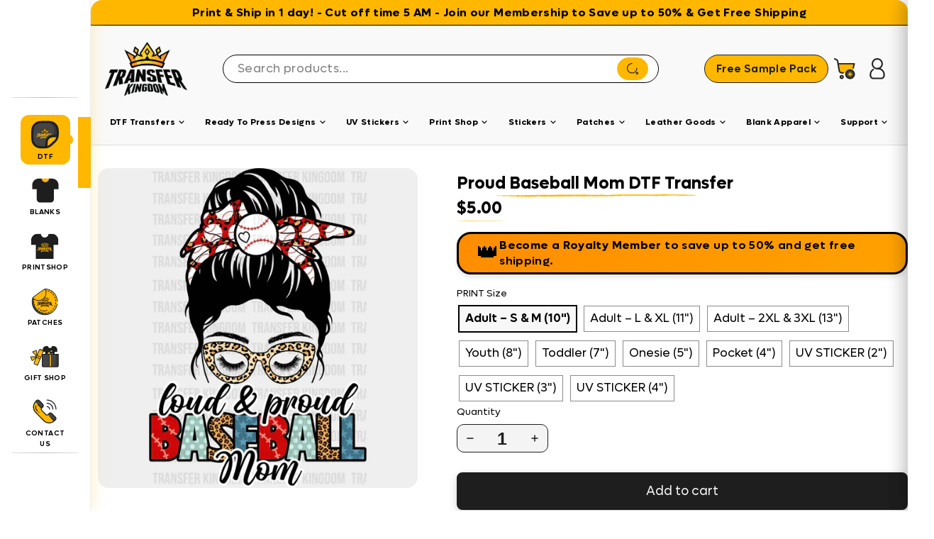

--- FILE ---
content_type: text/css
request_url: https://transferkingdom.com/cdn/shop/t/124/assets/theme.css?v=121148125738008876251769511535
body_size: 160464
content:
/** Shopify CDN: Minification failed

Line 3893:1 Unexpected "/"

**/
@charset "utf-8";

/*!
  Motion, by Archetype Themes
  http://archetypethemes.co
*/

@keyframes placeholder-shimmer{
  0%{
    background-position:-150% 0;
  }
  to{
    background-position:150% 0;
  }
}

@keyframes spin{
  0%{
    transform:rotate(0deg);
  }

  to{
    transform:rotate(360deg);
  }
}

@keyframes page-fade-in-up{
  0%{
    opacity:0;
  }
  to{
    opacity:1;
  }
}

@keyframes page-fade-in-up-out{
  0%{
    opacity:1;
  }
  to{
    opacity:0;
  }
}

@keyframes page-slide-reveal-across{
  0%{
    transform:translateX(0);
  }
  to{
    transform:translateX(100vw);
  }
}

@keyframes page-slide-reveal-across-out{
  0%{
    transform:translateX(-100vw);
  }
  to{
    transform:translateX(0);
  }
}

@keyframes page-slide-reveal-down{
  0%{
    transform:translateY(0);
  }
  to{
    transform:translateY(110vh);
  }
}

@keyframes page-slide-reveal-down-out{
  0%{
    transform:translateY(110vh);
  }
  to{
    transform:translateY(0);
  }
}

@keyframes overlay-on{
  0%{ opacity:0; }
  to{ opacity:0.6; }
}

@keyframes overlay-off{
  0%{ opacity:0.6; }
  to{ opacity:0; }
}

@keyframes full-overlay-on{
  0%{ opacity:0; }
  to{ opacity:1; }
}

@keyframes full-overlay-off{
  0%{ opacity:1; }
  to{ opacity:0; }
}

@keyframes modal-open{
  0%{
    opacity:0;
    transform:translateY(30px);
  }
  to{
    opacity:1;
    transform:translateY(0);
  }
}

@keyframes modal-closing{
  0%{
    opacity:1;
    transform:scale(1);
  }
  to{
    opacity:0;
    transform:scale(0.9);
  }
}

@keyframes rise-up{
  0%{
    opacity:1;
    transform:translateY(120%);
  }
  to{
    opacity:1;
    transform:translateY(0%);
  }
}

@keyframes rise-up-out{
  0%{
    opacity:1;
    transform:translateY(0%);
  }
  to{
    opacity:1;
    transform:translateY(-120%);
  }
}

@keyframes paint-across{
  0%{
    -webkit-clip-path:polygon(0% 0%, 0% 0%, 0% 100%, 0% 100%);
            clip-path:polygon(0% 0%, 0% 0%, 0% 100%, 0% 100%);
    opacity:1;
    transform:scale(1.1);
  }
  to{
    -webkit-clip-path:polygon(0% 0%, 100% 0%, 100% 100%, 0% 100%);
            clip-path:polygon(0% 0%, 100% 0%, 100% 100%, 0% 100%);
    opacity:1;
    transform:scale(1);
  }
}

@keyframes paint-across-small{
  0%{
    -webkit-clip-path:polygon(0% 0%, 0% 0%, 0% 100%, 0% 100%);
            clip-path:polygon(0% 0%, 0% 0%, 0% 100%, 0% 100%);
    opacity:1;
    transform:scale(1.1);
  }
  to{
    -webkit-clip-path:polygon(0% 0%, 100% 0%, 100% 100%, 0% 100%);
            clip-path:polygon(0% 0%, 100% 0%, 100% 100%, 0% 100%);
    opacity:1;
    transform:scale(1);
  }
}

@keyframes paint-across-out{
  0%{
    -webkit-clip-path:polygon(0% 0%, 100% 0%, 100% 100%, 0% 100%);
            clip-path:polygon(0% 0%, 100% 0%, 100% 100%, 0% 100%);
    opacity:1;
  }
  to{
    -webkit-clip-path:polygon(100% 0%, 100% 0%, 100% 100%, 100% 100%);
            clip-path:polygon(100% 0%, 100% 0%, 100% 100%, 100% 100%);
    opacity:1;
  }
}

@keyframes fade-in{
  0%{
    opacity:0;
  }
  to{
    opacity:1;
  }
}

@keyframes fade-in-small{
  0%{
    opacity:0;
  }
  to{
    opacity:1;
  }
}

@keyframes fade-in-out{
  0%{
    opacity:1;
  }
  to{
    opacity:0;
  }
}

@keyframes fade-out{
  0%{
    opacity:1;
  }
  to{
    opacity:0;
  }
}

@keyframes zoom-fade{
  0%{
    opacity:0;
    transform:scale(1.25);
  }
  to{
    opacity:1;
    transform:scale(1);
  }
}

@keyframes zoom-fade-small{
  0%{
    opacity:0;
    transform:scale(1.1);
  }
  10%{
    opacity:0.1;
  }
  20%{
    opacity:0.2;
  }
  to{
    opacity:1;
    transform:scale(1);
  }
}

@keyframes kenburns{
  0%{
    animation-timing-function:cubic-bezier(0.12, 0.63, 0.6, 0.74);
    opacity:0;
    transform:scale(1.27);
  }
  10%{
    animation-timing-function:linear;
    opacity:1;
    transform:scale(1.2);
  }
  to{
    opacity:1;
    transform:scale(1);
  }
}

@keyframes kenburns-out{
  0%{
    animation-timing-function:ease-out;
    opacity:1;
    transform:scale(1);
  }
  50%{
    opacity:0;
  }
  to{
    transform:scale(1.1);
  }
}

@keyframes preloading{
  0%{ opacity:0; transform:scaleX(0);   transform-origin:0% 50%; }
  40%{ opacity:1; transform:scaleX(1);  transform-origin:0% 50%; }
  41%{ opacity:1; transform:scaleX(1);  transform-origin:100% 50%; }
  to{ opacity:1; transform:scaleX(0); transform-origin:100% 50%; }
}

@keyframes grid-product__loading{
  0%{ opacity:1; }
  3%{ opacity:0; }
  10%{ opacity:0; }
  20%{ opacity:0.2; }
  30%{ opacity:0; }
  40%{ opacity:0.2; }
  50%{ opacity:0; }
  60%{ opacity:0.2; }
  70%{ opacity:0; }
  80%{ opacity:0.2; }
  90%{ opacity:0; }
  98%{ opacity:0.2; }
  to{ opacity:1; }
}

.flickity-enabled{
  position:relative;
}

.flickity-enabled:focus{ outline:none; }

.flickity-viewport{
  height:100%;
  overflow:hidden;
  position:relative;
  transition:height 0.35s;
}



.flickity-slider{
  height:100%;
  position:absolute;
  width:100%;
}

.flickity-enabled.is-draggable{
  -webkit-user-select:none;
             -moz-user-select:none;
          user-select:none;
}

.flickity-enabled.is-draggable .flickity-viewport{
  cursor:move;
  cursor:grab;
}

.flickity-enabled.is-draggable .flickity-viewport.is-pointer-down{
  cursor:grabbing;
}

.flickity-button{
  background:var(--colorBtnPrimary);
  border:none;
  border-radius:50%;
  color:var(--colorBtnPrimaryText);
  position:absolute;
}

.hero .flickity-button{
    background-color:var(--colorBody);
    box-shadow:0 5px 5px rgba(0,0,0,.1);
    color:var(--colorTextBody);
}

.flickity-button:hover{
  cursor:pointer;
  opacity:1;
}

.flickity-button:disabled{
  cursor:auto;
  display:none;
  pointer-events:none;
}

.flickity-prev-next-button{
  height:40px;
  top:50%;
  transform:translateY(-50%);
  width:40px;
}

@media only screen and (max-width:589px){

.flickity-prev-next-button{
    height:33px;
    width:33px;
}
  }

.flickity-prev-next-button:hover{
  transform:translateY(-50%) scale(1.12);
}

.flickity-prev-next-button:active{
  transform:translateY(-50%) scale(1);
  transition:transform 0.05s ease-out;
}

.flickity-previous{ left:10px; }

.flickity-next{ right:10px; }

.flickity-rtl .flickity-previous{
  left:auto;
  right:10px;
}

.flickity-rtl .flickity-next{
  left:10px;
  right:auto;
}

.flickity-button-icon{
  fill:currentColor;
  height:30%;
  left:35%;
  position:absolute;
  top:35%;
  width:30%;
}
/* Custom arrow replacement for Flickity buttons */
.flickity-button-icon {
  background-image: url('//transferkingdom.com/cdn/shop/t/78/assets/arrow-yellow.svg?v=164117552721942502191757702412');
  background-repeat: no-repeat;
  background-position: center;
  background-size: contain;
  fill: transparent;
}

.flickity-previous .flickity-button-icon {
  transform: rotate(180deg);
}

.flickity-page-dots{
  bottom:-25px;
  color:currentColor;
  line-height:1;
  list-style:none;
  margin:0;
  padding:0;
  position:absolute;
  text-align:center;
  width:100%;
}

.hero .flickity-page-dots{
    bottom:20px;
    color:#fff;
    right:20px;
    width:auto;
}

.flickity-rtl .flickity-page-dots{ direction:rtl; }

.flickity-page-dots .dot{
  background:transparent;
  border:2px solid;
  border-color:currentColor;
  border-radius:100%;
  cursor:pointer;
  display:inline-block;
  height:9px;
  margin:0 5px;
  width:9px;
}

.flickity-page-dots .dot.is-selected{
  background-color:currentColor;
}

.flickity-enabled.is-fade .flickity-slider>*{
  pointer-events:none;
  z-index:0;
}

.flickity-enabled.is-fade .flickity-slider>.is-selected{
  pointer-events:auto;
  z-index:1;
}

.hero[data-arrows=true]{
  overflow:visible;
  z-index:4;
}

.hero[data-arrows=true] .flickity-prev-next-button{
    bottom:-20px;
    top:auto;
    transform:none;
  }

.hero[data-arrows=true] .flickity-prev-next-button:hover{
    transform:scale(1.12);
  }

.hero[data-arrows=true] .flickity-prev-next-button:active{
    transform:scale(1);
  }

.hero[data-arrows=true] .flickity-previous{
    left:auto;
    right:90px;
  }

.hero[data-arrows=true] .flickity-next{
    right:40px;
  }

.hero.flickity-rtl[data-arrows=true] .flickity-previous{
    left:90px;
    right:auto;
  }

.hero.flickity-rtl[data-arrows=true] .flickity-next{
    left:40px;
    right:auto;
  }

@media only screen and (max-width:589px){
    .hero[data-arrows=true] .flickity-prev-next-button{
      bottom:-16px;
    }
    .hero[data-arrows=true] .flickity-previous{
      right:60px;
    }
    .hero[data-arrows=true] .flickity-next{
      right:20px;
    }
    .hero.flickity-rtl[data-arrows=true] .flickity-previous{
      left:60px;
    }
    .hero.flickity-rtl[data-arrows=true] .flickity-next{
      left:20px;
    }
  }

.noUi-target,.noUi-target *{
   -webkit-touch-callout:none;
   -webkit-tap-highlight-color:rgba(0, 0, 0, 0);
   box-sizing:border-box;
   touch-action:none;
   -webkit-user-select:none;
   -moz-user-select:none;
        user-select:none;
 }

.noUi-target{
   position:relative;
 }

.noUi-base,.noUi-connects{
   height:100%;
   position:relative;
   width:100%;
   z-index:1;
 }

.noUi-connects{
   overflow:hidden;
   z-index:0;
 }

.noUi-connect,.noUi-origin{
   position:absolute;
   right:0;
   top:0;
   transform-origin:0 0;
   transform-style:flat;
   will-change:transform;
   z-index:1;
 }

.noUi-connect{
   height:100%;
   width:100%;
 }

.noUi-origin{
   height:10%;
   width:10%;
 }

.noUi-txt-dir-rtl.noUi-horizontal .noUi-origin{
   left:0;
   right:auto;
 }

.noUi-vertical .noUi-origin{
   width:0;
 }

.noUi-horizontal .noUi-origin{
   height:0;
 }

.noUi-handle{
   backface-visibility:hidden;
   position:absolute;
 }

.noUi-touch-area{
   height:100%;
   width:100%;
 }

.noUi-state-tap .noUi-connect,.noUi-state-tap .noUi-origin{
   transition:transform 0.3s;
 }

.noUi-state-drag *{
   cursor:inherit !important;
 }

.noUi-horizontal{
   height:18px;
 }

.noUi-horizontal .noUi-handle{
   height:28px;
   right:-17px;
   top:-6px;
   width:34px;
 }

.noUi-vertical{
   width:18px;
 }

.noUi-vertical .noUi-handle{
   height:34px;
   right:-6px;
   top:-17px;
   width:28px;
 }

.noUi-txt-dir-rtl.noUi-horizontal .noUi-handle{
   left:-17px;
   right:auto;
 }

.noUi-target{
   background:#fafafa;
   border:1px solid #d3d3d3;
   border-radius:4px;
   box-shadow:inset 0 1px 1px #f0f0f0,0 3px 6px -5px #bbb;
 }

.noUi-connects{
   border-radius:3px;
 }

.noUi-connect{
   background:#3fb8af;
 }

.noUi-draggable{
   cursor:ew-resize;
 }

.noUi-vertical .noUi-draggable{
   cursor:ns-resize;
 }

.noUi-handle{
   background:#fff;
   border:1px solid #d9d9d9;
   border-radius:3px;
   box-shadow:inset 0 0 1px #fff,inset 0 1px 7px #ebebeb,0 3px 6px -3px #bbb;
   cursor:default;
 }

.noUi-active{
   box-shadow:inset 0 0 1px #fff,inset 0 1px 7px #ddd,0 3px 6px -3px #bbb;
 }

.noUi-handle:after,.noUi-handle:before{
   background:#e8e7e6;
   content:"";
   display:block;
   height:14px;
   left:14px;
   position:absolute;
   top:6px;
   width:1px;
 }

.noUi-handle:after{
   left:17px;
 }

.noUi-vertical .noUi-handle:after,.noUi-vertical .noUi-handle:before{
   height:1px;
   left:6px;
   top:14px;
   width:14px;
 }

.noUi-vertical .noUi-handle:after{
   top:17px;
 }

[disabled] .noUi-connect{
   background:#b8b8b8;
 }

[disabled] .noUi-handle,[disabled].noUi-handle,[disabled].noUi-target{
   cursor:not-allowed;
 }

.noUi-pips,.noUi-pips *{
   box-sizing:border-box;
 }

.noUi-pips{
   color:#999;
   position:absolute;
 }

.noUi-value{
   position:absolute;
   text-align:center;
   white-space:nowrap;
 }

.noUi-value-sub{
   color:#ccc;
   font-size:10px;
 }

.noUi-marker{
   background:#ccc;
   position:absolute;
 }

.noUi-marker-sub{
   background:#aaa;
 }

.noUi-marker-large{
   background:#aaa;
 }

.noUi-pips-horizontal{
   height:80px;
   left:0;
   padding:10px 0;
   top:100%;
   width:100%;
 }

.noUi-value-horizontal{
   transform:translate(-50%, 50%);
 }

.noUi-rtl .noUi-value-horizontal{
   transform:translate(50%, 50%);
 }

.noUi-marker-horizontal.noUi-marker{
   height:5px;
   margin-left:-1px;
   width:2px;
 }

.noUi-marker-horizontal.noUi-marker-sub{
   height:10px;
 }

.noUi-marker-horizontal.noUi-marker-large{
   height:15px;
 }

.noUi-pips-vertical{
   height:100%;
   left:100%;
   padding:0 10px;
   top:0;
 }

.noUi-value-vertical{
   padding-left:25px;
   transform:translateY(-50%);
 }

.noUi-rtl .noUi-value-vertical{
   transform:translateY(50%);
 }

.noUi-marker-vertical.noUi-marker{
   height:2px;
   margin-top:-1px;
   width:5px;
 }

.noUi-marker-vertical.noUi-marker-sub{
   width:10px;
 }

.noUi-marker-vertical.noUi-marker-large{
   width:15px;
 }

.noUi-tooltip{
   background:#fff;
   border:1px solid #d9d9d9;
   border-radius:3px;
   color:#000;
   display:block;
   padding:5px;
   position:absolute;
   text-align:center;
   white-space:nowrap;
 }

.noUi-horizontal .noUi-tooltip{
   bottom:120%;
   left:50%;
   transform:translate(-50%);
 }

.noUi-vertical .noUi-tooltip{
   right:120%;
   top:50%;
   transform:translateY(-50%);
 }

.noUi-horizontal .noUi-origin>.noUi-tooltip{
   bottom:10px;
   left:auto;
   transform:translate(50%);
 }

.noUi-vertical .noUi-origin>.noUi-tooltip{
   right:28px;
   top:auto;
   transform:translateY(-18px);
 }

tool-tip{
  display:none;
}

tool-tip[data-tool-tip-open=true]{
  align-items:center;
  display:flex;
  height:100%;
  justify-content:center;
  left:0;
  position:fixed;
  top:0;
  width:100%;
  z-index:10001;
}

tool-tip[data-tool-tip-open=true]:before{
    animation:overlay-on 0.3s forwards;
    background-color:#e0e0e0;
    background-color:var(--colorModalBg);
    content:"";
    cursor:pointer;
    height:100%;
    left:0;
    position:fixed;
    top:0;
    width:100%;
  }

.tool-tip__inner{
  animation:modal-close 0.3s forwards;
  opacity:0;
}

tool-tip[data-tool-tip-open=true] .tool-tip__inner{
    animation:modal-open 0.3s forwards;
    background:var(--colorBody);
    box-shadow:0 10px 20px #00000017;
    display:block;
    max-width:720px;
    min-height:250px;
    min-width:250px;
    padding:30px;
    position:fixed;
}

@media only screen and (max-width:589px){

tool-tip[data-tool-tip-open=true] .tool-tip__inner{
      max-width:93%;
      width:100%;
}
    }

.tool-tip__content{
  max-height:80vh;
  overflow:auto;
}

@media only screen and (max-width:589px){

.tool-tip__content{
    font-size:0.85em;
}
  }

.tool-tip__close{
  position:absolute;
  right:0;
  top:0;
}

.tool-tip__close .icon{
  height:28px;
  width:28px;
}

.tool-tip-trigger{
  background:none;
  border:0;
  cursor:pointer;
}

.tool-tip-trigger .icon{
  height:28px;
  width:28px;
}

.tool-tip-trigger__title{
  display:inline-block;
}

.tool-tip-trigger__title:focus,.tool-tip-trigger__title:hover{
  -webkit-text-decoration:underline;
  text-decoration:underline;
  text-underline-offset:2px;
}

.tool-tip-trigger__content{
  display:none !important;
}

.size-chart__standalone{
  margin:var(--sizeChartMargin);
}

.size-chart__standalone svg{
    margin-left:var(--sizeChartIconMargin);
  }

.text-with-icons__blocks{
  display:flex;
  flex-wrap:wrap;
  justify-content:center;
  margin-left:-30px;
  margin-right:-30px;
}

@media only screen and (max-width:589px){

.text-with-icons__blocks{
    flex-direction:column;
    margin:0;
}
  }

.has-1-per-row .text-with-icons__block{
  width:100%;
}

.has-2-per-row .text-with-icons__block{
  width:50%;
}

.has-3-per-row .text-with-icons__block{
  width:33.333%;
}

.has-4-per-row .text-with-icons__block{
  width:25%;
}

.has-5-per-row .text-with-icons__block{
  width:20%;
}

.text-with-icons__blocks .text-with-icons__block{
  display:flex;
  flex:none;
  flex-direction:column;
  padding:30px;
}

@media only screen and (max-width:589px){

.text-with-icons__blocks .text-with-icons__block{
    padding:0 0 60px;
    width:100%;
}
  }

.text-with-icons__block-icon{
  display:block;
  margin-bottom:10px;
}

.text-with-icons__block-icon .icon{
    height:70px;
    width:70px;
  }

@media only screen and (max-width:589px){

.text-with-icons__block-icon .icon{
      height:60px;
      width:60px;
  }
    }

.text-with-icons__button{
  display:flex;
  justify-content:center;
}

newsletter-reminder{
  bottom:20px;
  box-shadow:0 12px 25px rgba(0,0,0,.15);
  left:20px;
  max-width:240px;
  position:fixed;
  transition:opacity 0.3s ease-in-out;
  z-index:10;
}

@media only screen and (max-width:589px){

newsletter-reminder{
    max-width:calc(100% - 40px);
}
  }

newsletter-reminder[data-enabled=false]{
    opacity:0;
    pointer-events:none;
    visibility:hidden;
  }

newsletter-reminder[class*=color-scheme-]:not(.color-scheme-none){
    position:fixed;
  }

newsletter-reminder .color-scheme-none{
    background-color:var(--colorBtnPrimary);
    color:var(--colorBtnPrimaryText);
  }

.newsletter-reminder__message.h3{
  cursor:pointer;
  margin:0;
  padding:var(--newsletterReminderPadding);
}

.parallax-image{
  height:100%;
  overflow:hidden;
  transition:transform 0.05s linear;
}

.countdown-wrapper{
  position:relative;
}

.countdown__background-image-wrapper{
  height:100%;
  position:absolute;
  width:100%;
}

.countdown__background-image{
  height:100%;
  left:0;
  -o-object-fit:cover;
     object-fit:cover;
  position:absolute;
  top:0;
  width:100%;
}

.countdown__mobile-image-wrapper{
  height:100%;
  position:absolute;
  width:100%;
}

.countdown__mobile-image{
  height:100%;
  -o-object-fit:cover;
     object-fit:cover;
  width:100%;
}

.countdown-layout--banner .countdown__content{
    padding:2rem;
  }

@media only screen and (min-width:590px){

.countdown-layout--banner .countdown__content{
      display:flex;
      flex-direction:row;
      flex-wrap:nowrap;
      gap:1rem;
      justify-content:space-around;
      padding:1.6rem 2rem;
  }
    }

.countdown-layout--banner.countdown-blocks--2.page-width .countdown__content{
      justify-content:space-around;
    }

.countdown-layout--banner.countdown-blocks--2 .countdown__content{
      justify-content:center;
    }

@media only screen and (min-width:590px){

.countdown-layout--banner .countdown__block{
      width:33%;
  }
    }

.countdown__content{
  align-items:center;
  display:flex;
  flex-direction:column;
  height:auto;
  justify-content:center;
  max-height:650px;
  padding:5rem 2rem;
  text-align:center;
  width:100%;
}

.page-width .countdown__content{
    position:relative;
}

@media only screen and (min-width:590px){

.countdown-layout--hero .countdown__content{
      height:100vh;
}
    }

.countdown__block{
  margin:1rem auto;
  width:100%;
  z-index:3;
}

.countdown__block--content{
  align-items:center;
  display:flex;
  flex-direction:column;
  justify-content:center;
}

.countdown__block--content .countdown__block--button{
    margin:0;
    width:100%;
  }

@media only screen and (min-width:590px){

.countdown-blocks--2.countdown-layout--banner .countdown__block--content,.countdown-blocks--2.countdown-layout--banner .countdown__block--timer{
      width:50%;
}
    }

@media only screen and (min-width:590px){

.countdown-blocks--2.countdown-layout--banner .countdown__block--button.button-block-active{
      width:50%;
}
    }

.countdown__text-wrapper{
  display:flex;
  flex-direction:column;
  justify-content:center;
}

@media only screen and (min-width:590px){

.countdown-layout--hero .countdown__text-wrapper{
      width:50%;
}
    }

.countdown__text-wrapper--content-alignment-left{
  text-align:left;
}

.countdown__text-wrapper--content-alignment-right{
  text-align:right;
}

.countdown__display{
  display:flex;
  justify-content:center;
  opacity:0;
  visibility:hidden;
}

.countdown__display--loaded{
  opacity:1;
  transition:opacity 0.3s ease-in;
  visibility:visible;
}

.countdown__display--visible+.countdown__timer-message--visible{
  margin-top:1.5rem;
}

.countdown__display--hidden{
  height:0;
  margin:0;
  opacity:0;
  transition:opacity 3s ease-out;
  visibility:hidden;
  width:0;
}

.countdown__display-block{
  align-content:center;
  border-right:1px solid;
  display:flex;
  flex-direction:column;
  flex-wrap:wrap;
  padding:0 1rem;
}

.countdown__display-block h2{
    margin-bottom:16px;
  }

@media only screen and (min-width:590px){

.countdown__display-block h2{
      margin-bottom:4px;
  }
    }

.countdown__display-block span{
    font-size:0.6rem;
    letter-spacing:1.7px;
  }

@media only screen and (min-width:590px){

.countdown__display-block span{
      font-size:0.75rem;
  }
    }

.countdown__display-block:last-child{
    border-right:none;
  }

[dir=rtl] .countdown__display-block:last-child{
      border-right:1px solid;
    }

[dir=rtl] .countdown__display-block:first-child{
      border-right:none;
    }

.countdown__timer-message{
  height:0;
  margin:0;
  opacity:0;
  visibility:hidden;
}

.countdown__timer-message--visible{
  height:auto;
  opacity:1;
  transition:opacity 1s ease-in;
  visibility:visible;
}

.countdown__block--hidden{
  width:0 !important;
}

.countdown__block--hidden{
  margin:0;
  opacity:0;
  transition:opacity 1s ease-out;
  visibility:hidden;
}

.countdown__overlay:after{
    background-color:var(--countdown-overlay-rgba);
    bottom:0;
    content:"";
    height:100%;
    left:0;
    position:absolute;
    right:0;
    top:0;
    width:100%;
    z-index:2;
  }

@media only screen and (max-width:589px){

.hotspots-section .index-section{
    margin-bottom:10px;
}
  }

.hotspots-section .hotspots-wrapper{
  display:flex;
  flex-wrap:wrap;
}

.hotspots-section .hotspots-wrapper.is-reverse{
    flex-direction:row-reverse;
  }

.hotspots__title{
  padding-top:1.5rem;
  width:100%;
}

.hotspots{
  position:relative;
  width:70%;
}

@media only screen and (max-width:589px){

.hotspots{
    width:100%;
}
  }

.hotspots .grid__image-ratio img{
    height:100%;
    left:0;
    -o-object-fit:cover;
       object-fit:cover;
    opacity:1;
    position:absolute;
    top:0;
    width:100%;
  }

[data-animate_images=true] .hotspots .grid__image-ratio img{
      opacity:1;
  }

.hotspots__buttons{
  background-color:transparent;
  border:0;
  height:100%;
  left:0;
  position:absolute;
  top:0;
  width:100%;
}

.hotspot__button{
  border-radius:50%;
  line-height:0;
  padding:10px;
  position:absolute;
  transform:translate(-50%, -50%);
}

@media only screen and (max-width:589px){

.hotspot__button{
    padding:6px;
}
  }

.hotspot__button:hover .hotspot__button-content{
    opacity:1;
    pointer-events:auto;
    visibility:visible;
  }

.hotspot__button-content{
  background-color:var(--colorBody);
  border-radius:5px;
  box-shadow:3px 3px 10px 3px rgba(0,0,0,.2);
  color:var(--colorTextBody);
  left:50%;
  min-width:5rem;
  opacity:0;
  padding:1rem;
  pointer-events:none;
  position:absolute;
  top:calc(100% + 1rem);
  transform:translateX(-50%);
  transition:opacity 0.3s ease-in-out;
  visibility:hidden;
}

.hotspot__button-content p,.hotspot__button-content span{
    margin-bottom:0;
    white-space:nowrap
  }

.hotspot__button-content:before{
    border-color:transparent transparent var(--colorBody) transparent;
    border-style:solid;
    border-width:0 5px 10px 5px;
    content:"";
    height:0;
    left:50%;
    position:absolute;
    top:-10px;
    transform:translateX(-50%);
    width:0;
  }

.hotspot__button-content .content__prices{
    display:flex;
    flex-wrap:nowrap;
  }

.hotspots__content{
  align-items:center;
  display:flex;
  padding:24px;
  width:30%;
}

.page-width .hotspots__content{
    padding-left:40px;
    padding-right:0;
}

@media only screen and (max-width:589px){

.page-width .hotspots__content{
      padding-left:0;
}
    }

.page-width.is-reverse .hotspots__content{
    padding-left:0;
    padding-right:40px;
}

@media only screen and (max-width:589px){

.page-width.is-reverse .hotspots__content{
      padding-right:20px;
}
    }

@media only screen and (max-width:589px){

.hotspots__content{
    padding:1rem 20px 0;
    width:100%;
}
  }

.hotspot-content__block{
  animation:fade-in .5s ease 0s forwards;
  display:none;
  max-height:0;
  position:sticky;
  top:0;
  width:100%;

}

.modal-closing .hotspot-content__block,.modal-open .hotspot-content__block{
    animation:none;
    position:static;

}

@media only screen and (max-width:589px){

.hotspot-content__block{
    align-items:center;
    padding-top:0;
    position:relative;

}
  }

.hotspot-content__block.is-active{
    display:block;
    max-height:none;
  }

.hotspot-content__block .grid-product__image-wrap{
    margin:0;
  }

.hotspot-content__block .grid__item{
    display:block;
    float:none;
    padding:0;
  }

.hotspot-content__block .grid-product__tags{
    margin-left:0;
  }

@media only screen and (max-width:589px){

.hotspot-content__block .grid-product__tag{
      left:0;
      right:auto;
  }
    }

.hotspot-content__block .grid-item__meta,.hotspot-content__block .grid-product__meta{
    padding-top:10px;
  }

@media only screen and (max-width:589px){

.hotspot-content__block .grid-item__meta,.hotspot-content__block .grid-product__meta{
      display:flex;
      flex-direction:column;
      flex-wrap:wrap;
      justify-content:center;
      padding-left:10px;
      padding-top:0;
      text-align:left;
  }

      .hotspot-content__block .grid-item__meta .grid-item__meta-main,.hotspot-content__block .grid-item__meta .grid-item__meta-secondary,.hotspot-content__block .grid-product__meta .grid-item__meta-main,.hotspot-content__block .grid-product__meta .grid-item__meta-secondary{
        flex:none;
        width:100%;
      }
    }

@media only screen and (max-width:589px){

    .hotspot-content__block .grid-product{
      padding-left:0;
      padding-right:0;
    }

    .hotspot-content__block .quick-add-btn{
      display:none;
    }
    .hotspot-content__block .grid__item-image-wrapper{
      display:flex;
    }

      .hotspot-content__block .grid__item-image-wrapper .grid-product__image-mask{
        flex:0 0 30%;
      }

    .hotspot-content__block .grid-item__link,.hotspot-content__block .grid-product__link{
      display:flex;
      flex-wrap:nowrap;
    }
    [data-grid-style=grey-round] .hotspot-content__block .grid-item__link{
        border-radius:10px 0 0 10px;
    }
    [data-grid-style=white-round] .hotspot-content__block .grid-item__link{
        border-radius:10px 0 0 10px;
    }

    .hotspot-content__block .grid-product__image-mask,.hotspot-content__block .grid-product__image-wrap,.hotspot-content__block .product-slider{
      width:30%;
    }

    .hotspot-content__block .grid-product__actions{
      left:10px;
      right:auto;
      top:10px;
    }
  }

.hotspot-content__block .modal .grid__item{
  float:left;
}

image-compare{
  background:#222;
  display:block;
  overflow:hidden;
  position:relative;
  width:100%;
}

.comparison__draggable{
  height:100%;
  overflow:hidden;
  position:absolute;
  top:0;
  width:50%;
  z-index:2;
}

.comparison__image{
  animation:none;
  display:block;
  height:100%;
  max-width:none;
  -o-object-fit:cover;
     object-fit:cover;
  opacity:1;
  -webkit-user-select:none;
             -moz-user-select:none;
          user-select:none;
  width:100%;
}

.comparison__image-wrapper{
  height:100%;
  width:100%;
}

.comparison__button{
  align-items:center;
  border:0;
  border:3px solid #fff;
  border-radius:50%;
  cursor:pointer;
  display:flex;
  flex-wrap:nowrap;
  height:64px;
  justify-content:center;
  left:50%;
  padding:0;
  position:absolute;
  top:50%;
  transform:translate(-32px, -50%);
  width:64px;
  z-index:3;
}

.comparison--style-minimal .comparison__button{
    background:transparent;
    border:0;
    transform:translate(-56px, -50%);
    width:112px;
}

.comparison--style-minimal .comparison__button svg{
      margin:0 20px;
    }

@supports (-webkit-touch-callout:none){

.comparison--style-minimal .comparison__button svg{
        position:absolute;
    }

        .comparison--style-minimal .comparison__button svg.icon-chevron-left{
          left:2px;
          width:9px;
        }

        .comparison--style-minimal .comparison__button svg.icon-chevron-right{
          right:2px;
          width:9px;
        }
      }

@media only screen and (max-width:589px){

.comparison--style-classic .comparison__button{
      height:48px;
      transform:translate(-24px, -50%);
      width:48px;
}
    }

.comparison__button svg{
    height:auto;
    margin:0 5px;
    pointer-events:none;
    width:12px;
  }

.comparison__button:before{
    background-color:#fff !important;
  }

.comparison__button:before{
    content:"";
    position:absolute;
    width:2px;
  }

.comparison__button:after{
    background-color:#fff !important;
  }

.comparison__button:after{
    bottom:0;
    content:"";
    height:50%;
    left:50%;
    position:absolute;
    transform:translate(-50%);
    width:2px;
  }

.age-verification-popup .rte{
    margin-bottom:20px;
    margin-top:20px;
  }

@media only screen and (min-width:590px){

.age-verification-popup .rte{
      margin-bottom:30px;
  }
    }

.age-verification-popup .age-verification-popup__btns-wrapper{
    display:flex;
    flex-wrap:wrap;
    gap:10px;
    justify-content:center;
  }

.age-verification-popup__background-image-wrapper{
  height:100%;
  overflow:hidden;
  position:absolute;
  width:100%;
}

.age-verification-popup__background-image{
  height:100%;
  -o-object-fit:cover;
     object-fit:cover;
  width:100%;
}

.age-verification-popup__content--active{
  opacity:1;
  transition:opacity 1.5s ease-in;
}

.age-verification-popup__content--inactive,.age-verification-popup__content--inactive *,.age-verification-popup__content--inactive .btn{
  border:0;
  font-size:0;
  height:0;
  line-height:0;
  margin:0;
  opacity:0;
  padding:0;
  position:absolute;
  visibility:hidden;
  width:0;
}

.age-verification-popup__decline-content--inactive,.age-verification-popup__decline-content--inactive *,.age-verification-popup__decline-content--inactive .btn{
  border:0;
  font-size:0;
  height:0;
  line-height:0;
  margin:0;
  opacity:0;
  padding:0;
  position:absolute;
  visibility:hidden;
  width:0;
}

.age-verification-popup__decline-content--active{
  opacity:1;
  transition:opacity 1.5s ease-in;
}

.age-verification-popup__content-wrapper{
  margin:0 auto;
  max-width:520px;
  text-align:center;
}

product-recommendations[data-intent=complementary]{
  display:block;
  overflow:hidden;
}

product-recommendations[data-intent=complementary] .product-recommendations__title{
    margin-bottom:20px;
    margin-top:40px;
    max-width:72%;
    text-align:left;
    width:100%;
  }

product-recommendations[data-intent=complementary] .grid{
    margin-left:0;
  }

product-recommendations[data-intent=complementary] .grid-item,product-recommendations[data-intent=complementary] .grid__item{
    margin-bottom:1rem;
    padding-bottom:8px;
    padding-left:0;
  }

@media only screen and (max-width:589px){

product-recommendations[data-intent=complementary] .grid-item,product-recommendations[data-intent=complementary] .grid__item{
      margin-left:0 !important;
  }

product-recommendations[data-intent=complementary] .grid-item,product-recommendations[data-intent=complementary] .grid__item{
      flex:0 0 100%;
  }
    }

product-recommendations[data-intent=complementary] .grid-product__image-wrap{
    min-width:90px;
  }

product-recommendations[data-intent=complementary] .grid__image-ratio{
    background-color:transparent;
  }

product-recommendations[data-intent=complementary] img.image-style--circle{
    border-radius:50%;
    bottom:0;
    height:85%;
    left:0;
    margin:auto;
    -o-object-fit:cover;
       object-fit:cover;
    position:absolute;
    right:0;
    top:0;
    width:85%;
  }

product-recommendations[data-intent=complementary] .grid__item-image-wrapper .grid-product__link{
    display:block;
    width:100%;
  }

product-recommendations[data-intent=complementary] .grid-item__link,product-recommendations[data-intent=complementary] .grid-product__link,product-recommendations[data-intent=complementary] .grid__item-image-wrapper{
    align-items:center;
    display:flex;
  }

product-recommendations[data-intent=complementary] .grid-item__link .grid-product__image-mask,product-recommendations[data-intent=complementary] .grid-item__link .grid-product__image-wrap,product-recommendations[data-intent=complementary] .grid-item__link .image-wrap,product-recommendations[data-intent=complementary] .grid-product__link .grid-product__image-mask,product-recommendations[data-intent=complementary] .grid-product__link .grid-product__image-wrap,product-recommendations[data-intent=complementary] .grid-product__link .image-wrap,product-recommendations[data-intent=complementary] .grid__item-image-wrapper .grid-product__image-mask,product-recommendations[data-intent=complementary] .grid__item-image-wrapper .grid-product__image-wrap,product-recommendations[data-intent=complementary] .grid__item-image-wrapper .image-wrap{
      margin:0;
      width:112px;
    }

product-recommendations[data-intent=complementary] .grid-item__link .grid-product__meta,product-recommendations[data-intent=complementary] .grid-product__link .grid-product__meta,product-recommendations[data-intent=complementary] .grid__item-image-wrapper .grid-product__meta{
      margin-left:48px;
      text-align:left;
      width:calc(100% - 112px);
    }

product-recommendations[data-intent=complementary] .grid-product__actions{
    right:0;
    top:0;
  }

product-recommendations[data-intent=complementary] .grid-product__tag{
    bottom:0;
    left:0;
    right:auto;
    top:auto;
  }

product-recommendations[data-intent=complementary] .flickity-viewport{
    width:100%;
  }

product-recommendations[data-intent=complementary] .flickity-previous{
    left:auto;
    right:50px;
    top:-32px;
  }

@media only screen and (max-width:589px){

product-recommendations[data-intent=complementary] .flickity-previous{
      right:45px;
  }
    }

product-recommendations[data-intent=complementary] .flickity-next{
    right:0;
    top:-32px;
  }

product-recommendations[data-intent=complementary] .flickity-page-dots{
    bottom:auto;
    right:0;
    top:-41px;
    width:auto;
  }

product-recommendations[data-intent=complementary] .flickity-button:disabled{
    display:block;
    opacity:0.35;
  }

.product-recommendations__slide{
  display:block;
  margin:0;
  overflow:hidden;
  padding:0;
  width:100%;
}

@media only screen and (max-width:589px){

.product-recommendations__slide{
    display:flex;
    flex-wrap:wrap;
}
  }

.product-recommendations__slide .grid__item:last-child{
    margin-bottom:0;
    padding-bottom:0;
  }

.product-recommendations--title-missing{
  margin-top:80px;
}

.countdown__background-image-wrapper image-element,.fading-images__item-wrapper image-element,.grid__image-ratio image-element,.image-wrap:not(.image-wrap__thumbnail) image-element,.social-section__image-wrapper image-element,.svg-mask image-element{
    height:100%;
    left:0;
    position:absolute;
    top:0;
    width:100%;
  }

img{
  border:0 none;
  display:block;
  height:auto;
  max-width:100%;
}

.image-element{
  opacity:0;
}

.image-element[loading=eager]{
    opacity:1;
  }

.template-giftcard .image-element{
    opacity:1;
}

[data-animate_images=false] .image-element{
    opacity:1;
}

[data-media-gallery-layout=stacked] .image-element{
    opacity:1;
}

.aos-animate[data-aos=image-fade-in] .image-element{
    animation:fade-in 0.5s cubic-bezier(0.29, 0.65, 0.58, 1) forwards;
}

.aos-animate[data-aos=image-fade-in] .image-element.loader-logo__img{
      animation:pulse-fade 0.4s linear infinite;
    }

[data-animate_images=false] .aos-animate[data-aos=image-fade-in] .image-element{
      animation:none;
}

[data-media-gallery-layout=stacked] .aos-animate[data-aos=image-fade-in] .image-element{
      animation:none;
}

.aos-animate[data-aos=image-fade-in] .image-element.scheme-image{
      animation:none;
    }

.aos-animate[data-aos=image-fade-in] .image-element.hero__image{
      animation:none;
    }

.no-js .image-element{
    opacity:1;
}

.image-wrap img{
  height:auto;
  -o-object-fit:cover;
     object-fit:cover;
  width:100%;
}

.rte div[style*="text-align: center"] img,.rte p[style*="text-align: center"] img{
    margin-left:auto;
    margin-right:auto;
  }

.svg-mask{
  background:transparent !important;
  background-color:transparent !important;
  padding-bottom:100% !important;
  position:relative !important;
}

.svg-mask .grid__image-ratio{
    background:transparent !important;
    background-color:transparent !important;
  }

.svg-mask img,.svg-mask svg:not(.icon),.svg-mask video{
    height:100% !important;
    -o-object-fit:cover !important;
       object-fit:cover !important;
    position:absolute !important;
  }

.svg-mask img,.svg-mask svg:not(.icon),.svg-mask video{
    -webkit-mask-position:center;
            mask-position:center;
    -webkit-mask-repeat:no-repeat;
            mask-repeat:no-repeat;
    -webkit-mask-size:100% 100%;
            mask-size:100% 100%;
  }

.svg-mask--landscape{
  padding-bottom:56.25% !important;
}

.svg-mask--portrait{
  padding-bottom:150% !important;
}

.svg-mask--square{
  padding-bottom:100% !important;
}

.svg-mask--rounded-top img,.svg-mask--rounded-top svg:not(.icon),.svg-mask--rounded-top video{
  border-top-left-radius:50%;
  border-top-right-radius:50%;
}

.svg-mask--rounded img,.svg-mask--rounded svg:not(.icon),.svg-mask--rounded video{
  border-radius:50%;
}

.svg-mask--star img,.svg-mask--star svg:not(.icon),.svg-mask--star video{
  -webkit-mask-image:url("[data-uri]");
          mask-image:url("[data-uri]");
}

.svg-mask--rounded-wave img,.svg-mask--rounded-wave svg:not(.icon),.svg-mask--rounded-wave video{
  -webkit-mask-image:url("[data-uri]");
          mask-image:url("[data-uri]");
}

.svg-mask--splat-1 img,.svg-mask--splat-1 svg:not(.icon),.svg-mask--splat-1 video{
  -webkit-mask-image:url("[data-uri]");
          mask-image:url("[data-uri]");
}

.svg-mask--splat-2 img,.svg-mask--splat-2 svg:not(.icon),.svg-mask--splat-2 video{
  -webkit-mask-image:url("[data-uri]");
          mask-image:url("[data-uri]");
}

.svg-mask--splat-3 img,.svg-mask--splat-3 svg:not(.icon),.svg-mask--splat-3 video{
  -webkit-mask-image:url("[data-uri]");
          mask-image:url("[data-uri]");
}

.svg-mask--splat-4 img,.svg-mask--splat-4 svg:not(.icon),.svg-mask--splat-4 video{
  -webkit-mask-image:url("[data-uri]");
          mask-image:url("[data-uri]");
}

.feature-row__item--overlap-images .feature-row__first-image{
    width:55%;
  }

.feature-row__item--overlap-images .feature-row__second-image{
    width:60%;
  }

.feature-row__item--placeholder-images .placeholder-image-wrap{
    width:50%;
  }

.feature-row-wrapper .feature-row__images{
  min-width:0;
  width:100%;
}

@media only screen and (max-width:768px){

.feature-row-wrapper .feature-row__images{
    padding-top:30px;
}
  }

.feature-row-wrapper .feature-row__text{
  min-width:0;
  width:100%;
}

@media only screen and (min-width:590px){

.feature-row-wrapper .feature-row__text{
    flex:0 1 43%;
    min-width:43%;
}
  }

.feature-row--33 .feature-row__images{
    max-width:50%;
  }

@media only screen and (min-width:590px){

.feature-row--33 .feature-row__images{
      flex:0 1 33.333%;
      max-width:none;
  }
    }

.feature-row--50 .feature-row__images{
    max-width:100%;
    padding-left:20px;
    padding-right:20px;
  }

@media only screen and (min-width:590px){

.feature-row--50 .feature-row__images{
      flex:0 1 50%;
      max-width:none;
      padding-left:0;
      padding-right:0;
  }
    }

.feature-row--66 .feature-row__images{
    max-width:100%;
    padding-left:20px;
    padding-right:20px;
  }

@media only screen and (min-width:590px){

.feature-row--66 .feature-row__images{
      flex:0 1 66.666%;
      max-width:none;
      padding-left:0;
      padding-right:0;
  }
    }

.scrolling-text{
  direction:ltr;
  overflow:hidden;
}

.scrolling-text__inner{
  animation:scrolling-text var(--move-speed) linear infinite;
  animation-play-state:running;
  display:inline-flex;
  margin:0.15em 0;
  visibility:visible;
  white-space:nowrap;
}

.scrolling-text__inner--right{
  animation:scrolling-text-right var(--move-speed) linear infinite;
}

.scrolling-text span{
  white-space:nowrap;
}

.scrolling-text:focus .scrolling-text__inner,.scrolling-text:hover .scrolling-text__inner{
  animation-play-state:paused;
}

@keyframes scrolling-text{
  0%{
    transform:translateX(0);
  }
  to{
    transform:translateX(-50%);
  }
}

@keyframes scrolling-text-right{
  0%{
    transform:translateX(-50%);
  }
  to{
    transform:translateX(0);
  }
}

.newsletter-container{
  margin:0 auto !important;
  padding:0 !important;
}

.newsletter-section{
  align-items:center;
  display:flex;
  gap:40px;
  padding:60px 0;
}

@media only screen and (max-width:589px){

.newsletter-section{
    flex-direction:column;
    padding:30px 0;
}
  }

.newsletter-section--image-left{
  flex-direction:row-reverse;
}

@media only screen and (max-width:589px){

.newsletter-section--image-left{
    flex-direction:column-reverse;
}
  }

.newsletter-section__content{
  flex:100%;
  margin:0 auto;
  max-width:800px;
  padding-left:20px;
}

.newsletter-section--no-image .newsletter-section__content{
    flex:100%;
}

.newsletter-section__content form{
    display:flex;
    width:100%;
  }

.text-left .newsletter-section__content form{
      justify-content:flex-start;
  }

.text-center .newsletter-section__content form{
      justify-content:center;
  }

.text-right .newsletter-section__content form{
      justify-content:flex-end;
  }

.newsletter-section__content .newsletter__input-group{
    margin:0;
  }

.newsletter-section__image{
  width:100%;
}

.newsletter-section__image img{
    display:block;
    height:auto;
    margin:0 auto;
    -o-object-fit:cover;
       object-fit:cover;
  }

.newsletter-section__image--33{
  flex:33.333% 0 0;
}

.newsletter-section__image--50{
  flex:50% 0 0;
}

@media only screen and (max-width:589px){

.newsletter-section__image--50{
    max-width:100%;
}
  }

.newsletter-section__image--66{
  flex:66.666% 0 0;
}

@media only screen and (max-width:589px){

.newsletter-section__image--66{
    max-width:100%;
}
  }

.text-left .newsletter-form-group{
    margin:0;
}

.text-right .newsletter-form-group{
    margin:0;
}

.predictive-overflow-hidden{
  overflow:hidden;
}

@media only screen and (max-width:589px){

.predictive-overflow-hidden{
    overflow:auto;
}
  }

predictive-search{
  align-items:center;
  display:flex;
  margin:0 auto;
  max-width:960px;
  position:relative;
  width:100%;
}

predictive-search.is-active{
    flex:99;
  }

predictive-search.is-active .predictive__screen{
    display:block;
    z-index:3;
  }

predictive-search.is-active .btn--close-search{
    align-items:center;
    display:flex;
    justify-content:center;
  }

[data-dark=true] input{
    color:#fff !important;
  }

[data-dark=true] .btn--search path{
    stroke:#fff !important;
  }

[data-dark=false] input{
    color:#000 !important;
  }

[data-dark=false] .btn--search path{
    stroke:#000 !important;
  }

/*.predictive__screen{
  background:var(--colorModalBg);
  display:none;
  height:100vh;
  left:0;
  position:fixed;
  top:0;
  width:100vw;
}*/

predictive-search form{
  display:flex;
  flex-wrap:wrap;
  position:relative;
  width:100%;
  z-index:4;
}

.search__input-wrap{
  flex:5;
  position:relative;
  transition:flex 0.3s ease-in-out;
}

.search__input{
  background:var(--colorNavSearch, #fff);
  /*border-radius:calc(var(--roundness, 0)*2);*/
  border-radius:25px;
  color:var(--color-body-text);
  flex:1;
  padding-left:16px;
  padding-right:16px;
  width:100%;
  border: 2px solid #1e1e1e;
  transition: all 0.3s ease;
  outline: none;
}

.search__input:hover {
  border-color: #FFB700;
  box-shadow: 0 0 0 3px rgba(255, 183, 0, 0.1);
}

.search__input:focus {
  border-color: #FFB700;
  box-shadow: 0 3px 0 3px rgba(255, 183, 0, 0.1);
}

.btn--search{
  position:absolute;
  right:15px;
  top:50%;
  transform:translateY(-50%);
}

.btn--search .icon{
    height:25px;
    width:25px;
  }

@media only screen and (min-width:590px){

.btn--search{
    right:10px;
}
  }

[dir=rtl] .btn--search{
    left:15px;
    right:auto;
}

@media only screen and (min-width:590px){

[dir=rtl] .btn--search{
      left:10px;
}
    }

.btn--close-search{
  display:none;
  flex:30px 0 0;
  margin-left:10px;
}

.btn--close-search .icon{
    height:25px;
    width:25px;
  }

.btn--close-search .icon path{
    stroke:var(--colorNavText) !important;
  }

.search__results{
  background:var(--color-body);
  color:var(--color-body-text);
  container-type:inline-size;
  display:none;
  margin-top:10px;
  padding:0;
  position:absolute;
  top:90%;
  width:100%;
  border-radius: 12px;
  box-shadow: 0 8px 32px rgba(0, 0, 0, 0.12);
  border: 1px solid rgba(0, 0, 0, 0.08);
  backdrop-filter: blur(8px);
  z-index:1005;
}

@media only screen and (max-width:589px){

.search__results{
    margin-left:calc(var(--pageWidthPadding, 17px)*-1);
    margin-right:calc(var(--pageWidthPadding, 17px)*-1);
    max-height:75vh;
    width:calc(100% + var(--pageWidthPadding, 17px)*2);
}

.template-search .page-content .search__results{
      max-height:50vh;
}
  }

.results{
  display:block;
  padding:20px;
  width:100%;
  background: rgba(255, 255, 255, 0.8);
  border-radius: 8px;
  box-shadow: 0 2px 8px rgba(0, 0, 0, 0.06);
}

.results ul{
    list-style:none;
    margin:0;
    padding:0;
  }

.results li{
    margin-bottom:0;
    padding:12px 15px;
    transition:all 0.3s ease;
    border-radius: 6px;
    margin: 5px 0;
  }

.results li:hover{
      background: linear-gradient(135deg, #FFB700 0%, #FFB700 100%);
      transform: translateY(-2px);
      box-shadow: 0 4px 12px rgba(255, 183, 0, 0.3);
    }

.results li a{
      align-items:center;
      display:flex;
      text-decoration: none;
      color: inherit;
      font-weight: 500;
    }

.results li:hover a {
      color: #fff;
    }

.results--queries span{
    font-weight:bolder;
  }

.results--queries mark{
    background-color:transparent;
    font-weight:400;
  }

.results--products span{
  margin-left:10px;
}

.results--products #predictive-search-products{
  margin-bottom:20px;
}

.results-products__image{
  height:80px;
  max-width:80px;
  min-width:80px;
  width:100%;
  border-radius: 8px;
  overflow: hidden;
  box-shadow: 0 2px 8px rgba(0, 0, 0, 0.1);
}

.results-products__info{
  display:flex;
  flex-direction:column;
  margin-left: 15px;
}

.results-products__info span {
  font-weight: 600;
  color: #333;
  line-height: 1.4;
}

.predictive-search-results{
  display:flex;
  flex-direction:column;
  flex-wrap:wrap;
  padding:20px;
  background: linear-gradient(135deg, #f8f9fa 0%, #ffffff 100%);
}

.predictive-search-results h3{
    border-bottom:2px solid;
    border-color:#FFB700;
    margin-bottom:15px;
    padding-bottom:10px;
    font-size: 18px;
    font-weight: 700;
    color: #333;
    text-transform: uppercase;
    letter-spacing: 0.5px;
  }

.predictive-search-results--none{
  padding-top:20px;
}

.predictive-search__no-results{
  display:block;
  width:100%;
}

.predictive-search__no-results:hover{
    opacity:0.5;
  }

.results__group-1{
  flex:100% 0 0;
}

.results__group-1>div:not(.results--queries){
    display:none;
  }

.results__group-2{
  flex:100% 0 0;
}

.results__search-btn{
  border:2px solid;
  border-color:#FFB700;
  background: #FFB700;
  color: #fff;
  font-weight: 600;
  padding: 12px;
  border-radius: 25px;
  margin: 5px;
  text-transform: uppercase;
  letter-spacing: 0.5px;
  box-shadow: 0 4px 12px rgba(255, 183, 0, 0.3);
}

.results__search-btn:hover{
  background: linear-gradient(135deg, #FFB700 0%, #FFB700 100%);
  transform: translateY(-2px);
  box-shadow: 0 6px 16px rgba(255, 183, 0, 0.4);
}

@container (min-width: 800px){
  .predictive-search-results{
    flex-direction:row;
    flex-wrap:nowrap;
    padding: 30px 0 0;
  }

  .results{
    padding:20px;
    margin: 10px;
  }

  .results__group-1{
    flex:1 0 0;
  }

    .results__group-1 div:not(.results--queries){
      display:block;
    }

  .results__group-2{
    flex:2 0 0;
  }

    .results__group-2>div:not(.results--products){
      display:none;
    }

  .results__search-btn{
    text-align:left;
  }
}

.recipient-form{
  display:block;
  margin:2em auto;
  position:relative;
}

.recipient-form .field{
    position:relative;
  }

.recipient-form .field__label{
    color:inherit;
    left:0;
    margin:0;
    padding:8px 10px;
    pointer-events:none;
    position:absolute;
    top:0;
    transform-origin:0 0;
    transition:opacity .1s ease-in-out,transform .1s ease-in-out;
  }

@media only screen and (max-width:768px){

.recipient-form .field__label{
      padding:10px;
  }
    }

.recipient-form .field__label:not(.variant__button-label):not(.text-label),.recipient-form label:not(.variant__button-label):not(.text-label){
    font-weight:400;
  }

.recipient-form .field__input{
    margin-bottom:1.5em;
  }

@media only screen and (max-width:768px){

.recipient-form .field__input{
      margin-bottom:0.6em;
  }
    }

.recipient-form .field__input.text-area{
      height:150px;
      margin-bottom:0;
    }

.recipient-form .field__input::-webkit-input-placeholder{
      color:transparent;
    }

.recipient-form .field__input::-moz-placeholder{
      color:transparent;
    }

.recipient-form .field__input:not(:-moz-placeholder-shown)~label{
      font-size:0.8em;
      opacity:0.65;
      transform:scale(0.85) translateY(-0.4em) translateX(0.15em);
    }

.recipient-form .field__input:focus~label,.recipient-form .field__input:not(:placeholder-shown)~label{
      font-size:0.8em;
      opacity:0.65;
      transform:scale(0.85) translateY(-0.4em) translateX(0.15em);
    }

.recipient-form .field__input:not(:-moz-placeholder-shown){
      padding:16px 10px 0;
    }

.recipient-form .field__input:focus,.recipient-form .field__input:not(:placeholder-shown){
      padding:16px 10px 0;
    }

.recipient-form .field__input--error{
    background-color:#fff6f6;
    border-color:#d02e2e;
    color:#d02e2e;
  }

.recipient-form .field__input--error~label{
      color:#d02e2e;
    }

.recipient-form .recipient-form__checkbox-wrapper{
    align-items:center;
    display:flex;
    margin-bottom:2em;
  }

@media only screen and (max-width:768px){

.recipient-form .recipient-form__checkbox-wrapper{
      margin-bottom:1.5em;
  }
    }

.recipient-form input[type=checkbox]{
    background-color:inherit;
    border:1px solid;
    border-color:var(--colorBorder);
    border-radius:0;
    height:16px;
    width:16px;
  }

.recipient-form .checkbox-label{
    cursor:pointer;
    display:block;
    margin-bottom:0;
  }

.recipient-form .recipient-form-field-label--space-between>span{
    font-size:0.8em;
  }

.recipient-form .recipient-fields{
    display:none;
  }

*,:after,:before,input{
  box-sizing:border-box;
}

body,html{
  margin:0;
  padding:0;
}

article,aside,details,figcaption,figure,footer,header,hgroup,main,nav,section,summary{
  display:block;
}

audio,canvas,progress,video{
  display:inline-block;
  vertical-align:baseline;
}

input[type=number]::-webkit-inner-spin-button,input[type=number]::-webkit-outer-spin-button{
  height:auto;
}

input[type=search]::-webkit-search-cancel-button,input[type=search]::-webkit-search-decoration{
  -webkit-appearance:none;
}

.clearfix:after{clear:both;content:"";display:table;}

html:not(.no-js):not(.tab-outline) :focus{
  outline:none;
}

.is-transitioning{
  display:block !important;
  visibility:visible !important;
}

.display-table{
  display:table;
  table-layout:fixed;
  width:100%;
}

.display-table-cell{
  float:none !important;
}

.display-table-cell{
  display:table-cell;
  vertical-align:middle;
}

@media only screen and (min-width:590px){
  .medium-up--display-table{
    display:table;
    table-layout:fixed;
    width:100%;
  }

  .medium-up--display-table-cell{
    display:table-cell;
    float:none;
    vertical-align:middle;
  }
}

.visually-hidden{
  clip:rect(0 0 0 0);
  border:0;
  height:1px;
  margin:-1px;
  overflow:hidden;
  padding:0;
  position:absolute;
  width:1px;
}

.visually-invisible{
  opacity:0 !important;
}

.skip-link:focus{
  clip:auto;
  background-color:var(--colorBody);
  color:var(--colorTextBody);
  height:auto;
  margin:0;
  opacity:1;
  padding:10px;
  transition:none;
  width:auto;
  z-index:10000;
}

.grid{
  list-style:none;
  margin:0;
  /*margin-left:-30px;*/
  padding:0;
}

.grid:after{clear:both;content:"";display:table;}

@media only screen and (max-width:589px){

.grid{
    margin-left:-22px;
}

html[dir=rtl] .grid{
      margin-left:0;
      margin-right:-22px;
}
  }

html[dir=rtl] .grid{
    margin-left:0;
    margin-right:-30px;
}

.grid--small{
  margin-left:-10px;
}

.grid--small .grid__item{
    padding-left:10px;
  }

.grid__item{
  float:left;
  min-height:1px;
  padding-left:10px;
  width:100%;
}

@media only screen and (max-width:589px){

.grid__item{
    padding-left:22px;
}

html[dir=rtl] .grid__item{
      padding-left:0;
      padding-right:22px;
}
  }

.grid__item[class*="--push"]{
    position:relative;
  }

html[dir=rtl] .grid__item{
    float:right;
    padding-left:0;
    padding-right:30px;
}

html[dir=rtl] .grid__item[class*="--push"]{
      position:static;
    }

.grid--no-gutters{
  margin-left:0;
}

.grid--no-gutters .grid__item{
    padding-left:0;
  }

.grid--small-gutters{
  margin-bottom:-10px;
  margin-left:-10px;
}

.grid--small-gutters .grid__item{
    padding-bottom:10px;
    padding-left:10px;
  }

html[dir=rtl] .grid--small-gutters{
    margin-left:0;
    margin-right:-10px;
}

html[dir=rtl] .grid--small-gutters .grid__item{
      padding-left:0;
      padding-right:10px;
    }

.grid--flush-bottom{
  margin-bottom:-30px;
  overflow:auto;
}

.grid--flush-bottom>.grid__item{
    margin-bottom:30px;
  }

.grid--full{
  margin-left:0;
}

.grid--full>.grid__item{
    padding-left:0;
  }

@media only screen and (min-width:590px){
  .grid--table-large{
    display:table;
    table-layout:fixed;
    width:100%;
  }

    .grid--table-large>.grid__item{
      display:table-cell;
      float:none;
      vertical-align:middle;
    }
}

@media only screen and (max-width:589px){
  .small--grid--flush{
    margin-left:-2px;
  }
  .page-width .small--grid--flush{
      margin-left:-20px;
      margin-right:-18px;
  }

    .small--grid--flush>.grid__item{
      padding-left:2px;
    }

    .small--grid--flush .grid__item--collection-template{
      padding:0 20px;
    }
}

.text-column__grid{
  display:grid;
  gap:30px;
  grid-template-columns:1fr;
}

@media (min-width:769px){
  .text-column__grid{
    display:grid;
    grid-template-columns:repeat(6, 1fr);
    gap:30px;
  }
  .text-column__grid>*{
    grid-column:span 3;
  }
  .text-column__grid:has(>:nth-child(3):last-child)>*{
    grid-column:span 2;
  }
  .text-column__grid:has(>:nth-child(odd):last-child:not(:nth-child(3)))>:nth-last-child(-n+3){
    grid-column:span 2;
  }
}

.one-whole{width:100%;}

.one-half{width:50%;}

.one-third{width:33.33333%;}

.two-thirds{width:66.66667%;}

.one-quarter{width:25%;}

.two-quarters{width:50%;}

.three-quarters{width:75%;}

.one-fifth{width:20%;}

.two-fifths{width:40%;}

.three-fifths{width:60%;}

.four-fifths{width:80%;}

.one-sixth{width:16.66667%;}

.two-sixths{width:33.33333%;}

.three-sixths{width:50%;}

.four-sixths{width:66.66667%;}

.five-sixths{width:83.33333%;}

.one-eighth{width:12.5%;}

.two-eighths{width:25%;}

.three-eighths{width:37.5%;}

.four-eighths{width:50%;}

.five-eighths{width:62.5%;}

.six-eighths{width:75%;}

.seven-eighths{width:87.5%;}

.one-tenth{width:10%;}

.two-tenths{width:20%;}

.three-tenths{width:30%;}

.four-tenths{width:40%;}

.five-tenths{width:50%;}

.six-tenths{width:60%;}

.seven-tenths{width:70%;}

.eight-tenths{width:80%;}

.nine-tenths{width:90%;}

.one-twelfth{width:8.33333%;}

.two-twelfths{width:16.66667%;}

.three-twelfths{width:25%;}

.four-twelfths{width:33.33333%;}

.five-twelfths{width:41.66667%;}

.six-twelfths{width:50%;}

.seven-twelfths{width:58.33333%;}

.eight-twelfths{width:66.66667%;}

.nine-twelfths{width:75%;}

.ten-twelfths{width:83.33333%;}

.eleven-twelfths{width:91.66667%;}

@media only screen and (max-width:589px){.small--one-whole{width:100%;}.small--one-half{width:50%;}.small--one-third{width:33.33333%;}.small--two-thirds{width:66.66667%;}.grid--uniform .small--one-half:nth-of-type(odd),.grid--uniform .small--one-third:nth-of-type(3n+1){clear:both;}.small--one-quarter{width:25%;}.small--two-quarters{width:50%;}.small--three-quarters{width:75%;}.grid--uniform .small--one-quarter:nth-of-type(4n+1){clear:both;}.small--one-fifth{width:20%;}.small--two-fifths{width:40%;}.small--three-fifths{width:60%;}.small--four-fifths{width:80%;}.grid--uniform .small--one-fifth:nth-of-type(5n+1){clear:both;}.small--one-sixth{width:16.66667%;}.small--two-sixths{width:33.33333%;}.small--three-sixths{width:50%;}.small--four-sixths{width:66.66667%;}.small--five-sixths{width:83.33333%;}.grid--uniform .small--one-sixth:nth-of-type(6n+1),.grid--uniform .small--three-sixths:nth-of-type(odd),.grid--uniform .small--two-sixths:nth-of-type(3n+1){clear:both;}.small--one-eighth{width:12.5%;}.small--two-eighths{width:25%;}.small--three-eighths{width:37.5%;}.small--four-eighths{width:50%;}.small--five-eighths{width:62.5%;}.small--six-eighths{width:75%;}.small--seven-eighths{width:87.5%;}.grid--uniform .small--four-eighths:nth-of-type(odd),.grid--uniform .small--one-eighth:nth-of-type(8n+1),.grid--uniform .small--two-eighths:nth-of-type(4n+1){clear:both;}.small--one-tenth{width:10%;}.small--two-tenths{width:20%;}.small--three-tenths{width:30%;}.small--four-tenths{width:40%;}.small--five-tenths{width:50%;}.small--six-tenths{width:60%;}.small--seven-tenths{width:70%;}.small--eight-tenths{width:80%;}.small--nine-tenths{width:90%;}.grid--uniform .small--five-tenths:nth-of-type(odd){clear:both;}.small--one-twelfth{width:8.33333%;}.small--two-twelfths{width:16.66667%;}.small--three-twelfths{width:25%;}.small--four-twelfths{width:33.33333%;}.small--five-twelfths{width:41.66667%;}.small--six-twelfths{width:50%;}.small--seven-twelfths{width:58.33333%;}.small--eight-twelfths{width:66.66667%;}.small--nine-twelfths{width:75%;}.small--ten-twelfths{width:83.33333%;}.small--eleven-twelfths{width:91.66667%;}.grid--uniform .small--four-twelfths:nth-of-type(3n+1),.grid--uniform .small--one-twelfth:nth-of-type(12n+1),.grid--uniform .small--six-twelfths:nth-of-type(odd),.grid--uniform .small--three-twelfths:nth-of-type(4n+1),.grid--uniform .small--two-twelfths:nth-of-type(6n+1){clear:both;}}

@media only screen and (min-width:590px){.medium-up--one-whole{width:100%;}.medium-up--one-half{width:50%;}.medium-up--one-third{width:33.33333%;}.medium-up--two-thirds{width:66.66667%;}.grid--uniform .medium-up--one-half:nth-of-type(odd),.grid--uniform .medium-up--one-third:nth-of-type(3n+1){clear:both;}.medium-up--one-quarter{width:25%;}.medium-up--two-quarters{width:50%;}.medium-up--three-quarters{width:75%;}.grid--uniform .medium-up--one-quarter:nth-of-type(4n+1){clear:both;}.medium-up--one-fifth{width:20%;}.medium-up--two-fifths{width:40%;}.medium-up--three-fifths{width:60%;}.medium-up--four-fifths{width:80%;}.grid--uniform .medium-up--one-fifth:nth-of-type(5n+1){clear:both;}.medium-up--one-sixth{width:16.66667%;}.medium-up--two-sixths{width:33.33333%;}.medium-up--three-sixths{width:50%;}.medium-up--four-sixths{width:66.66667%;}.medium-up--five-sixths{width:83.33333%;}.grid--uniform .medium-up--one-sixth:nth-of-type(6n+1),.grid--uniform .medium-up--three-sixths:nth-of-type(odd),.grid--uniform .medium-up--two-sixths:nth-of-type(3n+1){clear:both;}.medium-up--one-eighth{width:12.5%;}.medium-up--two-eighths{width:25%;}.medium-up--three-eighths{width:37.5%;}.medium-up--four-eighths{width:50%;}.medium-up--five-eighths{width:62.5%;}.medium-up--six-eighths{width:75%;}.medium-up--seven-eighths{width:87.5%;}.grid--uniform .medium-up--four-eighths:nth-of-type(odd),.grid--uniform .medium-up--one-eighth:nth-of-type(8n+1),.grid--uniform .medium-up--two-eighths:nth-of-type(4n+1){clear:both;}.medium-up--one-tenth{width:10%;}.medium-up--two-tenths{width:20%;}.medium-up--three-tenths{width:30%;}.medium-up--four-tenths{width:40%;}.medium-up--five-tenths{width:50%;}.medium-up--six-tenths{width:60%;}.medium-up--seven-tenths{width:70%;}.medium-up--eight-tenths{width:80%;}.medium-up--nine-tenths{width:90%;}.grid--uniform .medium-up--five-tenths:nth-of-type(odd){clear:both;}.medium-up--one-twelfth{width:8.33333%;}.medium-up--two-twelfths{width:16.66667%;}.medium-up--three-twelfths{width:25%;}.medium-up--four-twelfths{width:33.33333%;}.medium-up--five-twelfths{width:41.66667%;}.medium-up--six-twelfths{width:50%;}.medium-up--seven-twelfths{width:58.33333%;}.medium-up--eight-twelfths{width:66.66667%;}.medium-up--nine-twelfths{width:75%;}.medium-up--ten-twelfths{width:83.33333%;}.medium-up--eleven-twelfths{width:91.66667%;}.grid--uniform .medium-up--four-twelfths:nth-of-type(3n+1),.grid--uniform .medium-up--one-twelfth:nth-of-type(12n+1),.grid--uniform .medium-up--six-twelfths:nth-of-type(odd),.grid--uniform .medium-up--three-twelfths:nth-of-type(4n+1),.grid--uniform .medium-up--two-twelfths:nth-of-type(6n+1){clear:both;}}

@media only screen and (min-width:1050px){.widescreen--one-whole{width:100%;}.widescreen--one-half{width:50%;}.widescreen--one-third{width:33.33333%;}.widescreen--two-thirds{width:66.66667%;}.grid--uniform .widescreen--one-half:nth-of-type(odd),.grid--uniform .widescreen--one-third:nth-of-type(3n+1){clear:both;}.widescreen--one-quarter{width:25%;}.widescreen--two-quarters{width:50%;}.widescreen--three-quarters{width:75%;}.grid--uniform .widescreen--one-quarter:nth-of-type(4n+1){clear:both;}.widescreen--one-fifth{width:20%;}.widescreen--two-fifths{width:40%;}.widescreen--three-fifths{width:60%;}.widescreen--four-fifths{width:80%;}.grid--uniform .widescreen--one-fifth:nth-of-type(5n+1){clear:both;}.widescreen--one-sixth{width:16.66667%;}.widescreen--two-sixths{width:33.33333%;}.widescreen--three-sixths{width:50%;}.widescreen--four-sixths{width:66.66667%;}.widescreen--five-sixths{width:83.33333%;}.grid--uniform .widescreen--one-sixth:nth-of-type(6n+1),.grid--uniform .widescreen--three-sixths:nth-of-type(odd),.grid--uniform .widescreen--two-sixths:nth-of-type(3n+1){clear:both;}.widescreen--one-eighth{width:12.5%;}.widescreen--two-eighths{width:25%;}.widescreen--three-eighths{width:37.5%;}.widescreen--four-eighths{width:50%;}.widescreen--five-eighths{width:62.5%;}.widescreen--six-eighths{width:75%;}.widescreen--seven-eighths{width:87.5%;}.grid--uniform .widescreen--four-eighths:nth-of-type(odd),.grid--uniform .widescreen--one-eighth:nth-of-type(8n+1),.grid--uniform .widescreen--two-eighths:nth-of-type(4n+1){clear:both;}.widescreen--one-tenth{width:10%;}.widescreen--two-tenths{width:20%;}.widescreen--three-tenths{width:30%;}.widescreen--four-tenths{width:40%;}.widescreen--five-tenths{width:50%;}.widescreen--six-tenths{width:60%;}.widescreen--seven-tenths{width:70%;}.widescreen--eight-tenths{width:80%;}.widescreen--nine-tenths{width:90%;}.grid--uniform .widescreen--five-tenths:nth-of-type(odd){clear:both;}.widescreen--one-twelfth{width:8.33333%;}.widescreen--two-twelfths{width:16.66667%;}.widescreen--three-twelfths{width:25%;}.widescreen--four-twelfths{width:33.33333%;}.widescreen--five-twelfths{width:41.66667%;}.widescreen--six-twelfths{width:50%;}.widescreen--seven-twelfths{width:58.33333%;}.widescreen--eight-twelfths{width:66.66667%;}.widescreen--nine-twelfths{width:75%;}.widescreen--ten-twelfths{width:83.33333%;}.widescreen--eleven-twelfths{width:91.66667%;}.grid--uniform .widescreen--four-twelfths:nth-of-type(3n+1),.grid--uniform .widescreen--one-twelfth:nth-of-type(12n+1),.grid--uniform .widescreen--six-twelfths:nth-of-type(odd),.grid--uniform .widescreen--three-twelfths:nth-of-type(4n+1),.grid--uniform .widescreen--two-twelfths:nth-of-type(6n+1){clear:both;}}

@media only screen and (min-width:590px){.medium-up--push-one-half{left:50%;}.medium-up--push-one-third{left:33.33333%;}.medium-up--push-two-thirds{left:66.66667%;}.medium-up--push-one-quarter{left:25%;}.medium-up--push-two-quarters{left:50%;}.medium-up--push-three-quarters{left:75%;}.medium-up--push-one-fifth{left:20%;}.medium-up--push-two-fifths{left:40%;}.medium-up--push-three-fifths{left:60%;}.medium-up--push-four-fifths{left:80%;}.medium-up--push-one-sixth{left:16.66667%;}.medium-up--push-two-sixths{left:33.33333%;}.medium-up--push-three-sixths{left:50%;}.medium-up--push-four-sixths{left:66.66667%;}.medium-up--push-five-sixths{left:83.33333%;}.medium-up--push-one-eighth{left:12.5%;}.medium-up--push-two-eighths{left:25%;}.medium-up--push-three-eighths{left:37.5%;}.medium-up--push-four-eighths{left:50%;}.medium-up--push-five-eighths{left:62.5%;}.medium-up--push-six-eighths{left:75%;}.medium-up--push-seven-eighths{left:87.5%;}.medium-up--push-one-tenth{left:10%;}.medium-up--push-two-tenths{left:20%;}.medium-up--push-three-tenths{left:30%;}.medium-up--push-four-tenths{left:40%;}.medium-up--push-five-tenths{left:50%;}.medium-up--push-six-tenths{left:60%;}.medium-up--push-seven-tenths{left:70%;}.medium-up--push-eight-tenths{left:80%;}.medium-up--push-nine-tenths{left:90%;}.medium-up--push-one-twelfth{left:8.33333%;}.medium-up--push-two-twelfths{left:16.66667%;}.medium-up--push-three-twelfths{left:25%;}.medium-up--push-four-twelfths{left:33.33333%;}.medium-up--push-five-twelfths{left:41.66667%;}.medium-up--push-six-twelfths{left:50%;}.medium-up--push-seven-twelfths{left:58.33333%;}.medium-up--push-eight-twelfths{left:66.66667%;}.medium-up--push-nine-twelfths{left:75%;}.medium-up--push-ten-twelfths{left:83.33333%;}.medium-up--push-eleven-twelfths{left:91.66667%;}}

.show{display:block !important;}

.hide{display:none !important;}

.text-left{text-align:left !important;}

.text-right{text-align:right !important;}

.text-center{text-align:center !important;}

@media only screen and (max-width:589px){.small--show{display:block !important;}.small--hide{display:none !important;}.small--text-left{text-align:left !important;}.small--text-right{text-align:right !important;}.small--text-center{text-align:center !important;}}

@media only screen and (max-width:768px){.medium-down--show{display:block !important;}.medium-down--hide{display:none !important;}.medium-down--text-left{text-align:left !important;}.medium-down--text-right{text-align:right !important;}.medium-down--text-center{text-align:center !important;}}

@media only screen and (min-width:590px){.medium-up--show{display:block !important;}.medium-up--hide{display:none !important;}.medium-up--text-left{text-align:left !important;}.medium-up--text-right{text-align:right !important;}.medium-up--text-center{text-align:center !important;}}

@media only screen and (min-width:769px){.large-up--show{display:block !important;}.large-up--hide{display:none !important;}.large-up--text-left{text-align:left !important;}.large-up--text-right{text-align:right !important;}.large-up--text-center{text-align:center !important;}}

@media only screen and (min-width:1050px){.widescreen--show{display:block !important;}.widescreen--hide{display:none !important;}.widescreen--text-left{text-align:left !important;}.widescreen--text-right{text-align:right !important;}.widescreen--text-center{text-align:center !important;}}

html{
  touch-action:manipulation;
}

html[dir=rtl]{
  direction:rtl;
}

body,html{
  background-color:var(--colorBody);
  color:var(--colorTextBody);
}

@media only screen and (max-width:589px){
  .supports-touch.lock-scroll{
    overflow:hidden;
  }
    @supports (-webkit-touch-callout:none){
  .supports-touch.lock-scroll{
      overflow:initial;
  }
    }
}

.page-width{
  margin:0 auto;
  max-width:1300px;
}

.page-width--narrow{
  margin:0 auto;
  max-width:1000px;
}

/*.page-full,.page-width{
  padding:0 20px;
}*/

@media only screen and (min-width:590px){

.page-full,.page-width{
    padding:0 40px;
}
  }

@media only screen and (max-width:589px){
  .page-width--flush-small{
    padding:0;
  }
}

.page-content,.shopify-email-marketing-confirmation__container,.shopify-policy__container{
  padding-bottom:1rem;
  padding-top:1rem;
}

@media only screen and (min-width:590px){

.page-content,.shopify-email-marketing-confirmation__container,.shopify-policy__container{
    padding-bottom:2rem;
    padding-top:2rem;
}
  }

.shopify-email-marketing-confirmation__container{
  text-align:center;
}

.page-content--with-blocks{
  padding-bottom:0;
}

@media only screen and (max-width:589px){

.product-section .page-content{
    padding-top:20px;
}
  }

.main-content{
  display:block;
  min-height:300px;
}

@media only screen and (min-width:590px){

.main-content{
    min-height:700px;
}
  }

.template-challange .main-content{
    min-height:0;
}

.hr--large,.hr--medium,.hr--small,hr{
  border:0;
  border-top:1px solid;
  border-top-color:var(--colorBorder);
  height:1px;
}

.hr--small{
  margin:15px auto;
}

.hr--medium{
  margin:25px auto;
}

@media only screen and (min-width:590px){

.hr--medium{
    margin:35px auto;
}
  }

.hr--large{
  margin:40px auto;
}

@media only screen and (min-width:590px){

.hr--large{
    margin:60px auto;
}
  }

.page-blocks .hr--large{
  margin-top:0;
}

.hr--clear{
  border:0;
}

@media only screen and (max-width:589px){
    .table--responsive thead{
      display:none;
    }

    .table--responsive tr{
      display:block;
    }

    .table--responsive td,.table--responsive tr{
      clear:both;
      float:left;
      width:100%;
    }

    .table--responsive td,.table--responsive th{
      display:block;
      padding:15px;
      text-align:right;
    }

    .table--responsive td:before{
      font-family:var(--typeHeaderPrimary), var(--typeHeaderFallback);
      font-weight:var(--typeHeaderWeight);
      letter-spacing:var(--typeHeaderSpacing);
      line-height:var(--typeHeaderLineHeight);
    }

    [data-type_header_capitalize=true] .table--responsive td:before{
    text-transform:uppercase;
    }

    [data-type_header_accent_transform=true] .table--responsive td:before{
    letter-spacing:0.2em;
    text-transform:uppercase;
    }

    .table--responsive td:before{
      content:attr(data-label);
      float:left;
      font-size:12px;
      padding-right:10px;
    }
  }

@media only screen and (max-width:589px){
  .table--small-hide{
    display:none !important;
  }

  .table__section+.table__section{
    margin-top:10px;
    padding-top:15px;
    position:relative;
  }

    .table__section+.table__section:after{
      border-bottom:1px solid;
      border-bottom-color:var(--colorBorder);
      content:"";
      display:block;
      left:15px;
      position:absolute;
      right:15px;
      top:0;
    }
}

details summary::-webkit-details-marker{
  display:none;
}

body,button,input,p,select,textarea{
  -webkit-font-smoothing:antialiased;
  -webkit-text-size-adjust:100%;
  font-family:var(--typeBasePrimary), var(--typeBaseFallback);
  font-size:var(--typeBaseSize);
  font-weight:var(--typeBaseWeight);
  letter-spacing:var(--typeBaseSpacing);
  line-height:var(--typeBaseLineHeight);
  text-rendering:optimizeSpeed;
}

body{
  font-weight:400;
}

p{
  margin:0 0 20px 0;
}

p img{
    margin:0;
  }

em{
  font-style:italic;
}

b,strong{
  font-weight:700;
}

p[data-spam-detection-disclaimer],small{
  font-size:0.9em;
}

sub,sup{
  font-size:60%;
  position:relative;
  vertical-align:baseline;
}

sup{
  top:-0.5em;
}

sub{
  bottom:-0.5em;
}

.rte blockquote,blockquote{
  margin:0;
  padding:20px 40px 40px;
}

.rte blockquote p,blockquote p{
    font-size:calc(var(--typeBaseSize) + 1px);
    margin-bottom:0;
  }

@media only screen and (min-width:590px){

.rte blockquote p,blockquote p{
      font-size:calc(var(--typeBaseSize) + 3px);
  }
    }

.rte blockquote p+cite,blockquote p+cite{
      margin-top:20px;
    }

.rte blockquote cite,blockquote cite{
    display:block;
  }

.rte blockquote cite:before,blockquote cite:before{
      content:"\2014 \0020";
    }

code,pre{
  background-color:#faf7f5;
  border:0 none;
  color:#51ab62;
  font-family:Consolas,monospace;
  font-size:1em;
  padding:0 2px;
}

pre{
  margin:0 0 40px;
  overflow:auto;
  padding:20px;
}

.label,label{
  font-family:var(--typeHeaderPrimary), var(--typeHeaderFallback);
  font-weight:var(--typeHeaderWeight);
  letter-spacing:var(--typeHeaderSpacing);
  line-height:var(--typeHeaderLineHeight);
}

[data-type_header_capitalize=true] .label,[data-type_header_capitalize=true] label{
    text-transform:uppercase;
}

[data-type_header_accent_transform=true] .label,[data-type_header_accent_transform=true] label{
    letter-spacing:0.2em;
    text-transform:uppercase;
}

.label,label{
  font-size:calc(var(--typeBaseSize)*0.8);
}

[data-type_header_accent_transform=true] .label,[data-type_header_accent_transform=true] label{
    font-size:calc(var(--typeBaseSize)*0.75);
}

@media only screen and (min-width:590px){

.label,label{
    font-size:calc(var(--typeBaseSize)*0.88);
}

[data-type_header_accent_transform=true] .label,[data-type_header_accent_transform=true] label{
      font-size:calc(var(--typeBaseSize)*0.8);
}
  }

.collapsible-content .label,.collapsible-content label{
    font-family:var(--typeBasePrimary), var(--typeBaseFallback);
    font-size:calc(var(--typeBaseSize) - 3px);
    font-weight:var(--typeBaseWeight);
    letter-spacing:var(--typeBaseSpacing);
    line-height:var(--typeBaseLineHeight);
    text-transform:none;
}

#comments .label,#comments label{
    font-family:var(--typeBasePrimary), var(--typeBaseFallback);
    font-size:calc(var(--typeBaseSize) - 3px);
    font-weight:var(--typeBaseWeight);
    letter-spacing:var(--typeBaseSpacing);
    line-height:var(--typeBaseLineHeight);
    text-transform:none;
}

.ajaxcart__note .label,.ajaxcart__note label{
    font-family:var(--typeBasePrimary), var(--typeBaseFallback);
    font-size:calc(var(--typeBaseSize) - 3px);
    font-weight:var(--typeBaseWeight);
    letter-spacing:var(--typeBaseSpacing);
    line-height:var(--typeBaseLineHeight);
    text-transform:none;
}

.template-page .contact-form .label,.template-page .contact-form label{
    font-family:var(--typeBasePrimary), var(--typeBaseFallback);
    font-size:var(--typeBaseSize);
    font-weight:var(--typeBaseWeight);
    letter-spacing:var(--typeBaseSpacing);
    line-height:var(--typeBaseLineHeight);
    text-transform:none;
}

label{
  display:block;
  margin-bottom:10px;
}

.label-info{
  display:block;
  margin-bottom:10px;
}

.h1,.h2,.h3,.h4,.h5,.h6,h1,h2,h3,h4,h5,h6{
  font-family:var(--typeHeaderPrimary), var(--typeHeaderFallback);
  font-weight:var(--typeHeaderWeight);
  letter-spacing:var(--typeHeaderSpacing);
  line-height:var(--typeHeaderLineHeight);
}

[data-type_header_capitalize=true] .h1,[data-type_header_capitalize=true] .h2,[data-type_header_capitalize=true] .h3,[data-type_header_capitalize=true] .h4,[data-type_header_capitalize=true] .h5,[data-type_header_capitalize=true] .h6,[data-type_header_capitalize=true] h1,[data-type_header_capitalize=true] h2,[data-type_header_capitalize=true] h3,[data-type_header_capitalize=true] h4,[data-type_header_capitalize=true] h5,[data-type_header_capitalize=true] h6{
    text-transform:uppercase;
}

.h1,.h2,.h3,.h4,.h5,.h6,h1,h2,h3,h4,h5,h6{
  display:block;
  margin:0 0 10px;
}

.h1 a,.h2 a,.h3 a,.h4 a,.h5 a,.h6 a,h1 a,h2 a,h3 a,h4 a,h5 a,h6 a{
    font-weight:inherit;
    -webkit-text-decoration:none;
    text-decoration:none;
  }
/*
@media only screen and (min-width:590px){

.h1,.h2,.h3,.h4,.h5,.h6,h1,h2,h3,h4,h5,h6{
    margin:0 0 20px;
}
  }

.h1,h1{
  font-size:calc(var(--typeHeaderSize)*0.85);
}

@media only screen and (min-width:590px){

.h1,h1{
    font-size:var(--typeHeaderSize);
}
  }

.h2,h2{
  font-size:calc(var(--typeHeaderSize)*0.9*0.85);
}

@media only screen and (min-width:590px){

.h2,h2{
    font-size:calc(var(--typeHeaderSize)*0.9);
}
  }

.h3,h3{
  font-size:calc(var(--typeHeaderSize)*0.85*0.85);
}

@media only screen and (min-width:590px){

.h3,h3{
    font-size:calc(var(--typeHeaderSize)*0.85);
}
  }

.h4,h4{
  font-size:calc(var(--typeHeaderSize)*0.61*0.85);
}

@media only screen and (min-width:590px){

.h4,h4{
    font-size:calc(var(--typeHeaderSize)*0.61);
}
  }

.h5
h6,.h6,h5{
  font-size:calc(var(--typeHeaderSize)*0.5);
}

.text-spacing{
  margin-bottom:20px;
}

.subheading{
  font-family:var(--typeBasePrimary), var(--typeBaseFallback);
  font-weight:var(--typeBaseWeight);
  letter-spacing:var(--typeBaseSpacing);
  line-height:var(--typeBaseLineHeight);
}

[data-type_base_accent_transform=true] .subheading{
    letter-spacing:0.2em;
    text-transform:uppercase;
}



/*
.rte h1{
    font-size:calc(var(--typeHeaderSize)*0.85);
  }

@media only screen and (min-width:590px){

.rte h1{
      font-size:var(--typeHeaderSize);
  }
    }

.rte h2{
    font-size:calc(var(--typeHeaderSize)*0.85*0.85);
  }

@media only screen and (min-width:590px){

.rte h2{
      font-size:calc(var(--typeHeaderSize)*0.85);
  }
    }

.rte h3{
    font-size:calc(var(--typeHeaderSize)*0.69*0.85);
  }

@media only screen and (min-width:590px){

.rte h3{
      font-size:calc(var(--typeHeaderSize)*0.69);
  }
    }

.rte h4{
    font-size:calc(var(--typeHeaderSize)*0.59*0.85);
  }

@media only screen and (min-width:590px){

.rte h4{
      font-size:calc(var(--typeHeaderSize)*0.59);
  }
    }

.collapsible-content .rte table{
      font-size:calc(var(--typeBaseSize) - 3px);
  }

.collapsible-content .rte table td,.collapsible-content .rte table th{
        padding:6px 8px;
      }

@media only screen and (max-width:589px){

.rte table{
      font-size:calc(var(--typeBaseSize) - 3px);
  }
      .rte table td,.rte table th{
        padding:6px 8px;
      }
    }

.larger-text .h3{
    font-size:calc(var(--typeHeaderSize)*0.85);
  }

@media only screen and (min-width:590px){

.larger-text .h3{
      font-size:var(--typeHeaderSize);
  }
    }

.larger-text p{
    font-size:calc(var(--typeBaseSize) + 1px);
  }
*/
@media only screen and (min-width:590px){

.larger-text p{
      font-size:calc(var(--typeBaseSize) + 2px);
  }
    }

.larger-text .subtitle{
    font-family:var(--typeBasePrimary), var(--typeBaseFallback);
    font-weight:var(--typeBaseWeight);
    letter-spacing:var(--typeBaseSpacing);
    line-height:var(--typeBaseLineHeight);
  }

[data-type_base_accent_transform=true] .larger-text .subtitle{
    letter-spacing:0.2em;
    text-transform:uppercase;
  }

.larger-text .subtitle{
    font-size:var(--typeBaseSize);
    margin-bottom:5px;
  }

[data-type_base_accent_transform=true] .larger-text .subtitle{
      font-size:calc(var(--typeBaseSize)*0.85);
  }

@media only screen and (min-width:590px){

.larger-text .subtitle{
      font-size:calc(var(--typeBaseSize)*1.13);
  }

[data-type_base_accent_transform=true] .larger-text .subtitle{
        font-size:var(--typeBaseSize);
  }
    }

.date{
  display:inline-block;
  font-family:var(--typeHeaderPrimary), var(--typeHeaderFallback);
  font-weight:var(--typeHeaderWeight);
  letter-spacing:var(--typeHeaderSpacing);
  line-height:1.7;
  line-height:var(--typeHeaderLineHeight);
  margin-bottom:5px;
}

[data-type_header_capitalize=true] .date{
    text-transform:uppercase;
}

[data-type_header_accent_transform=true] .date{
    letter-spacing:0.2em;
    text-transform:uppercase;
}

@media only screen and (min-width:590px){

.date{
    margin-bottom:0;
}
  }

.section-header .date:last-child{
  margin-bottom:40px;
}

.comment-author{
  font-size:16px;
  margin-bottom:0;
}

.comment-date{
  font-family:var(--typeBasePrimary), var(--typeBaseFallback);
  font-weight:var(--typeBaseWeight);
  letter-spacing:var(--typeBaseSpacing);
  line-height:var(--typeBaseLineHeight);
}

[data-type_base_accent_transform=true] .comment-date{
    letter-spacing:0.2em;
    text-transform:uppercase;
}

.comment-date{
  display:block;
  font-size:12px;
  margin-top:3px;
}

@media only screen and (max-width:589px){

.comment-date{
    font-size:10px;
    margin-bottom:20px;
}
  }

.ajaxcart__price{
  line-height:1.2;
  margin-bottom:10px;
}

@media only screen and (max-width:589px){

.ajaxcart__price{
    font-size:calc(var(--typeBaseSize)*0.85);
}
  }

.ajaxcart__note{
  font-size:11px;
  margin-bottom:15px;
  opacity:0.8;
}

@media only screen and (min-width:590px){

.ajaxcart__note{
    font-size:13px;
}
  }

.cart__savings{
  color:var(--colorSalePrice);
}

.skrim__title{
  font-family:var(--typeHeaderPrimary), var(--typeHeaderFallback);
  font-size:calc(var(--typeHeaderSize)*0.46);
  font-weight:var(--typeHeaderWeight);
  letter-spacing:var(--typeHeaderSpacing);
  line-height:var(--typeHeaderLineHeight);
}

[data-type_header_capitalize=true] .skrim__title{
    text-transform:uppercase;
}

@media only screen and (min-width:590px){

.skrim__title{
    font-size:calc(var(--typeHeaderSize)*0.71);
}
  }

.rte .enlarge-text{
    margin:0;
  }

.rte .enlarge-text p{
      font-size:calc(var(--typeBaseSize)*1.13);
    }

@media only screen and (min-width:590px){

.rte .enlarge-text p{
        font-size:calc(var(--typeBaseSize)*1.4);
    }
      }
*/
html[dir=rtl] .text-left{
    text-align:right !important;
  }

html[dir=rtl] .text-right{
    text-align:left !important;
  }

.icon-and-text{
  align-items:center;
  display:flex;
  flex-wrap:nowrap;
}

.icon-and-text .icon{
    flex:0 0 auto;
  }

ol,ul{
  margin:10px 0 10px 0;
  padding:0;
  text-rendering:optimizeLegibility;
}

ol ol{
  list-style:lower-alpha;
}

ol{ list-style:decimal; }

ol ol,ol ul,ul ol,ul ul{ margin:4px 0 5px 20px; }

li{ margin-bottom:0.25em; }

ul.square{ list-style:square outside; }

ul.disc{ list-style:disc outside; }

ol.alpha{ list-style:lower-alpha outside; }

.no-bullets{
  list-style:none outside;
  margin-left:0;
}

.inline-list{
  margin:0;
  padding:0;
}

.inline-list li{
    display:inline-block;
    margin-bottom:0;
    vertical-align:middle;
  }

table{
  background:var(--colorBorder);
  border:0 none;
  border-spacing:1px;
  position:relative;
  width:100%;
}

.table-wrapper{
  -webkit-overflow-scrolling:touch;
  max-width:100%;
  overflow:auto;
}

td,th{
  background:var(--colorBody);
  border:0 none;
  padding:10px 15px;
  text-align:left;
}

html[dir=rtl] td,html[dir=rtl] th{
    text-align:right;
}

th{
  font-weight:700;
}

.table__title,th{
  font-weight:700;
}

.text-link,a{
  background:transparent;
  color:var(--colorTextBody);
  -webkit-text-decoration:none;
  text-decoration:none;
}

.text-link:hover,a:hover{
    color:var(--colorTextBody);
  }

.customers a{
  border-bottom:2px solid;
  border-bottom-color:var(--colorTextBodyAlpha01);
  position:relative;
  -webkit-text-decoration:none;
  text-decoration:none;
}
/*
[data-animate_underlines=true] .customers a:after{
      border-bottom:2px solid;
      border-bottom-color:var(--colorTextBody);
      bottom:-2px;
      content:"";
      left:0;
      position:absolute;
      transform:scale(0);
      transform-origin:0 50%;
      transition:transform 0.5s ease;
      width:100%;
    }

[data-animate_underlines=true] .customers a:focus:after,[data-animate_underlines=true] .customers a:hover:after{
      transform:scale(1);
    }
*/
.text-link{
  background:none;
  border:0 none;
  display:inline;
  margin:0;
  padding:0;
}

.rte a,.shopify-email-marketing-confirmation__container a,.shopify-policy__container a{
  color:var(--colorLink);
}

button{
  color:currentColor;
  overflow:visible;
}

button[disabled],html input[disabled]{
  cursor:default;
}

.btn,.rte .btn,.shopify-payment-button .shopify-payment-button__button--unbranded{
  font-family:var(--typeHeaderPrimary), var(--typeHeaderFallback);
  font-weight:var(--typeHeaderWeight);
  letter-spacing:var(--typeHeaderSpacing);
  line-height:var(--typeHeaderLineHeight);
}

[data-type_header_capitalize=true] .btn,[data-type_header_capitalize=true] .rte .btn,[data-type_header_capitalize=true] .shopify-payment-button .shopify-payment-button__button--unbranded{
    text-transform:uppercase;
}

.btn,.rte .btn,.shopify-payment-button .shopify-payment-button__button--unbranded{
  -webkit-appearance:none;
  -moz-appearance:none;
  background:var(--colorBtnPrimary);
  border:1px solid transparent;
  border-radius:0;
  color:var(--colorBtnPrimaryText);
  cursor:pointer;
  display:inline-block;
  font-size:16px;
  line-height:1.42;
  margin:0;
  min-width:90px;
  padding:11px 20px;
  text-align:center;
  -webkit-text-decoration:none;
  text-decoration:none;
  transition:padding-right 0.3s,background 0.3s,opacity 1s;
  -webkit-user-select:none;
             -moz-user-select:none;
          user-select:none;
  vertical-align:middle;
  white-space:normal;
  width:auto;
}

@media only screen and (max-width:589px){

.btn,.rte .btn,.shopify-payment-button .shopify-payment-button__button--unbranded{
    font-size:14px;
    padding:8px 18px;
}
  }

.btn:hover,.rte .btn:hover,.shopify-payment-button .shopify-payment-button__button--unbranded:hover{
    background-color:var(--colorBtnPrimary);
    color:var(--colorBtnPrimaryText);
  }

.btn:active,.rte .btn:active,.shopify-payment-button .shopify-payment-button__button--unbranded:active{
    opacity:0.6;
    transition:opacity 0.1s ease;
  }

.btn.disabled,.btn[disabled],.rte .btn.disabled,.rte .btn[disabled],.shopify-payment-button .shopify-payment-button__button--unbranded.disabled,.shopify-payment-button .shopify-payment-button__button--unbranded[disabled]{
    background-color:#f6f6f6 !important;
  }

.btn.disabled,.btn[disabled],.rte .btn.disabled,.rte .btn[disabled],.shopify-payment-button .shopify-payment-button__button--unbranded.disabled,.shopify-payment-button .shopify-payment-button__button--unbranded[disabled]{
    color:#444;
    cursor:default;
    transition:none;
  }

.btn.disabled:hover,.btn[disabled]:hover,.rte .btn.disabled:hover,.rte .btn[disabled]:hover,.shopify-payment-button .shopify-payment-button__button--unbranded.disabled:hover,.shopify-payment-button .shopify-payment-button__button--unbranded[disabled]:hover{
      background-color:#f6f6f6;
      color:#444;
    }

.shopify-payment-button .shopify-payment-button__button--unbranded:hover:not([disabled]){
  background-color:var(--colorBtnPrimary);
  color:var(--colorBtnPrimaryText);
}

.shopify-payment-button__more-options{
  color:inherit;
}

.btn--no-animate{
  background-image:none;
  transition:opacity 1s;
}

[data-animate_buttons=true] .btn:not(.btn--no-animate):not(.btn--tertiary):not(.btn--static){
    background:var(--colorBtnPrimary) var(--urlButtonArrowPng) no-repeat 150% 35%;
    background-size:29px;
  }

[data-animate_buttons=true] .btn.add-to-cart--secondary:not(.btn--no-animate):not(.btn--tertiary):not(.btn--static),[data-animate_buttons=true] .btn.btn--inverse:not(.btn--no-animate):not(.btn--tertiary):not(.btn--static){
      background-image:var(--urlButtonArrowBlackPng);
    }

@media only screen and (-webkit-min-device-pixel-ratio:1.25),only screen and (-webkit-min-device-pixel-ratio:2.0833333333333335),only screen and (min-device-pixel-ratio:1.25),only screen and (min-resolution:1.25dppx),only screen and (min-resolution:200dpi){

[data-animate_buttons=true] .btn:not(.btn--no-animate):not(.btn--tertiary):not(.btn--static){
      background-image:var(--urlButtonArrow2xPng);
  }
      [data-animate_buttons=true] .btn.add-to-cart--secondary:not(.btn--no-animate):not(.btn--tertiary):not(.btn--static),[data-animate_buttons=true] .btn.btn--inverse:not(.btn--no-animate):not(.btn--tertiary):not(.btn--static){
        background-image:var(--urlButtonArrowBlack2xPng);
      }
    }

[data-animate_buttons=true] .btn:not(.btn--no-animate):not(.btn--tertiary):not(.btn--static):hover:not([disabled]){
      background-position:91% 35%;
      padding-right:55px;
    }

[data-animate_buttons=true] .btn.add-to-cart:not(.btn--no-animate):not(.btn--tertiary):not(.btn--static):hover:not([disabled]){
        background-position:95% 35%;
      }

[data-animate_buttons=true] .btn.disabled:not(.btn--no-animate):not(.btn--tertiary):not(.btn--static):hover,[data-animate_buttons=true] .btn[disabled]:not(.btn--no-animate):not(.btn--tertiary):not(.btn--static):hover{
        background-image:none;
      }

[data-animate_buttons=true] .btn--small:not(.btn--no-animate):not(.btn--tertiary){
    background-position:150% 45%;
  }

[data-animate_buttons=true] .btn--small:not(.btn--no-animate):not(.btn--tertiary):hover{
      background-position:91% 45%;
      padding-right:51px;
    }

.btn--tertiary,.rte .btn--tertiary{
  background-color:transparent;
  border:1px solid;
  border-color:var(--colorBorder);
  color:var(--colorTextBody);
  font-size:12px;
  font-weight:400;
  padding:6px 10px;
}

@media only screen and (min-width:590px){

.btn--tertiary,.rte .btn--tertiary{
    font-size:14px;
}
  }

.btn--tertiary:hover,.rte .btn--tertiary:hover{
    background-color:transparent;
    border-color:var(--colorTextBody);
    color:var(--colorTextBody);
    transition:border 0.25s ease;
  }

.btn--tertiary.disabled,.btn--tertiary[disabled],.rte .btn--tertiary.disabled,.rte .btn--tertiary[disabled]{
    background-color:#f6f6f6;
    color:#444;
    cursor:default;
  }

.btn--small{
  background-position:150% 45%;
  font-size:14px;
  min-width:100px;
  padding:8px 13px;
}

@media only screen and (max-width:589px){

.btn--small{
    font-size:12px;
    padding:7px 12px;
}
  }

.btn--large{
  font-size:18px;
  padding:15px 20px;
}

.btn--full{
  font-size:16px;
  padding:11px 20px;
  width:100%;
}

.btn--inverse{
  background-color:transparent !important;
}

.btn--inverse{
  border:2px solid #fff;
  color:#fff;
}

.btn--inverse:active,.btn--inverse:hover{
    background-color:#fff !important;
    color:#000 !important;
  }

.btn--inverse:active,.btn--inverse:hover{
    transition:all 0.5s ease;
  }

.hero__link .btn--inverse{
    border-color:var(--colorHeroText);
    color:var(--colorHeroText);
}

.btn--body{
  background-color:var(--colorBody);
  color:var(--colorTextBody);
}

.btn--body:active,.btn--body:hover{
    background-color:var(--colorBody);
    color:var(--colorTextBody);
  }

.btn--circle{
  border-radius:50%;
  line-height:1;
  min-width:0;
  padding:10px;
}

.btn--circle .icon{
    height:20px;
    width:20px;
  }

.btn--circle:after,.btn--circle:before{
    background:none;
    content:none;
    width:auto;
  }

.btn--circle.btn--large .icon{
    height:30px;
    width:30px;
  }

.btn--circle.btn--large{
    padding:15px;
  }

.btn--loading{

  background-color:var(--colorBtnPrimaryDim);
  color:var(--colorBtnPrimaryDim);
  position:relative;
  text-indent:-9999px;
}

.btn--loading:active,.btn--loading:hover{
    background-image:none !important;
  }

.btn--loading:active,.btn--loading:hover{
    background-color:var(--colorBtnPrimaryDim);
    color:var(--colorBtnPrimaryDim);
  }

.btn--loading:after{
    animation:spin 1s linear infinite;
    border:3px solid;
    border-color:var(--colorBtnPrimaryText);
    border-radius:50%;
    border-top-color:transparent;
    content:"";
    display:block;
    height:24px;
    left:50%;
    margin-left:-12px;
    margin-top:-12px;
    position:absolute;
    top:50%;
    width:24px;
  }

.btn--loading.add-to-cart--secondary{
    background-color:transparent;
    border-color:var(--colorBorder);
    color:var(--colorTextBody);
  }

.btn--loading.add-to-cart--secondary:active,.btn--loading.add-to-cart--secondary:hover{
      background-color:transparent;
      color:var(--colorTextBody);
    }

.btn--loading.add-to-cart--secondary:after{
      border-color:var(--colorTextBody);
      border-top-color:transparent;
    }

.return-link{
  font-family:var(--typeHeaderPrimary), var(--typeHeaderFallback);
  font-weight:var(--typeHeaderWeight);
  letter-spacing:var(--typeHeaderSpacing);
  line-height:var(--typeHeaderLineHeight);
}

[data-type_header_capitalize=true] .return-link{
    text-transform:uppercase;
}

.return-link{
  font-size:18px;
  text-align:center;
}

@media only screen and (min-width:590px){

.return-link{
    font-size:20px;
}
  }

.return-link .icon{
    margin-right:8px;
    width:27px;
  }

.collapsible-trigger-btn{
  display:block;
  padding:10px 0;
  text-align:left;
  width:100%;
}

@media only screen and (max-width:589px){

.collapsible-trigger-btn{
    padding:20px 0;
}
  }

.collapsible-trigger-btn.btn--tertiary{
    padding:6px 10px;
    width:auto;
  }

.collapsible-trigger-btn--borders{
  border-top:1px solid;
  border-top-color:var(--colorBorder);
}

.collapsible-trigger-btn--borders:first-of-type{
    border-top:none;
  }

.collapsible-content+.collapsible-trigger-btn--borders{
    margin-top:-1px;
}

.collapsible-trigger-btn--borders+.collapsible-content .collapsible-content__inner{
    padding:10px 0;
  }

.shopify-payment-button{
  margin-top:10px;
}

.shopify-payment-button .shopify-payment-button__button--unbranded{
  display:block;
  transition:none;
  width:100%;
}

.shopify-payment-button .shopify-payment-button__button--unbranded:hover,.shopify-payment-button .shopify-payment-button__button--unbranded:hover:not([disabled]){
    background-position:150% 35%;
    padding:11px 20px;
  }

.payment-buttons .add-to-cart,.payment-buttons .shopify-payment-button,.payment-buttons .shopify-payment-button__button--unbranded{
    min-height:50px;
  }

.payment-buttons .add-to-cart--secondary{
    font-family:var(--typeHeaderPrimary), var(--typeHeaderFallback);
    font-weight:var(--typeHeaderWeight);
    letter-spacing:var(--typeHeaderSpacing);
    line-height:var(--typeHeaderLineHeight);
     background-color: #1e1e1e !important;
    color: #f4f4f4 !important;
    border: 2px solid #1e1e1e !important;
    border-radius: 8px !important;
    font-size: 18px !important;
    padding: 15px 30px !important;
    min-height: 50px !important;
    transition: all 0.3s ease !important;
    cursor: pointer !important;
    display: inline-block !important;
    text-align: center !important;
    text-decoration: none !important;
    box-shadow: 0 4px 12px rgba(30, 30, 30, 0.2) !important;
  }

[data-type_header_capitalize=true] .payment-buttons .add-to-cart--secondary{
    text-transform:uppercase;
  }

.payment-buttons .add-to-cart--secondary:hover{
    background-color: #ffb700 !important;
    color: #1e1e1e !important;
    border-color: #ffb700 !important;
    transform: translateY(-2px) !important;
    box-shadow: 0 6px 20px rgba(255, 183, 0, 0.3) !important;
  }

.payment-buttons .add-to-cart--secondary{
    border:1px solid;
    border-color:var(--colorTextBody);
    border-radius:0;
    font-size:16px;
    padding:11px 20px;
  }

@media only screen and (max-width:589px){

.payment-buttons .add-to-cart--secondary{
      font-size:14px;
      padding:8px 18px;
  }
    }

.shopify-payment-button__button--hidden{
  display:none !important;
}

svg:not(:root){
  overflow:hidden;
}

iframe{
  max-width:100%;
}

.video-wrapper{
  height:0;
  height:auto;
  max-width:100%;
  overflow:hidden;
  padding-bottom:56.25%;
  position:relative;
}

.video-wrapper iframe,.video-wrapper video{
    height:100%;
    left:0;
    position:absolute;
    top:0;
    width:100%;
  }

.video-wrapper--modal{
  width:1000px;
}

.grid__image-ratio{
  /*background-color:var(--colorSmallImageBg);*/
  position:relative;
}

.grid__image-ratio img{
    height:100%;
    left:0;
    -o-object-fit:cover;
       object-fit:cover;
    position:absolute;
    top:0;
    width:100%;
  }

.grid__image-ratio img.grid__image-contain{
      -o-object-fit:contain;
         object-fit:contain;
    }

.grid__image-ratio:before{
    content:"";
    display:block;
    height:0;
    width:100%;
  }

.grid__image-ratio .placeholder-svg{
    bottom:0;
    left:0;
    position:absolute;
    right:0;
    top:0;
  }

.grid__image-ratio--wide:before{
  padding-bottom:56.25%;
}

.grid__image-ratio--landscape:before{
  padding-bottom:75%;
}

.grid__image-ratio--square:before{
  padding-bottom:100%;
}

.grid__image-ratio--portrait:before{
  padding-bottom:150%;
}

.image-fit{
  font-family:"object-fit: cover";
  height:100%;
  -o-object-fit:cover;
     object-fit:cover;
  position:relative;
  width:100%;
  z-index:1;
}

.parallax-container{
  height:160%;
  left:0;
  position:absolute;
  top:-30%;
  width:100%;
}

.parallax-image{
  height:150%;
  left:0;
  position:absolute;
  top:-5%;
  width:100%;
}

@media only screen and (min-width:590px){

.parallax-image{
    height:115%;
}
  }

.parallax-image img{
    display:block;
    height:100%;
    -o-object-fit:cover;
       object-fit:cover;
    width:100%;
  }

form{
  margin:0;
}

.form-vertical{
  margin-bottom:20px;
}

.inline{
  display:inline;
}

@media only screen and (max-width:768px){
  input,textarea{
    font-size:16px;
  }
}

button,input,textarea{
  -webkit-appearance:none;
  -moz-appearance:none;
}

button{
  background:none;
  border:none;
  cursor:pointer;
  display:inline-block;
}

fieldset{
  border:1px solid;
  border-color:var(--colorBorder);
  padding:20px;
}

legend{
  border:0;
  padding:0;
}

button,input[type=submit]{
  cursor:pointer;
}

input,select,textarea{
  border:1px solid;
  border-color:var(--colorBorder);
  border-radius:0;
  max-width:100%;
  padding:8px 10px;
}

input.disabled,input[disabled],select.disabled,select[disabled],textarea.disabled,textarea[disabled]{
    border-color:#b6b6b6;
    cursor:default;
  }

input.input-full,select.input-full,textarea.input-full{
    width:100%;
    background: #e3e3e3;
  }

textarea{
  min-height:100px;
}

input[type=checkbox],input[type=radio]{
  margin:0 10px 0 0;
  padding:0;
  width:auto;
}

input[type=checkbox]{
  -webkit-appearance:checkbox;
  -moz-appearance:checkbox;
}

input[type=radio]{
  -webkit-appearance:radio;
  -moz-appearance:radio;
}

input[type=image]{
  padding-left:0;
  padding-right:0;
}

.faux-select,select{
  -webkit-appearance:none;
             -moz-appearance:none;
          appearance:none;
  background-color:transparent;
  color:inherit;
  cursor:pointer;
  display:inline-block;
  padding-right:28px;
  text-indent:0.01px;
  text-overflow:"";
  vertical-align:middle;
}

select{
  background-image:var(--urlIcoSelect);
  background-position:100%;
  background-position:right 10px center;
  background-repeat:no-repeat;
  background-size:11px;
}

.is-light select{
    background-image:var(--urlIcoSelectWhite);
}

.faux-select .icon{
  height:11px;
  position:absolute;
  right:10px;
  top:50%;
  transform:translateY(-50%);
  width:11px;
}

optgroup{
  font-weight:700;
}

option{
  background-color:#fff;
  color:#000;
}

option[disabled]{
    color:#ccc;
  }

select::-ms-expand{
  display:none;
}

.hidden-label{
  clip:rect(0 0 0 0);
  border:0;
  height:1px;
  margin:-1px;
  overflow:hidden;
  padding:0;
  position:absolute;
  width:1px;
}

label[for]{
  cursor:pointer;
}

.form-vertical input,.form-vertical select,.form-vertical textarea{
    display:block;
    margin-bottom:30px;
  }

.form-vertical .btn,.form-vertical input[type=checkbox],.form-vertical input[type=radio]{
    display:inline-block;
  }

.form-vertical .btn:not(:last-child){
    margin-bottom:30px;
  }

small{
  display:block;
}

input.error,textarea.error{
    background-color:#fff6f6;
    border-color:#d02e2e;
    color:#d02e2e;
  }

label.error{
  color:#d02e2e;
}

.selector-wrapper label{
    margin-right:10px;
  }

.selector-wrapper+.selector-wrapper{
    margin-top:20px;
  }

.input-group{
  display:flex;
}

.input-group .input-group-btn:first-child,.input-group .input-group-btn:first-child>.btn,.input-group .input-group-field:first-child,.input-group input[type=hidden]:first-child+.input-group-btn>.btn,.input-group input[type=hidden]:first-child+.input-group-field{
    border-radius:0 0 0 0;
  }

.input-group .input-group-btn:last-child>.btn,.input-group .input-group-field:last-child{
    border-radius:0 0 0 0;
  }

.input-group input::-moz-focus-inner{
      border:0;
      margin-bottom:-1px;
      margin-top:-1px;
      padding:0;
    }

.input-group-btn,.input-group-field{
  margin:0;
}

.input-group .input-group-field{
  flex:1 1 auto;
  min-width:0;
}

.input-group-btn{
  flex:0 1 auto;
  padding:0;
}

.input-group-btn .icon{
    vertical-align:initial;
  }

.input-group-btn .btn{
  background-image:none !important;
}

.input-group-btn .btn{
  height:100%;
  margin-top:0;
}

.input-group-btn .btn:hover{
    padding-right:20px !important;
  }

.icon{
  fill:currentColor;
  display:inline-block;
  height:20px;
  vertical-align:middle;
  width:20px;
}

.no-svg .icon{
    display:none;
}

svg.icon circle,svg.icon ellipse,svg.icon g,svg.icon line,svg.icon path,svg.icon polygon,svg.icon polyline,svg.icon rect,symbol.icon circle,symbol.icon ellipse,symbol.icon g,symbol.icon line,symbol.icon path,symbol.icon polygon,symbol.icon polyline,symbol.icon rect{
      fill:inherit;
      stroke:inherit;
    }

svg.icon-bag circle,svg.icon-bag ellipse,svg.icon-bag g,svg.icon-bag line,svg.icon-bag path,svg.icon-bag polygon,svg.icon-bag polyline,svg.icon-bag rect,svg.icon-bag-minimal circle,svg.icon-bag-minimal ellipse,svg.icon-bag-minimal g,svg.icon-bag-minimal line,svg.icon-bag-minimal path,svg.icon-bag-minimal polygon,svg.icon-bag-minimal polyline,svg.icon-bag-minimal rect,svg.icon-cart circle,svg.icon-cart ellipse,svg.icon-cart g,svg.icon-cart line,svg.icon-cart path,svg.icon-cart polygon,svg.icon-cart polyline,svg.icon-cart rect,svg.icon-chevron-down circle,svg.icon-chevron-down ellipse,svg.icon-chevron-down g,svg.icon-chevron-down line,svg.icon-chevron-down path,svg.icon-chevron-down polygon,svg.icon-chevron-down polyline,svg.icon-chevron-down rect,svg.icon-circle-checkmark circle,svg.icon-circle-checkmark ellipse,svg.icon-circle-checkmark g,svg.icon-circle-checkmark line,svg.icon-circle-checkmark path,svg.icon-circle-checkmark polygon,svg.icon-circle-checkmark polyline,svg.icon-circle-checkmark rect,svg.icon-close circle,svg.icon-close ellipse,svg.icon-close g,svg.icon-close line,svg.icon-close path,svg.icon-close polygon,svg.icon-close polyline,svg.icon-close rect,svg.icon-email circle,svg.icon-email ellipse,svg.icon-email g,svg.icon-email line,svg.icon-email path,svg.icon-email polygon,svg.icon-email polyline,svg.icon-email rect,svg.icon-filter circle,svg.icon-filter ellipse,svg.icon-filter g,svg.icon-filter line,svg.icon-filter path,svg.icon-filter polygon,svg.icon-filter polyline,svg.icon-filter rect,svg.icon-gift circle,svg.icon-gift ellipse,svg.icon-gift g,svg.icon-gift line,svg.icon-gift path,svg.icon-gift polygon,svg.icon-gift polyline,svg.icon-gift rect,svg.icon-globe circle,svg.icon-globe ellipse,svg.icon-globe g,svg.icon-globe line,svg.icon-globe path,svg.icon-globe polygon,svg.icon-globe polyline,svg.icon-globe rect,svg.icon-hamburger circle,svg.icon-hamburger ellipse,svg.icon-hamburger g,svg.icon-hamburger line,svg.icon-hamburger path,svg.icon-hamburger polygon,svg.icon-hamburger polyline,svg.icon-hamburger rect,svg.icon-heart circle,svg.icon-heart ellipse,svg.icon-heart g,svg.icon-heart line,svg.icon-heart path,svg.icon-heart polygon,svg.icon-heart polyline,svg.icon-heart rect,svg.icon-leaf circle,svg.icon-leaf ellipse,svg.icon-leaf g,svg.icon-leaf line,svg.icon-leaf path,svg.icon-leaf polygon,svg.icon-leaf polyline,svg.icon-leaf rect,svg.icon-lock circle,svg.icon-lock ellipse,svg.icon-lock g,svg.icon-lock line,svg.icon-lock path,svg.icon-lock polygon,svg.icon-lock polyline,svg.icon-lock rect,svg.icon-package circle,svg.icon-package ellipse,svg.icon-package g,svg.icon-package line,svg.icon-package path,svg.icon-package polygon,svg.icon-package polyline,svg.icon-package rect,svg.icon-phone circle,svg.icon-phone ellipse,svg.icon-phone g,svg.icon-phone line,svg.icon-phone path,svg.icon-phone polygon,svg.icon-phone polyline,svg.icon-phone rect,svg.icon-ribbon circle,svg.icon-ribbon ellipse,svg.icon-ribbon g,svg.icon-ribbon line,svg.icon-ribbon path,svg.icon-ribbon polygon,svg.icon-ribbon polyline,svg.icon-ribbon rect,svg.icon-search circle,svg.icon-search ellipse,svg.icon-search g,svg.icon-search line,svg.icon-search path,svg.icon-search polygon,svg.icon-search polyline,svg.icon-search rect,svg.icon-shield circle,svg.icon-shield ellipse,svg.icon-shield g,svg.icon-shield line,svg.icon-shield path,svg.icon-shield polygon,svg.icon-shield polyline,svg.icon-shield rect,svg.icon-size-chart circle,svg.icon-size-chart ellipse,svg.icon-size-chart g,svg.icon-size-chart line,svg.icon-size-chart path,svg.icon-size-chart polygon,svg.icon-size-chart polyline,svg.icon-size-chart rect,svg.icon-tag circle,svg.icon-tag ellipse,svg.icon-tag g,svg.icon-tag line,svg.icon-tag path,svg.icon-tag polygon,svg.icon-tag polyline,svg.icon-tag rect,svg.icon-tcwi-bills circle,svg.icon-tcwi-bills ellipse,svg.icon-tcwi-bills g,svg.icon-tcwi-bills line,svg.icon-tcwi-bills path,svg.icon-tcwi-bills polygon,svg.icon-tcwi-bills polyline,svg.icon-tcwi-bills rect,svg.icon-tcwi-calendar circle,svg.icon-tcwi-calendar ellipse,svg.icon-tcwi-calendar g,svg.icon-tcwi-calendar line,svg.icon-tcwi-calendar path,svg.icon-tcwi-calendar polygon,svg.icon-tcwi-calendar polyline,svg.icon-tcwi-calendar rect,svg.icon-tcwi-cart circle,svg.icon-tcwi-cart ellipse,svg.icon-tcwi-cart g,svg.icon-tcwi-cart line,svg.icon-tcwi-cart path,svg.icon-tcwi-cart polygon,svg.icon-tcwi-cart polyline,svg.icon-tcwi-cart rect,svg.icon-tcwi-charity circle,svg.icon-tcwi-charity ellipse,svg.icon-tcwi-charity g,svg.icon-tcwi-charity line,svg.icon-tcwi-charity path,svg.icon-tcwi-charity polygon,svg.icon-tcwi-charity polyline,svg.icon-tcwi-charity rect,svg.icon-tcwi-chat circle,svg.icon-tcwi-chat ellipse,svg.icon-tcwi-chat g,svg.icon-tcwi-chat line,svg.icon-tcwi-chat path,svg.icon-tcwi-chat polygon,svg.icon-tcwi-chat polyline,svg.icon-tcwi-chat rect,svg.icon-tcwi-gears circle,svg.icon-tcwi-gears ellipse,svg.icon-tcwi-gears g,svg.icon-tcwi-gears line,svg.icon-tcwi-gears path,svg.icon-tcwi-gears polygon,svg.icon-tcwi-gears polyline,svg.icon-tcwi-gears rect,svg.icon-tcwi-gift circle,svg.icon-tcwi-gift ellipse,svg.icon-tcwi-gift g,svg.icon-tcwi-gift line,svg.icon-tcwi-gift path,svg.icon-tcwi-gift polygon,svg.icon-tcwi-gift polyline,svg.icon-tcwi-gift rect,svg.icon-tcwi-globe circle,svg.icon-tcwi-globe ellipse,svg.icon-tcwi-globe g,svg.icon-tcwi-globe line,svg.icon-tcwi-globe path,svg.icon-tcwi-globe polygon,svg.icon-tcwi-globe polyline,svg.icon-tcwi-globe rect,svg.icon-tcwi-open-envelope circle,svg.icon-tcwi-open-envelope ellipse,svg.icon-tcwi-open-envelope g,svg.icon-tcwi-open-envelope line,svg.icon-tcwi-open-envelope path,svg.icon-tcwi-open-envelope polygon,svg.icon-tcwi-open-envelope polyline,svg.icon-tcwi-open-envelope rect,svg.icon-tcwi-package circle,svg.icon-tcwi-package ellipse,svg.icon-tcwi-package g,svg.icon-tcwi-package line,svg.icon-tcwi-package path,svg.icon-tcwi-package polygon,svg.icon-tcwi-package polyline,svg.icon-tcwi-package rect,svg.icon-tcwi-phone circle,svg.icon-tcwi-phone ellipse,svg.icon-tcwi-phone g,svg.icon-tcwi-phone line,svg.icon-tcwi-phone path,svg.icon-tcwi-phone polygon,svg.icon-tcwi-phone polyline,svg.icon-tcwi-phone rect,svg.icon-tcwi-plant circle,svg.icon-tcwi-plant ellipse,svg.icon-tcwi-plant g,svg.icon-tcwi-plant line,svg.icon-tcwi-plant path,svg.icon-tcwi-plant polygon,svg.icon-tcwi-plant polyline,svg.icon-tcwi-plant rect,svg.icon-tcwi-recycle circle,svg.icon-tcwi-recycle ellipse,svg.icon-tcwi-recycle g,svg.icon-tcwi-recycle line,svg.icon-tcwi-recycle path,svg.icon-tcwi-recycle polygon,svg.icon-tcwi-recycle polyline,svg.icon-tcwi-recycle rect,svg.icon-tcwi-ribbon circle,svg.icon-tcwi-ribbon ellipse,svg.icon-tcwi-ribbon g,svg.icon-tcwi-ribbon line,svg.icon-tcwi-ribbon path,svg.icon-tcwi-ribbon polygon,svg.icon-tcwi-ribbon polyline,svg.icon-tcwi-ribbon rect,svg.icon-tcwi-sales-tag circle,svg.icon-tcwi-sales-tag ellipse,svg.icon-tcwi-sales-tag g,svg.icon-tcwi-sales-tag line,svg.icon-tcwi-sales-tag path,svg.icon-tcwi-sales-tag polygon,svg.icon-tcwi-sales-tag polyline,svg.icon-tcwi-sales-tag rect,svg.icon-tcwi-shield circle,svg.icon-tcwi-shield ellipse,svg.icon-tcwi-shield g,svg.icon-tcwi-shield line,svg.icon-tcwi-shield path,svg.icon-tcwi-shield polygon,svg.icon-tcwi-shield polyline,svg.icon-tcwi-shield rect,svg.icon-tcwi-stopwatch circle,svg.icon-tcwi-stopwatch ellipse,svg.icon-tcwi-stopwatch g,svg.icon-tcwi-stopwatch line,svg.icon-tcwi-stopwatch path,svg.icon-tcwi-stopwatch polygon,svg.icon-tcwi-stopwatch polyline,svg.icon-tcwi-stopwatch rect,svg.icon-tcwi-store circle,svg.icon-tcwi-store ellipse,svg.icon-tcwi-store g,svg.icon-tcwi-store line,svg.icon-tcwi-store path,svg.icon-tcwi-store polygon,svg.icon-tcwi-store polyline,svg.icon-tcwi-store rect,svg.icon-tcwi-thumbs-up circle,svg.icon-tcwi-thumbs-up ellipse,svg.icon-tcwi-thumbs-up g,svg.icon-tcwi-thumbs-up line,svg.icon-tcwi-thumbs-up path,svg.icon-tcwi-thumbs-up polygon,svg.icon-tcwi-thumbs-up polyline,svg.icon-tcwi-thumbs-up rect,svg.icon-tcwi-trophy circle,svg.icon-tcwi-trophy ellipse,svg.icon-tcwi-trophy g,svg.icon-tcwi-trophy line,svg.icon-tcwi-trophy path,svg.icon-tcwi-trophy polygon,svg.icon-tcwi-trophy polyline,svg.icon-tcwi-trophy rect,svg.icon-tcwi-truck circle,svg.icon-tcwi-truck ellipse,svg.icon-tcwi-truck g,svg.icon-tcwi-truck line,svg.icon-tcwi-truck path,svg.icon-tcwi-truck polygon,svg.icon-tcwi-truck polyline,svg.icon-tcwi-truck rect,svg.icon-tcwi-wallet circle,svg.icon-tcwi-wallet ellipse,svg.icon-tcwi-wallet g,svg.icon-tcwi-wallet line,svg.icon-tcwi-wallet path,svg.icon-tcwi-wallet polygon,svg.icon-tcwi-wallet polyline,svg.icon-tcwi-wallet rect,svg.icon-truck circle,svg.icon-truck ellipse,svg.icon-truck g,svg.icon-truck line,svg.icon-truck path,svg.icon-truck polygon,svg.icon-truck polyline,svg.icon-truck rect,svg.icon-user circle,svg.icon-user ellipse,svg.icon-user g,svg.icon-user line,svg.icon-user path,svg.icon-user polygon,svg.icon-user polyline,svg.icon-user rect{
      fill:none;
      stroke-width:var(--iconWeight);
      stroke:currentColor;
      stroke-linecap:var(--iconLinecaps);
      stroke-linejoin:var(--iconLinecaps);
    }

svg.icon-cart circle{
  fill:currentColor;
}

.icon__fallback-text{
  clip:rect(0 0 0 0);
  border:0;
  height:1px;
  margin:-1px;
  overflow:hidden;
  padding:0;
  position:absolute;
  width:1px;
}

.js-drawer-open{
  overflow:hidden;
}

.drawer{
  -webkit-overflow-scrolling:touch;
  background-color:var(--colorDrawers);
  bottom:0;
  color:var(--colorDrawerText);
  display:none;
  /*max-width:95%;*/
  overflow:hidden;
  position:fixed;
  top:0;
  transition:transform 0.25s cubic-bezier(0.43, 0.01, 0.44, 1);
  z-index:500;
}

@media screen and (max-height:400px){

.drawer{
    overflow:scroll;
}

    .drawer .drawer__contents{
      height:auto;
    }
  }

.drawer a:not(.btn){
    color:var(--colorDrawerText);
  }

.drawer a:not(.btn):hover{
      color:var(--colorDrawerText);
    }

.drawer input,.drawer textarea{
    border-color:var(--colorDrawerBorder);
  }

.drawer .btn{
    background-color:var(--colorDrawerButton);
    color:var(--colorDrawerButtonText);
  }

.drawer .cart__checkout{
    background-color:var(--colorDrawerButton) !important;
  }

.drawer .cart__checkout{
    color:var(--colorDrawerButtonText);
  }

.drawer--left{
  left:-350px;
  width:350px;
}

.drawer--left.drawer--is-open{
    display:block;
    transform:translateX(350px);
    transition-duration:0.4s;
  }

@media only screen and (min-width:590px){

.drawer--left.drawer--is-open{
      transition-duration:0.5s;
  }
    }

.drawer--right{
  right:-350px;
  width:100%;
}

@media only screen and (min-width:590px){

.drawer--right{
    right:-450px;
    width:450px;
}
  }

.drawer--right.drawer--is-open{
    display:block;
    transform:translateX(-350px);
    transition-duration:0.4s;
  }

@media only screen and (min-width:590px){

.drawer--right.drawer--is-open{
      transform:translateX(-450px);
      transition-duration:0.5s;
  }
    }

.js-drawer-closing .main-content:after,.js-drawer-open .main-content:after{
  background-color:var(--colorModalBg);
  bottom:0;
  content:"";
  cursor:pointer;
  display:block;
  left:0;
  opacity:0;
  position:fixed;
  right:0;
  top:0;
  z-index:26;
}

.js-drawer-open .main-content:after{
  animation:overlay-on 0.5s forwards;
}

.js-drawer-closing .main-content:after{
  animation:overlay-off 0.4s forwards;
}

.drawer__fixed-header,.drawer__footer,.drawer__header,.drawer__scrollable{
  padding-left:25px;
  padding-right:25px;
}

@media only screen and (min-width:590px){

.drawer__fixed-header,.drawer__footer,.drawer__header,.drawer__scrollable{
    padding-left:40px;
    padding-right:40px;
}
  }

.drawer__header{
  border-bottom:1px solid;
  border-bottom-color:var(--colorDrawerBorder);
  display:table;
  margin-bottom:0;
  min-height:70px;
  padding:15.38462px 0;
  width:100%;

}

.drawer__fixed-header{
  min-height:70px;
  overflow:visible;
}

.drawer__fixed-header,.drawer__header{
  height:auto;
}

@media only screen and (min-width:590px){
  .drawer__fixed-header,.drawer__header{
    min-height:95px;
  }
}

.drawer__close,.drawer__title{
  display:table-cell;
  vertical-align:middle;
}

.drawer__title{
  font-family:var(--typeHeaderPrimary), var(--typeHeaderFallback);
  font-weight:var(--typeHeaderWeight);
  letter-spacing:var(--typeHeaderSpacing);
  line-height:var(--typeHeaderLineHeight);
}

[data-type_header_capitalize=true] .drawer__title{
    text-transform:uppercase;
}

.drawer__title{
  font-size:24px;
  width:100%;
}

.drawer__close{
  text-align:center;
  width:1%;
}

.drawer__close-button{
  color:inherit;
  height:100%;
  padding:0 15px;
  position:relative;
  right:-20px;
}

.drawer__close-button:active{
    background-color:var(--colorDrawersDim);
  }

.drawer__close-button .icon{
    height:23px;
    width:23px;
  }

@media only screen and (min-width:590px){

.drawer__close-button .icon{
      height:28px;
      width:28px;
  }
    }

@media only screen and (min-width:769px){

.drawer__close-button{
    right:0;
}
  }

@media only screen and (min-width:769px){

.drawer__close-button{
    right:-20px;
}
  }

.drawer__close--left{
  text-align:left;
}

.drawer__close--left .drawer__close-button{
    left:-20px;
    right:auto;
  }

.drawer__contents{
  display:flex;
  flex-direction:column;
  height:100%;
}

.drawer__inner,.drawer__scrollable{
  display:flex;
  flex:1 1 auto;
  flex-direction:column;
  overflow-y:hidden;
}

.drawer__scrollable{
  -webkit-overflow-scrolling:touch;
  overflow:hidden;
  overflow-y:auto;
  padding-top:20px;
}

@media only screen and (min-width:590px){

.drawer__scrollable{
    padding-top:40px;
}
  }

.drawer__footer{
  padding-bottom:calc(20px + env(safe-area-inset-bottom)*1.5);
  padding-top:20px;
}

.drawer__footer:after{
    border-top:1px solid;
    border-top-color:var(--colorDrawerBorder);
    content:"";
    left:20px;
    position:absolute;
    right:20px;
    top:0;
  }

@media only screen and (min-width:590px){

.drawer__footer{
    padding-bottom:30px;
    padding-top:29.62963px;
}

    .drawer__footer:after{
      left:40px;
      right:40px;
    }
  }

.drawer__inner.is-loading .drawer__scrollable{
    opacity:0.4;
    transition:opacity 0.3s ease 0.7s;
  }

.cart-notes{
  height:60px;
  margin-bottom:10px;
  margin-top:10px;
  min-height:60px;
}

@media only screen and (min-width:590px){

.cart-notes{
    height:80px;
    min-height:80px;
}
  }

.placeholder-svg{
  fill:var(--colorTextBodyAlpha035);
  background-color:#f4f4f4;
  display:block;
  height:100%;
  max-height:100%;
  max-width:100%;
  padding:30px 0;
  width:100%;
}

.placeholder-noblocks{
  padding:40px;
  text-align:center;
}

.placeholder-content{
  animation:placeholder-shimmer 1.3s linear infinite;
  background-size:400% 100%;
  border-radius:4px;
  margin-bottom:20px;
  overflow:hidden;
}

@media only screen and (max-width:589px){

.placeholder-content{
    margin-left:auto;
    margin-right:auto;
}
  }

.animation-cropper{
  display:inline-flex;
  overflow:hidden;
}

.appear-delay-20{transition:transform 1s cubic-bezier(0.165, 0.84, 0.44, 1) 1.3s,opacity 1s cubic-bezier(0.165, 0.84, 0.44, 1) 1.4s;}

.appear-delay-19{transition:transform 1s cubic-bezier(0.165, 0.84, 0.44, 1) 1.24s,opacity 1s cubic-bezier(0.165, 0.84, 0.44, 1) 1.34s;}

.appear-delay-18{transition:transform 1s cubic-bezier(0.165, 0.84, 0.44, 1) 1.18s,opacity 1s cubic-bezier(0.165, 0.84, 0.44, 1) 1.28s;}

.appear-delay-17{transition:transform 1s cubic-bezier(0.165, 0.84, 0.44, 1) 1.12s,opacity 1s cubic-bezier(0.165, 0.84, 0.44, 1) 1.22s;}

.appear-delay-16{transition:transform 1s cubic-bezier(0.165, 0.84, 0.44, 1) 1.06s,opacity 1s cubic-bezier(0.165, 0.84, 0.44, 1) 1.16s;}

.appear-delay-15{transition:transform 1s cubic-bezier(0.165, 0.84, 0.44, 1) 1s,opacity 1s cubic-bezier(0.165, 0.84, 0.44, 1) 1.1s;}

.appear-delay-14{transition:transform 1s cubic-bezier(0.165, 0.84, 0.44, 1) 0.94s,opacity 1s cubic-bezier(0.165, 0.84, 0.44, 1) 1.04s;}

.appear-delay-13{transition:transform 1s cubic-bezier(0.165, 0.84, 0.44, 1) 0.88s,opacity 1s cubic-bezier(0.165, 0.84, 0.44, 1) 0.98s;}

.appear-delay-12{transition:transform 1s cubic-bezier(0.165, 0.84, 0.44, 1) 0.82s,opacity 1s cubic-bezier(0.165, 0.84, 0.44, 1) 0.92s;}

.appear-delay-11{transition:transform 1s cubic-bezier(0.165, 0.84, 0.44, 1) 0.76s,opacity 1s cubic-bezier(0.165, 0.84, 0.44, 1) 0.86s;}

.appear-delay-10{transition:transform 1s cubic-bezier(0.165, 0.84, 0.44, 1) 0.7s,opacity 1s cubic-bezier(0.165, 0.84, 0.44, 1) 0.8s;}

.appear-delay-9{transition:transform 1s cubic-bezier(0.165, 0.84, 0.44, 1) 0.64s,opacity 1s cubic-bezier(0.165, 0.84, 0.44, 1) 0.74s;}

.appear-delay-8{transition:transform 1s cubic-bezier(0.165, 0.84, 0.44, 1) 0.58s,opacity 1s cubic-bezier(0.165, 0.84, 0.44, 1) 0.68s;}

.appear-delay-7{transition:transform 1s cubic-bezier(0.165, 0.84, 0.44, 1) 0.52s,opacity 1s cubic-bezier(0.165, 0.84, 0.44, 1) 0.62s;}

.appear-delay-6{transition:transform 1s cubic-bezier(0.165, 0.84, 0.44, 1) 0.46s,opacity 1s cubic-bezier(0.165, 0.84, 0.44, 1) 0.56s;}

.appear-delay-5{transition:transform 1s cubic-bezier(0.165, 0.84, 0.44, 1) 0.4s,opacity 1s cubic-bezier(0.165, 0.84, 0.44, 1) 0.5s;}

.appear-delay-4{transition:transform 1s cubic-bezier(0.165, 0.84, 0.44, 1) 0.34s,opacity 1s cubic-bezier(0.165, 0.84, 0.44, 1) 0.44s;}

.appear-delay-3{transition:transform 1s cubic-bezier(0.165, 0.84, 0.44, 1) 0.28s,opacity 1s cubic-bezier(0.165, 0.84, 0.44, 1) 0.38s;}

.appear-delay-2{transition:transform 1s cubic-bezier(0.165, 0.84, 0.44, 1) 0.22s,opacity 1s cubic-bezier(0.165, 0.84, 0.44, 1) 0.32s;}

.appear-delay-1{transition:transform 1s cubic-bezier(0.165, 0.84, 0.44, 1) 0.1s,opacity 1s cubic-bezier(0.165, 0.84, 0.44, 1) 0.2s;}

[data-transitions=true] .transition-body{
    opacity:0;
  }

.no-js [data-transitions=true] .transition-body{
      opacity:1;
  }

.loaded[data-transitions=true] .transition-body{
    animation:page-fade-in-up 0.8s ease forwards;
  }

.unloading[data-transitions=true] .transition-body{
    animation:page-fade-in-up-out 0.3s ease forwards;
  }

.loaded[data-transitions=true][data-animate_page_transition_style=page-slow-fade] .transition-body{
      animation-duration:1.2s;
    }

.unloading[data-transitions=true][data-animate_page_transition_style=page-slow-fade] .transition-body{
      animation-duration:0.5s;
    }

[data-transitions=true][data-animate_page_transition_style=page-slide-reveal-across] .transition-body:before,[data-transitions=true][data-animate_page_transition_style=page-slide-reveal-down] .transition-body:before{
      background:var(--colorBody);
      bottom:0;
      content:"";
      left:0;
      position:fixed;
      right:0;
      top:0;
      will-change:transform;
      z-index:10;
    }

.loaded[data-transitions=true][data-animate_page_transition_style=page-slide-reveal-across] .transition-body:before{
      animation:page-slide-reveal-across 0.8s ease forwards;
    }

.unloading[data-transitions=true][data-animate_page_transition_style=page-slide-reveal-across] .transition-body:before{
      animation:page-slide-reveal-across-out 0.3s ease forwards;
    }

.loaded[data-transitions=true][data-animate_page_transition_style=page-slide-reveal-down] .transition-body:before{
      animation:page-slide-reveal-down 0.8s ease forwards;
    }

.unloading[data-transitions=true][data-animate_page_transition_style=page-slide-reveal-down] .transition-body:before{
      animation:page-slide-reveal-down-out 0.3s ease forwards;
    }

.image-wrap{
  background:var(--colorSmallImageBg);
  overflow:hidden;
  position:relative;
}

.image-wrap img:not([role=presentation]){
  display:block;
  height:100%;
  -o-object-fit:cover;
     object-fit:cover;
  position:absolute;
  width:100%;
}

[data-animate_images=true] .image-wrap .animate-me,[data-animate_images=true] .image-wrap .grid__image-ratio,[data-animate_images=true] .image-wrap img:not([role=presentation]),[data-animate_images=true] .image-wrap svg{
      opacity:0;
    }

.no-js [data-animate_images=true] .image-wrap .animate-me,.no-js [data-animate_images=true] .image-wrap .grid__image-ratio,.no-js [data-animate_images=true] .image-wrap img:not([role=presentation]),.no-js [data-animate_images=true] .image-wrap svg{
        opacity:1;
    }

[data-animate_images=true] .aos-animate .image-wrap .animate-me,[data-animate_images=true] .aos-animate .image-wrap .grid__image-ratio,[data-animate_images=true] .aos-animate .image-wrap img:not([role=presentation]),[data-animate_images=true] .aos-animate .image-wrap img[data-modal-lazy],[data-animate_images=true] .aos-animate .image-wrap svg,[data-animate_images=true] .aos-animate.image-wrap .animate-me,[data-animate_images=true] .aos-animate.image-wrap .grid__image-ratio,[data-animate_images=true] .aos-animate.image-wrap img:not([role=presentation]),[data-animate_images=true] .aos-animate.image-wrap img[data-modal-lazy],[data-animate_images=true] .aos-animate.image-wrap svg{
      animation:0.5s cubic-bezier(0.26, 0.54, 0.32, 1) 0s forwards;
      animation-name:var(--animateImagesStyleSmall);
    }

[data-animate_images=true] .aos-animate .image-wrap--large .animate-me,[data-animate_images=true] .aos-animate .image-wrap--large .grid__image-ratio,[data-animate_images=true] .aos-animate .image-wrap--large img:not([role=presentation]),[data-animate_images=true] .aos-animate .image-wrap--large img[data-modal-lazy],[data-animate_images=true] .aos-animate .image-wrap--large svg{
      animation-name:var(--animateImagesStyle);
    }

[data-animate_images=true] .aos-animate[data-aos=row-of-3]:nth-child(3n+2) .image-wrap .grid__image-ratio,[data-animate_images=true] .aos-animate[data-aos=row-of-3]:nth-child(3n+2) .image-wrap img{
    animation-delay:200ms;
  }

[data-animate_images=true] .aos-animate[data-aos=row-of-3]:nth-child(3n+3) .image-wrap .grid__image-ratio,[data-animate_images=true] .aos-animate[data-aos=row-of-3]:nth-child(3n+3) .image-wrap img{
    animation-delay:400ms;
  }

[data-animate_images=true] .aos-animate[data-aos=row-of-4]:nth-child(4n+2) .image-wrap img{
    animation-delay:150ms;
  }

[data-animate_images=true] .aos-animate[data-aos=row-of-4]:nth-child(4n+3) .image-wrap img{
    animation-delay:300ms;
  }

[data-animate_images=true] .aos-animate[data-aos=row-of-4]:nth-child(4n+4) .image-wrap img{
    animation-delay:450ms;
  }

[data-animate_images=true] .aos-animate[data-aos=row-of-5]:nth-child(5n+2) .image-wrap img{
    animation-delay:100ms;
  }

[data-animate_images=true] .aos-animate[data-aos=row-of-5]:nth-child(5n+3) .image-wrap img{
    animation-delay:200ms;
  }

[data-animate_images=true] .aos-animate[data-aos=row-of-5]:nth-child(5n+4) .image-wrap img{
    animation-delay:300ms;
  }

[data-animate_images=true] .aos-animate[data-aos=row-of-5]:nth-child(5n+5) .image-wrap img{
    animation-delay:400ms;
  }

[data-animate_images=true] .grid-product__tag{
    opacity:0;
    transition:opacity 1s ease;
  }

[data-animate_images=true] .aos-animate .grid-product__tag{
    opacity:1;
  }

.loading:after,.loading:before{
  background:var(--colorBody);
  content:"";
  height:3px;
  left:50%;
  margin:-1px 0 0 -50px;
  opacity:0;
  position:absolute;
  top:50%;
  width:100px;
  z-index:25;
}

.no-js .loading:after,.no-js .loading:before{
    display:none;
}

.loading:before{
  background:var(--colorBody);
  opacity:0.15;
}

.loading:after{
  animation:preloading 0.5s ease 0.3s infinite;
  opacity:0;
}

.loading--delayed:before{
  animation-delay:0.8s !important;
  animation-duration:1s !important;
}

.loading--delayed:after{
  animation-delay:1.3s !important;
}

.appear-animation{
  opacity:0;
  transform:translateY(40px);
}

@media only screen and (min-width:590px){

.appear-animation{
    transform:translateY(60px);
}
  }

.js-drawer-open .appear-animation{
  opacity:1;
  transform:translateY(0px);
}

.js-drawer-closing .appear-animation{
  transition-delay:0.5s;
  transition-duration:0s;
}

tool-tip[data-tool-tip-open=true] .tool-tip__inner{
  padding:45px;
}

@media only screen and (max-width:589px){

tool-tip[data-tool-tip-open=true] .tool-tip__inner{
    padding:45px 20px 20px;
}
  }

.tool-tip__close{
  padding:10px;
}

@media only screen and (max-width:589px){

predictive-search .search__results{
      margin-left:-20px;
      margin-right:-10px;
      width:calc(100% + 30px);
  }
    }

@media only screen and (max-width:589px){

predictive-search form{
      margin:0 10px 0 20px;
  }
    }

predictive-search .predictive__screen{
    top:100%;
  }

.page-content .predictive__screen{
  top:0;
}

.footer-promotions .text-left .rte-setting{
    padding-right:30px;
  }

@media only screen and (max-width:589px){
    .footer-promotions .text-spacing{
      margin-bottom:10px;
    }

    .footer-promotions .grid__item{
      margin-bottom:32px;
    }
  }

#shopify-section-footer-promotions .index-section{
  margin-top:0;
}

.site-footer{
  background-color:var(--colorFooter);
  color:var(--colorFooterText);
  padding-bottom:40px;
}

@media only screen and (min-width:590px){

.site-footer{
    padding-bottom:40px;
    padding-top:80px;
}
  }

.site-footer .collapsible-content p,.site-footer .faux-select,.site-footer .site-footer__linklist a,.site-footer input,.site-footer select,.site-footer textarea{
    font-size:calc(var(--typeBaseSize)*0.93);
  }

.site-footer .faux-select,.site-footer input,.site-footer select,.site-footer textarea{
    background-color:var(--colorFooter);
    border:1px solid;
    border-color:var(--colorFooterTextAlpha012);
    color:var(--colorFooterText);
  }

/*.site-footer .faux-select:active,.site-footer .faux-select:focus,.site-footer input:active,.site-footer input:focus,.site-footer select:active,.site-footer select:focus,.site-footer textarea:active,.site-footer textarea:focus{
      border-color:var(--colorFooterText);
    }*/

.site-footer .faux-select::-webkit-input-placeholder,.site-footer input::-webkit-input-placeholder,.site-footer select::-webkit-input-placeholder,.site-footer textarea::-webkit-input-placeholder{
      color:var(--colorFooterText);
      opacity:1;
    }

.site-footer .faux-select:-moz-placeholder,.site-footer input:-moz-placeholder,.site-footer select:-moz-placeholder,.site-footer textarea:-moz-placeholder{
      color:var(--colorFooterText);
      opacity:1;
    }

.site-footer .faux-select::-moz-placeholder,.site-footer input::-moz-placeholder,.site-footer select::-moz-placeholder,.site-footer textarea::-moz-placeholder{
      color:var(--colorFooterText);
      opacity:1;
    }

.site-footer .faux-select:-ms-input-placeholder,.site-footer input:-ms-input-placeholder,.site-footer select:-ms-input-placeholder,.site-footer textarea:-ms-input-placeholder{
      color:var(--colorFooterText);
      opacity:1;
    }

.site-footer .faux-select::-ms-input-placeholder,.site-footer input::-ms-input-placeholder,.site-footer select::-ms-input-placeholder,.site-footer textarea::-ms-input-placeholder{
      color:var(--colorFooterText);
      opacity:1;
    }

.site-footer .faux-select,.site-footer select{
    padding:7px 36px 7px 10px;
  }

.site-footer select{
    background-image:var(--urlIcoSelectFooterSvg);
  }

.site-footer a{
    color:currentColor;
  }

@media only screen and (max-width:589px){

.site-footer{
    padding-bottom:0;
}

      .site-footer .grid__item:after{
        border-bottom:1px solid;
        border-color:var(--colorFooterText);
        content:"";
        display:block;
        opacity:0.12;
      }

      .site-footer .grid__item:first-child:after,.site-footer .grid__item:last-child:after{
        display:none;
      }
  }

.site-footer__bottom{
  padding-top:10px;
}

@media only screen and (min-width:590px){

.site-footer__bottom{
    padding-top:40px;
    text-align:center;
}
  }

.site-footer__bottom-block{
  margin:0 20px 20px;
}

@media only screen and (max-width:589px){

.site-footer__bottom-block{
    margin:0 auto;
    padding-bottom:15px;
    text-align:center;
}
  }

.site-footer__bottom-block.payment-icons{
  margin-bottom:10px;
  padding-bottom:0;
}

.footer__clear{
  clear:both;
  height:40px;
}

.footer__title{
  font-family:var(--typeHeaderPrimary), var(--typeHeaderFallback);
  font-weight:var(--typeHeaderWeight);
  letter-spacing:var(--typeHeaderSpacing);
  line-height:var(--typeHeaderLineHeight);
}

[data-type_header_capitalize=true] .footer__title{
    text-transform:uppercase;
}

[data-type_header_accent_transform=true] .footer__title{
    letter-spacing:0.2em;
    text-transform:uppercase;
}

.footer__title{
  color:var(--colorFooterText);
  font-size:calc(var(--typeHeaderSize)*0.52);
}

[data-type_header_accent_transform=true] .footer__title{
    font-size:calc(var(--typeHeaderSize)*0.42);
}

@media only screen and (min-width:590px){

.footer__title{
    font-size:calc(var(--typeHeaderSize)*0.55);
    margin-bottom:20px;
}

[data-type_header_accent_transform=true] .footer__title{
      font-size:calc(var(--typeHeaderSize)*0.42);
}
  }

.footer__copyright{
  font-size:10px;
  text-align:center;
}

@media only screen and (min-width:590px){

.footer__copyright{
    font-size:12px;
}
  }

.footer__copyright>span{
    display:inline-block;
    padding:0 8px;
  }

.site-footer__linklist{
  margin:0;
}

.site-footer__linklist a{
    color:currentColor;
    display:block;
    padding:4px 0;
  }

@media only screen and (max-width:589px){
    .grid-newsletter .collapsible-trigger-btn{
      padding-bottom:0;
      padding-top:30px;
    }

    .grid-newsletter .collapsible-trigger__icon{
      display:none;
    }

    .grid-newsletter .collapsible-content{
      height:auto;
    }

    .grid-newsletter .footer__collapsible{
      padding:15px 0 30px;
    }
}

.footer__newsletter{
  position:relative;
}

.footer__newsletter-input{
  border:1px solid;
  border-color:var(--colorFooterTextAlpha06);
  max-width:300px;
  padding-left:45px;
  width:100%;
}

.footer__newsletter-btn{
  bottom:0;
  color:var(--colorFooterText);
  left:0;
  position:absolute;
  top:0;
  width:46px;
}

.footer__newsletter-btn .icon{
    height:24px;
    width:26px;
  }

@media only screen and (max-width:589px){
  .footer__logo-social{
    align-items:center;
    display:flex;
    padding:20px 0;
  }

    .footer__logo-social .footer__logo{
      flex:0 1 auto;
    }

    .footer__logo-social .footer__social{
      flex:1 1 auto;
      text-align:right;
    }
}

@media only screen and (min-width:590px){

.footer__logo{
    margin-bottom:26.66667px;
}
  }

.footer__logo a{
    display:block;
  }

.footer__logo img{
    display:block;
    max-height:100%;
    transform:translateZ(0);
  }

.footer__social{
  align-items:center;
  display:flex;
  flex-wrap:wrap;
  gap:15px;
  justify-content:center;
}

@media only screen and (min-width:590px){

.footer__social{
      justify-content:left;
      margin:0 0 15px 0;
}
    }

.footer__social a{
    display:block;
  }

.footer__social .icon{
    height:22px;
    width:22px;
  }

@media only screen and (min-width:590px){

.footer__social .icon{
      height:24px;
      width:24px;
  }
    }

.footer__social .icon.icon--wide{
      width:40px;
    }

.footer__collapsible{
  padding:0 0 20px 0;
}

@media only screen and (max-width:589px){

.footer_collapsible--disabled{
    padding-top:20px;
}
  }

[data-animate_underlines=true] .collapsible-content p a:after{
      border-bottom:2px solid;
      border-bottom-color:var(--colorFooterText);
      bottom:-2px;
      content:"";
      left:0;
      position:absolute;
      transform:scale(0);
      transform-origin:0 50%;
      transition:transform 0.5s ease;
      width:100%;
    }

[data-animate_underlines=true] .collapsible-content p a{
      border-bottom:2px solid;
      border-bottom-color:var(--colorFooterTextAlpha01);
      position:relative;
      -webkit-text-decoration:none;
      text-decoration:none;
    }

[data-animate_underlines=true] .collapsible-content p a:focus:after,[data-animate_underlines=true] .collapsible-content p a:hover:after{
        transform:scale(1);
      }

.multi-selectors{
  display:flex;
  flex-wrap:wrap;
  justify-content:center;
}

.multi-selectors__item{
  margin:0 10px;
}

.payment-icons{
  cursor:default;
  -webkit-user-select:none;
             -moz-user-select:none;
          user-select:none;
}

.payment-icons li{
    cursor:default;
    margin:0 4px 0;
    padding-top:4px;
  }

.payment-icons--greyscale{
  filter:grayscale(1);
}

@media only screen and (max-width:589px){

.footer__follow-on-shop{
    padding:20px 0;
}
  }

.errors,.note{
  border:1px solid transparent;
  border-radius:0;
  margin-bottom:20px;
  padding:6px 12px;
  text-align:left;
}

.errors ol,.errors ul,.note ol,.note ul{
    margin-bottom:0;
    margin-top:0;
  }

.errors li:last-child,.note li:last-child{
    margin-bottom:0;
  }

.errors p,.note p{
    margin-bottom:0;
  }

.note{
  border-color:var(--colorBorder);
}

.errors ul{
    list-style:disc outside;
    margin-left:20px;
  }

.note--success{
  background-color:#ecfef0;
  border-color:#56ad6a;
  color:#56ad6a;
}

.note--success a{
    color:#56ad6a;
    -webkit-text-decoration:underline;
    text-decoration:underline;
  }

.note--success a:hover{
      -webkit-text-decoration:none;
      text-decoration:none;
    }

.errors,.form-error{
  background-color:#fff6f6;
  border-color:#d02e2e;
  color:#d02e2e;
}

.errors a,.form-error a{
    color:#d02e2e;
    -webkit-text-decoration:underline;
    text-decoration:underline;
  }

.errors a:hover,.form-error a:hover{
      -webkit-text-decoration:none;
      text-decoration:none;
    }

.pagination{
  font-family:var(--typeBasePrimary), var(--typeBaseFallback);
  font-size:15px;
  font-weight:var(--typeBaseWeight);
  letter-spacing:var(--typeBaseSpacing);
  line-height:var(--typeBaseLineHeight);
  margin:0;
  padding:80px 0 0;
  text-align:center;
}

@media only screen and (max-width:589px){

.pagination{
    font-size:14px;
}
  }

.pagination>span{
    display:inline-block;
    line-height:1;
  }

.pagination a{
    display:inline-block;
  }

.pagination .page.current,.pagination a{
    padding:8px 12px;
  }

.pagination .page.current{
    opacity:0.3;
  }

.pagination .next,.pagination .prev{
    background:var(--colorBtnPrimary);
    border-radius:43px;
    color:var(--colorBtnPrimaryText);
    height:43px;
    line-height:27px;
    margin:0 10px;
    transition:transform 0.05s ease-out;
    width:43px;
  }

@media only screen and (max-width:589px){

.pagination .next,.pagination .prev{
      height:35px;
      line-height:19px;
      width:35px;
  }
    }

.pagination .next .icon,.pagination .prev .icon{
      color:var(--colorBtnPrimaryText);
      height:13px;
      width:13px;
    }

@media only screen and (max-width:589px){

.pagination .next .icon,.pagination .prev .icon{
        height:12px;
        width:12px;
    }
      }

.rte:after{clear:both;content:"";display:table;}

.rte+.rte{
    margin-top:40px;
  }

.rte img{
    height:auto;
  }

.rte ol,.rte p,.rte table,.rte ul{
    margin-bottom:25px;
  }

.rte ol:last-child,.rte p:last-child,.rte table:last-child,.rte ul:last-child{
      margin-bottom:0;
    }

.rte ul ul{
      margin-bottom:0;
    }

.rte a:not(.rte__image):not(.btn){
    border-bottom:2px solid;
    border-bottom-color:var(--colorTextBodyAlpha01);
    position:relative;
    -webkit-text-decoration:none;
    text-decoration:none;
  }
/*
[data-animate_underlines=true] .rte a:not(.btn):after{
      border-bottom:2px solid currentColor;
      bottom:-2px;
      content:"";
      left:0;
      position:absolute;
      transform:scale(0);
      transform-origin:0 50%;
      transition:transform 0.5s ease;
      width:100%;
    }

[data-animate_underlines=true] .rte a:not(.btn):focus:after,[data-animate_underlines=true] .rte a:not(.btn):hover:after{
        transform:scale(1);
      }*/

[data-animate_underlines=true] .rte a.rte__image:after{
      content:none;
    }

.rte h1,.rte h2,.rte h3,.rte h4,.rte h5,.rte h6{
    margin-bottom:1em;
    margin-top:2.5em;
  }

.rte h1:first-child,.rte h2:first-child,.rte h3:first-child,.rte h4:first-child,.rte h5:first-child,.rte h6:first-child{
      margin-top:0;
    }

.rte h1 a,.rte h2 a,.rte h3 a,.rte h4 a,.rte h5 a,.rte h6 a{
      -webkit-text-decoration:none;
      text-decoration:none;
    }

.rte meta:first-child+h1,.rte meta:first-child+h2,.rte meta:first-child+h3,.rte meta:first-child+h4,.rte meta:first-child+h5,.rte meta:first-child+h6{
      margin-top:0;
    }

.rte>div{
    margin-bottom:20px;
  }

.rte>div:last-child{
      margin-bottom:0;
    }

.rte li{
    margin-bottom:0;
  }

.rte table{
    table-layout:fixed;
  }

.rte--block{
  margin-bottom:20px;
}

.text-center .rte ol,.text-center .rte ul,.text-center.rte ol,.text-center.rte ul{
    list-style-position:inside;
    margin-left:0;
  }

.rte--nomargin{
  margin-bottom:0;
}

.rte--indented-images img:not([style]):not(.rte__no-indent),.rte--indented-images img[style="float: none;"]:not(.rte__no-indent){
  display:block;
  margin:0 -20px;
  max-width:calc(100% + 40px);
}

@media only screen and (min-width:590px){

.rte--indented-images img:not([style]):not(.rte__no-indent),.rte--indented-images img[style="float: none;"]:not(.rte__no-indent){
    margin:40px -50px;
    max-width:calc(100% + 90px);
}
  }

.rte--indented-images p[style] img{
  display:inline;
  margin:0;
  max-width:100%;
}

.header-layout{
  display:flex;
  justify-content:space-between;
}

.header-layout--center{
  align-items:center;
}

.header-item{
  align-items:center;
  display:flex;
  flex:1 1 auto;
}

.header-item--logo{
  flex:0 0 auto;
}

.header-item--icons{
  flex:0 1 auto;
  justify-content:flex-end;
}

.header-layout--left-center .header-item--icons,.header-layout--left-center .header-item--logo{
    flex:0 0 200px;
    max-width:50%;
  }

@media only screen and (min-width:590px){

.header-layout--left-center .header-item--icons,.header-layout--left-center .header-item--logo{
      min-width:130px;
  }
    }

@media only screen and (min-width:590px){

.header-layout[data-logo-align=center] .header-item--logo{
      margin:0 26.66667px;
  }
    }

.header-layout[data-logo-align=center] .header-item--icons,.header-layout[data-logo-align=center] .header-item--navigation{
    flex:1 1 130px;
  }

.header-layout[data-logo-align=left] .site-header__logo{
    margin-right:13.33333px;
  }

.header-item--logo-split{
  align-items:center;
  display:flex;
  flex:1 1 100%;
  justify-content:center;
}

.header-item--logo-split .header-item:not(.header-item--logo){
    flex:1 1 20%;
    text-align:center;
  }

.header-item--split-left{
  justify-content:flex-end;
}

.header-item--left .site-nav{
    margin-left:-12px;
  }

@media only screen and (max-width:589px){

.header-item--left .site-nav{
      margin-left:-10px;
  }
    }

.header-item--icons .site-nav{
    margin-right:-12px;
  }

@media only screen and (max-width:589px){

.header-item--icons .site-nav{
      margin-right:-10px;
  }
    }

.site-header{
  background:var(--colorNav);
  padding:5px 0;
  position:relative;
}

@media only screen and (min-width:590px){

.site-header{
    padding:20px 0;
}
  }

.site-header--stuck{
  left:0;
  position:fixed;
  right:0;
  top:0;
  transform:translate3d(0, -100%, 0);
  transition:none;
  z-index:20;
}

.js-drawer-open--search .site-header--stuck{
    z-index:28;
}

@media only screen and (min-width:590px){

.site-header--stuck{
    padding:5px 0;
}
  }

.site-header--opening{
  transform:translateZ(0);
  transition:transform 0.4s cubic-bezier(0.165, 0.84, 0.44, 1);
}

.site-header__logo{
  display:block;
  margin:13.33333px 0;
}

@media only screen and (min-width:590px){

.text-center .site-header__logo{
      margin:13.33333px auto;
      padding-right:0;
}
  }

.header-layout[data-logo-align=center] .site-header__logo{
    margin-left:auto;
    margin-right:auto;
    text-align:center;
}

.site-header__logo a,.site-header__logo a:hover{
    -webkit-text-decoration:none;
    text-decoration:none;
  }

.site-header__logo img{
    display:block;
  }

.site-header .site-header__logo img{
      left:0;
      position:absolute;
      top:0;
  }

.header-layout--center .site-header__logo img{
      margin:0 auto;
  }

.site-header__logo-link{
  align-items:center;
  color:var(--colorNavText);
  display:flex;
  position:relative;
}

.site-header__logo-link:hover{
    color:var(--colorNavText);
  }

@media only screen and (max-width:589px){

.site-header__logo-link{
    margin:0 auto;
}
  }

.header-wrapper--overlay{
  background:none;
  background:linear-gradient(180deg, rgba(0,0,0,.3) 0%,transparent);
  left:0;
  position:absolute;
  right:0;
  z-index:6;
}

.header-wrapper--overlay .site-header:not(.site-header--stuck){
    background:none;
  }

.js-drawer-open--search .header-wrapper--overlay{
    z-index:28;
}

.site-header__search-container {
  bottom: 0;
  height: 100%;
  left: 0;
  position: absolute;
  right: 0;
  transition: visibility 0.3s cubic-bezier(0, 0, 0.38, 1),
              bottom 0.3s cubic-bezier(0, 0, 0.38, 1);
  visibility: hidden;
  z-index: 1000;
}

/* Açık hali: butona basınca yukarı kayar (-211px) ve görünür */
.site-header__search-container.is-active {
  bottom: -65px;
  visibility: visible;
}
/* Desktop'ta tamamen gizle */
@media screen and (min-width: 1024px) {
  .site-header__search-container {
    display: none !important;
  }
}
.site-header__search{
  background-color:var(--colorBody);
  bottom:0;
  color:var(--colorTextBody);
  display:flex;
  left:0;
  position:absolute;
  right:0;
  top:0;
  transform:translate3d(0, -110%, 0);
  transition:transform 0.3s cubic-bezier(0, 0, 0.38, 1);
  z-index:1000;
}

.site-header__search .page-width{
    align-items:stretch;
    display:flex;
    flex:1 1 100%;
  }

@media only screen and (max-width:589px){

.site-header__search .page-width{
      padding:0;
  }
    }

.is-active .site-header__search{
    transform:translateZ(0);
}

.site-header__search .icon{
    height:30px;
    width:30px;
  }

@media only screen and (max-width:589px){

.site-header__search .icon{
      height:27px;
      width:27px;
  }
    }

.site-header__search-input{
  border:0;
  flex:1 1 auto;
  font-size:20px;
  width:100px;
  background: rgba(255, 255, 255, 0.9);
  border-radius: 8px;
  padding: 8px 12px;
  transition: all 0.3s ease;
  box-shadow: 0 2px 8px rgba(0, 0, 0, 0.1);
}

.site-header__search-input:focus {
  background: rgba(255, 255, 255, 1);
  box-shadow: 0 4px 16px rgba(255, 183, 0, 0.2);
  transform: translateY(-1px);
}

@media only screen and (min-width:590px){

.site-header__search-input{
    font-size:24px;
}
  }

.site-header__search-input:focus{
    border:0;
    outline:0;
  }

.site-header__search-btn{
  padding:0 10px 0 20px;
}

.predictive-results{
  background-color:var(--colorBody);
  color:var(--colorTextBody);
  left:0;
  margin-top:-1px;
  max-height:70vh;
  max-height:calc(88vh - 100%);
  overflow:auto;
  position:absolute;
  right:0;
  top:100%;
  z-index:1005;
}

@media only screen and (min-width:590px){

.predictive-results{
    max-height:calc(100vh - 100% - 30px);
    padding-top:20px;
}
  }

.js-drawer-closing .predictive-results{
    opacity:0;
    transition:opacity 0.1s ease-in;
}

.predictive__label{
  border-bottom:1px solid;
  border-bottom-color:var(--colorBorder);
  margin-bottom:20px;
  padding-bottom:5px;
}

.predictive-result__layout>div{
    margin-bottom:40px;
  }

.predictive-result__layout>div:last-child{
      margin-bottom:0;
    }

.predictive-result__layout .grid__item{
    animation:fade-in 0.5s ease forwards;
    margin-bottom:20px;
    opacity:0;

  }

.predictive-result__layout .grid__item:last-child{
      margin-bottom:0;
    }

.predictive-result__layout .grid__item:nth-child(2){
      animation-delay:150ms;
    }

.predictive-result__layout .grid__item:nth-child(3){
      animation-delay:300ms;
    }

.predictive-result__layout .grid__item:nth-child(4){
      animation-delay:450ms;
    }

.predictive-result__layout .grid__item:nth-child(5){
      animation-delay:600ms;
    }

.predictive-result__layout .grid__item:nth-child(6){
      animation-delay:750ms;
    }

.predictive-result__layout .grid__item:nth-child(8){
      animation-delay:900ms;
    }

.predictive__result{
  align-items:center;
  display:flex;
}

.predictive__result-image{
  flex:0 1 60px;
  height:60px;
  margin-right:20px;
  width:60px;
}

@media only screen and (min-width:590px){

.predictive__result-image{
    flex:0 1 100px;
    height:100px;
    width:100px;
}
  }

.predictive__result-meta{
  flex:1 1 auto;
}

.predictive-results__footer{
  padding:30px 0 30px;
}

@media only screen and (min-width:590px){

.predictive-results__footer{
    padding:20px 0 40px;
}
  }

.results__search-btn svg{
  display:none;
}

.search-bar{
  max-width:100%;
}

.search-bar--page{
  margin-top:-20px;
  max-width:300px;
}

[data-type_header_text_alignment=true] .search-bar--page{
    margin:-20px auto 0 auto;
}

.search-bar--drawer{
  border-bottom:1px solid;
  border-bottom-color:var(--colorDrawerBorder);
  margin-bottom:20px;
  padding-bottom:20px;
}

.search-bar--drawer input{
    border:0;
  }

.search-bar .icon{
  height:24px;
  vertical-align:middle;
  width:24px;
}

.section-header{
  margin-bottom:20px;
}

@media only screen and (min-width:590px){

.section-header{
    margin-bottom:20px;
}
  }

[data-type_header_text_alignment=true] .section-header{
    text-align:center;
}

.section-header--hero{
  color:var(--colorHeroText);
  flex:1 1 100%;
  margin-bottom:20px;
  position:relative;
}

@media only screen and (min-width:590px){

.section-header--hero{
    margin-bottom:40px;
}
  }

.section-header__rte{
  margin-top:20px;
}

.section-header__title{
  margin-bottom:0;
}

.section-header__title--big{
  font-size:40px;
}

@media only screen and (min-width:590px){

.section-header__title--big{
    font-size:80px;
}
  }

.section-header__title--medium{
  font-size:32px;
}

@media only screen and (min-width:590px){

.section-header__title--medium{
    font-size:60px;
}
  }

.section-header__link{
  float:right;
  font-family:var(--typeBasePrimary), var(--typeBaseFallback);
  font-size:var(--typeBaseSize);
  font-weight:var(--typeBaseWeight);
  font-weight:400;
  letter-spacing:var(--typeBaseSpacing);
  line-height:var(--typeBaseLineHeight);
  padding-top:6px;
}

@media only screen and (max-width:589px){

.section-header__link{
    display:none;
}
  }

.section-header--404{
  padding-top:80px;
}

.section-header select{
  margin-left:20px;
}

.section-header .btn{
  float:right;
  margin:0;
}

.site-nav{
  margin:0;
}

.text-center .site-navigation{
    margin:0 auto;
}

.header-layout--left .site-navigation{
    padding-left:13.33333px;
}

.site-nav--icons{
  align-items:center;
  display:flex;
}

.site-nav__icons{
  font-size:0;
  white-space:nowrap;
}

.site-nav__item{
  display:inline-block;
  margin:0;
  position:relative;
}

.site-nav__item li{
    display:block;
  }

.site-nav__item .icon-chevron-down{
    height:10px;
    width:10px;
  }

.site-nav__link{
  color:var(--colorNavText);
  display:inline-block;
  padding:10px 20px;
  -webkit-text-decoration:none;
  text-decoration:none;
  vertical-align:middle;
  white-space:nowrap;
}

.site-header--heading-style .site-nav__link{
    font-family:var(--typeHeaderPrimary), var(--typeHeaderFallback);
    font-weight:var(--typeHeaderWeight);
    letter-spacing:var(--typeHeaderSpacing);
    line-height:var(--typeHeaderLineHeight);
}

[data-type_header_capitalize=true] .site-header--heading-style .site-nav__link{
    text-transform:uppercase;
}

.site-nav__link:hover{
    color:var(--colorNavText);
  }

.is-light .site-nav__link{
    color:#fff;
}

.is-light .site-nav__link:hover{
      color:#fff;
    }

.site-nav--has-dropdown>.site-nav__link{
    position:relative;
    z-index:6;
}

.site-nav__link .icon-chevron-down{
    margin-left:5px;
  }

@media only screen and (max-width:768px){

.site-nav__link{
    padding:10px;
}

.header-layout--center .site-nav__link{
      padding-left:2px;
      padding-right:2px;
}
  }

.site-nav--has-dropdown{
  z-index:6;
}

.site-nav--has-dropdown.is-focused,.site-nav--has-dropdown:hover{
    z-index:7;
  }

.site-nav--has-dropdown>details[open]>summary{
  color:var(--colorTextBody) !important;
}

.site-nav--has-dropdown>details[open]>summary{
  background-color:var(--colorBody);
  opacity:1;
  position:relative;
  transition:none;
}

.site-nav--has-dropdown>details[open]>summary:before{
    background-color:var(--colorBorder);
    bottom:-5px;
    content:"";
    display:block;
    height:1px;
    left:15px;
    position:absolute;
    right:45px;
    z-index:6;
  }

.site-nav__link--icon{
  font-size:0;
  padding-left:12px;
  padding-right:12px;
}

@media only screen and (max-width:589px){

.site-nav__link--icon{
    padding-left:10px;
    padding-right:10px;
}

    .site-nav__link--icon+.site-nav__link--icon{
      margin-left:-3px;
    }
  }

.site-nav__link--icon .icon{
    height:30px;
    width:30px;
  }

@media only screen and (max-width:589px){

.site-nav__link--icon .icon{
      height:27px;
      width:27px;
  }
    }

.site-nav__details{
  cursor:pointer;
}

.site-nav__dropdown{
  background-color:var(--colorBody);
  box-shadow:0 10px 20px rgba(0,0,0,.09);
  display:block;
  left:0;
  margin:0;
  max-height:90vh;
  min-width:100%;
  overflow:initial;
  padding:10px 0 5px;
  position:absolute;
  transform:translate3d(0, -25px, 0);
  visibility:hidden;
  z-index:5;
}

details[open]>.site-nav__dropdown{
    display:block;
    transform:translateZ(0);
    transition:all 500ms cubic-bezier(0.2, 0.06, 0.05, 0.95);
    visibility:visible;
}

details[open]>.site-nav__dropdown li{
      opacity:1;
      transition:opacity 0.5s ease;
    }

.site-nav__dropdown li{
    margin:0;
    opacity:0;
    transition:none;
  }

.site-nav__dropdown>li{
    position:relative;
  }

.site-nav__dropdown>li>a{
      position:relative;
      z-index:6;
    }

.site-nav__dropdown a:not(.megamenu__promo-link){
    background-color:var(--colorBody);
    padding-right:40px;
  }

.site-nav__deep-dropdown{
  background-color:var(--colorBody);
  box-shadow:0 10px 20px rgba(0,0,0,.09);
  left:100%;
  margin:0;
  opacity:0;
  position:absolute;
  top:0;
  transform:translate3d(-12px, 0, 0);
  visibility:hidden;
  z-index:5;
}

.header-layout--center .site-nav__item:last-child .site-nav__deep-dropdown{
    left:auto;
    right:100%;
}

details[open]>.site-nav__deep-dropdown{
    opacity:1;
    transform:translateZ(0);
    transition:all 300ms cubic-bezier(0.2, 0.06, 0.05, 0.95);
    visibility:visible;
}

.site-nav__deep-dropdown:before{
    background-image:linear-gradient(90deg, rgba(0,0,0,.09), transparent);
    bottom:0;
    content:"";
    display:block;
    left:0;
    pointer-events:none;
    position:absolute;
    top:0;
    width:10px;
  }

.header-layout--center .site-nav__item:last-child .site-nav__deep-dropdown:before{
      background-image:linear-gradient(270deg, rgba(0,0,0,.09), transparent);
      left:auto;
      right:0;
  }

.site-nav__deep-dropdown-trigger .icon-chevron-down{
  height:10px;
  position:absolute;
  right:10px;
  top:50%;
  transform:rotate(-90deg) translateX(50%);
  width:10px;
}

.mobile-nav{
  margin:-20px -20px 0 -20px;
}

.mobile-nav li{
    list-style:none;
    margin-bottom:0;
  }

.mobile-nav__search{
  padding:20px;
}

.mobile-nav__item{
  display:block;
  overflow:hidden;
  position:relative;
  width:100%;
}

.mobile-nav>.mobile-nav__item{
    background-color:var(--colorDrawers);
}

.mobile-nav__item:after{
    border-bottom:1px solid;
    border-bottom-color:var(--colorDrawerBorder);
    bottom:0;
    content:"";
    left:20px;
    position:absolute;
    right:20px;
  }

.mobile-nav>.mobile-nav__item:last-child:after{
    display:none;
}

.mobile-nav__item .mobile-nav__faux-link,.mobile-nav__item a:not(.megamenu__promo-link){
  display:block;
  font-size:19px;
}

@media only screen and (min-width:590px){

.mobile-nav__item .mobile-nav__faux-link,.mobile-nav__item a:not(.megamenu__promo-link){
    font-size:24px;
}
  }

.mobile-nav__item .mobile-nav__faux-link,.mobile-nav__item a,.mobile-nav__toggle button{
  color:var(--colorDrawerText);
  padding:15px 20px;
  -webkit-text-decoration:none;
  text-decoration:none;
}

.mobile-nav__item .mobile-nav__faux-link:active,.mobile-nav__item a:active,.mobile-nav__toggle button:active{
    color:var(--colorDrawerTextDarken);
  }

.mobile-nav__item .mobile-nav__faux-link:active,.mobile-nav__item a:active,.mobile-nav__toggle button:active{
    background-color:var(--colorDrawersDim);
  }

.mobile-nav__child-item{
  display:flex;
}

.mobile-nav__item--secondary a{
    font-size:15px;
    line-height:1.2;
    padding-bottom:5px;
    padding-top:10px;
  }

.mobile-nav__item--secondary:after{
    display:none;
  }

.mobile-nav__spacer{
  height:0;
  padding:5px;
}

.mobile-nav__has-sublist{
  display:table;
  position:relative;
  width:100%;
}

.mobile-nav__has-sublist .mobile-nav__link{
    display:table-cell;
    vertical-align:middle;
    width:100%;
  }

.mobile-nav__link--button{
  padding:0;
  text-align:left;
  width:100%;
}

.mobile-nav__link--button-small{
  width:auto;
}

.mobile-nav__link--button-small .collapsible-trigger__icon{
    right:-10px;
  }

.mobile-nav__toggle{
  display:table-cell;
  vertical-align:middle;
  width:1%;
}

.mobile-nav__toggle .icon{
    height:16px;
    width:16px;
  }

.mobile-nav__sublist{
  margin:0;
}

.mobile-nav__sublist .mobile-nav__item:after{
    border-bottom:none;
    bottom:auto;
    top:0;
  }

.mobile-nav__sublist .megamenu__promo--mobile:last-child,.mobile-nav__sublist .mobile-nav__item:last-child{
    padding-bottom:20px;
  }

.mobile-nav__sublist .mobile-nav__faux-link,.mobile-nav__sublist .mobile-nav__link{
    font-family:var(--typeBasePrimary), var(--typeBaseFallback);
    font-size:var(--typeBaseSize);
    font-weight:var(--typeBaseWeight);
    font-weight:400;
    letter-spacing:var(--typeBaseSpacing);
    line-height:var(--typeBaseLineHeight);
    padding:10px 25px 10px 40px;
  }

.mobile-nav__grandchildlist{
  margin:0;
}

.mobile-nav__grandchildlist .mobile-nav__item:last-child{
    padding-bottom:0;
  }

.mobile-nav__grandchildlist .mobile-nav__link{
    padding-left:60px;
  }

.mobile-nav__social{
  margin:10px 0 15px -5px;
}

.mobile-nav__social li{
    display:inline-block;
    margin-right:10px;
  }

.mobile-nav__social a{
    padding:10px 5px;
  }

.mobile-nav__social .icon{
    height:24px;
    width:24px;
  }

@media only screen and (min-width:590px){
  .site-nav__link--icon .icon{
    height:28px;
    width:28px;
  }
}

.cart-link{
  display:inline-block;
  line-height:1;
  position:relative;
}

.cart-link__bubble{
  display:none;
}

.cart-link__bubble--visible{
  background-color:var(--colorCartDot);
  border:2px solid;
  border-color:var(--colorBody);
  border-radius:50%;
  display:block;
  height:15px;
  position:absolute;
  right:-4px;
  top:0;
  width:15px;
}

[data-icon=bag] .cart-link__bubble--visible{
    right:0;
    top:50%;
}

[data-icon=bag-minimal] .cart-link__bubble--visible{
    right:0;
    top:50%;
}

.breadcrumb{
  font-size:13px;
  margin-bottom:40px;
}

@media only screen and (max-width:589px){

.breadcrumb{
    font-size:11px;
    margin-bottom:20px;
}
  }

.breadcrumb__divider{
  color:currentColor;
}

.site-nav--is-megamenu.site-nav__item{
  position:static;
}

.megamenu{
  line-height:1.8;
  max-height:70vh;
  overflow-y:auto;
  padding:52px 0;
}

.megamenu__wrapper{
  align-items:flex-start;
  display:flex;
}

.megamenu__promo{
  flex:0 0 280px;
  padding-left:30px;
  text-align:center;
}

html[dir=rtl] .megamenu__promo{
    padding-left:0;
    padding-right:30px;
}

.megamenu__promo--mobile{
  padding:0;
}

.megamenu__promo-link{
  display:block;
  padding:0;
}

.megamenu__promo-image{
  margin-bottom:15px;
}

.megamenu__cols{
  display:flex;
  flex:1 1 100%;
  flex-wrap:wrap;
}

.megamenu__col{
  -moz-column-break-inside:avoid;
       break-inside:avoid;
  flex:1 1 auto;
  page-break-inside:avoid;
}

.megamenu__link-label{
  display:inline-block;
  position:relative;
}

.megamenu__link-label:after{
    border-bottom:2px solid currentColor;
    bottom:0;
    content:"";
    display:block;
    left:0;
    position:absolute;
    transform:scaleX(0);
    transform-origin:0 50%;
    transition:0.5s ease;
    width:100%;
  }

a:hover .megamenu__link-label:after{
    transform:scaleX(1);
}

.megamenu__col-title a{
  font-size:calc(var(--typeBaseSize) + 1px);
  font-weight:700;
}

.site-nav--is-megamenu details[open] .appear-animation{
  opacity:1;
  transform:translateY(0px);
  transition-duration:0.5s;
}

.modal{
  align-items:center;
  bottom:0;
  color:#fff;
  display:none;
  justify-content:center;
  left:0;
  opacity:1;
  overflow:hidden;
  position:fixed;
  right:0;
  top:0;
  z-index:25;
}

.modal a,.modal a:hover{
    color:inherit;
  }

.modal .btn:not([disabled]),.modal .btn:not([disabled]):hover{
    color:var(--colorBtnPrimaryText);
  }

.modal.modal--quick-shop{
    align-items:flex-start;
  }

.modal-open .modal .modal__inner{
      animation:modal-open 0.5s forwards;
    }

.modal-open .modal:before{
      animation:overlay-on 0.5s forwards;
      background-color:var(--colorModalBg);
      content:"";
      cursor:pointer;
      height:100%;
      left:0;
      position:fixed;
      top:0;
      width:100%;
    }

.modal-closing .modal .modal__inner{
      animation:modal-closing 0.5s forwards;
    }

.modal-closing .modal:before{
      animation:overlay-off 0.5s forwards;
      background-color:var(--colorModalBg);
      content:"";
      height:100%;
      left:0;
      position:fixed;
      top:0;
      width:100%;
    }

.modal-open--solid .modal:before{
    background-color:var(--colorModalBg);
}

.modal-open .modal--solid:before{
      animation:full-overlay-on 0.5s forwards;
      background-color:#000;
    }

.modal-closing .modal--solid:before{
      animation:full-overlay-off 0.5s forwards;
      background-color:#000;
    }

.modal--is-closing{
  display:flex !important;
}

.modal--is-closing{
  overflow:hidden;
}

.modal--is-active{
  display:flex !important;
}

.modal--is-active{
  overflow:hidden;
}

@media only screen and (min-width:590px){
  .modal-open{
    overflow:hidden;
  }
}

.modal__inner{
  align-items:center;
  display:flex;
  flex:0 1 auto;
  margin:20px;
  max-width:100%;
  transform-style:preserve-3d;
}

@media only screen and (min-width:590px){

.modal__inner{
    margin:40px;
}
  }

.modal--square .modal__inner{
    background-color:var(--colorBody);
    color:var(--colorTextBody);
}

.modal__inner img{
    display:block;
    max-height:90vh;
  }

.modal__inner .image-wrap img{
    max-height:none;
  }

.modal__centered{
  flex:0 1 auto;
  max-width:100%;
  min-width:1px;
  position:relative;
}

.modal--square .modal__centered-content{
    -webkit-overflow-scrolling:touch;
    max-height:80vh;
    min-height:190px;
    min-width:200px;
    overflow:auto;
    padding:30px;
}

@media only screen and (min-width:590px){

.modal--square .modal__centered-content{
      max-height:90vh;
      max-width:1200px;
      padding:60px;
}
    }

.modal__close{
  border:0;
  color:#fff;
  padding:20px;
  position:fixed;
  right:0;
  top:0;
}

@media only screen and (min-width:590px){

.modal__close{
    padding:40px;
}
  }

.modal__close .icon{
    height:28px;
    width:28px;
  }

.modal__close:focus,.modal__close:hover{
    color:#fff;
  }

.modal--square .modal__close{
    color:var(--colorTextBody);
    padding:13.33333px;
    position:absolute;
}

.modal--square .modal__close:focus,.modal--square .modal__close:hover{
      color:var(--colorTextBody);
    }

.modal .page-content,.modal .page-width{
    padding:0;
  }

.popup-cta{
  margin-bottom:20px;
}

@media only screen and (max-width:589px){
  .modal--mobile-friendly{
    bottom:0;
    overflow:auto;
    top:auto;
  }

    .modal--mobile-friendly.modal--square .modal__centered-content{
      padding:40px 20px;
    }

    .modal--mobile-friendly.modal--is-active{
      overflow:auto;
    }
      .modal-open .modal--mobile-friendly:before{
        display:none;
      }
      .modal-closing .modal--mobile-friendly:before{
        display:none;
      }

    .modal--mobile-friendly .modal__inner{
      box-shadow:0 10px 20px rgba(0,0,0,.3);
      margin:10px;
    }

    .modal--mobile-friendly .h1{
      padding-right:25px;
    }

    .modal--mobile-friendly input{
      font-size:16px !important;
    }

    .modal--mobile-friendly .input-group{
      margin:0 auto 20px;
    }

    .modal--mobile-friendly .btn{
      min-width:auto;
    }

    .modal--mobile-friendly .text-close{
      display:none;
    }
}

.js-qty__wrapper{
  background-color:var(--colorInputBg);
  color:var(--colorInputText);
  max-width:80px;
  min-width:60px;
  overflow:visible;
  position:relative;
}

.js-qty__wrapper.is-loading{
    opacity:0.5;
    pointer-events:none;
  }

.js-qty__num{
  background:none;
  display:block;
  margin:0;
  padding:5px 20px;
  text-align:center;
  width:100%;
  z-index:1;
}

.js-qty__adjust{
  fill:var(--colorInputText);
  backface-visibility:hidden;
  background:none;
  border:0 none;
  bottom:0;
  cursor:pointer;
  display:block;
  line-height:1;
  overflow:hidden;
  padding:0 10px;
  position:absolute;
  text-align:center;
  top:0;
  transition:background-color 0.1s ease-out;
  -webkit-user-select:none;
             -moz-user-select:none;
          user-select:none;
  z-index:2;
}

.js-qty__adjust .icon{
    fill:inherit;
    display:block;
    font-size:8px;
    height:10px;
    vertical-align:middle;
    width:10px;
  }

.js-qty__adjust:hover{
    background-color:var(--colorInputBgDim);
    color:var(--colorInputText);
  }

.js-qty__adjust:active{
    background-color:var(--colorInputBgDark);
  }

.js-qty__num:active~.js-qty__adjust,.js-qty__num:focus~.js-qty__adjust{
    border-color:var(--colorTextBody);
}

.js-qty__adjust--plus{
  right:0;
}

.js-qty__adjust--minus{
  left:0;
}

.drawer .js-qty__wrapper{
    background-color:transparent;
    border-color:var(--colorDrawerBorder);
    max-width:90px;
  }

.drawer .js-qty__num{
    border-color:var(--colorDrawerBorder);
    color:var(--colorDrawerText);
    padding-bottom:5px;
    padding-top:5px;
  }

.drawer .js-qty__adjust{
    fill:var(--colorDrawerText);
    border-color:var(--colorDrawerBorder);
    color:var(--colorDrawerText);
  }

.drawer .js-qty__adjust:hover{
      fill:var(--colorDrawers);
      background-color:var(--colorDrawerBorder);
      color:var(--colorDrawers);
    }

.drawer .js-qty__num:active~.js-qty__adjust,.drawer .js-qty__num:focus~.js-qty__adjust{
  border-color:var(--colorDrawerBorder);
}

.currency-flag{
  margin:-0.55rem;
  transform:scale(0.55);
}

.currency-options__label{
  display:inline-block;
  text-underline-offset:0.5rem;
  vertical-align:middle;
  width:100px;
}

.currency-options__label span{
    border-bottom:2px solid transparent;
  }

.is-active .currency-options__label span{
      border-bottom:2px solid currentColor;
  }

.currency-options__label--inline{
  display:inline-block;
  padding-left:10px;
  width:auto;
}

@media only screen and (max-width:589px){
  #FooterCurrency .disclosure-list{
    left:50%;
    max-width:95vw;
    transform:translateX(-50%);
  }
}

.disclosure{
  position:relative;
}

@media only screen and (max-width:589px){

.disclosure{
    margin-bottom:10px;
}
  }

.disclosure__toggle{
  white-space:nowrap;
}

.disclosure-list{
  background-color:var(--colorBody);
  border-radius:0;
  bottom:100%;
  box-shadow:0 0 20px rgba(0,0,0,.09);
  color:var(--colorTextBody);
  display:none;
  margin:0;
  max-height:60vh;
  min-height:92px;
  overflow-y:auto;
  padding:10px 0;
  position:absolute;
}

.disclosure-list a{
    color:currentColor;
  }

.disclosure-list--visible{
  display:block;
}

.disclosure-list__item{
  padding:5px 15px 4px;
  text-align:left;
  white-space:nowrap;
}

.disclosure-list__option:focus .currency-options__label,.disclosure-list__option:hover .currency-options__label{
      -webkit-text-decoration:underline;
      text-decoration:underline;
    }

.disclosure-list__item--current .currency-options__label{
    -webkit-text-decoration:underline;
    text-decoration:underline;
  }

.shopify-model-viewer-ui .shopify-model-viewer-ui__controls-area{
    background:var(--colorBody);
    border-color:var(--colorTextBodyAlpha005);
    border-radius:50px;
    opacity:1;
  }

.shopify-model-viewer-ui .shopify-model-viewer-ui__button{
    color:var(--colorTextBody);
  }

.shopify-model-viewer-ui .shopify-model-viewer-ui__button--control:hover{
      color:var(--colorTextBody);
    }

.shopify-model-viewer-ui .shopify-model-viewer-ui__button--control.focus-visible:focus,.shopify-model-viewer-ui .shopify-model-viewer-ui__button--control:active{
      background-color:var(--colorTextBodyAlpha005);
      color:var(--colorTextBody);
    }

.shopify-model-viewer-ui .shopify-model-viewer-ui__button--control:not(:last-child):after{
      border-color:var(--colorTextBodyAlpha005);
    }

.shopify-model-viewer-ui .shopify-model-viewer-ui__button--poster{
    background-color:var(--colorTextBody);
    border:1px solid;
    border-color:var(--colorBodyAlpha05);
    border-radius:100%;
    color:var(--colorBody);
  }

.shopify-model-viewer-ui .shopify-model-viewer-ui__button--poster:focus,.shopify-model-viewer-ui .shopify-model-viewer-ui__button--poster:hover{
      color:var(--colorBody);
    }

.product-single__view-in-space{
  background-color:var(--colorTextBodyAlpha008);
  color:var(--colorTextBody);
  display:block;
  margin-top:40px;
  padding:5px 10px 10px;
  width:100%;
}

.product-single__view-in-space[data-shopify-xr-hidden]{
    display:none;
  }

.product-single__view-in-space-text{
  display:inline-block;
  font-size:0.9em;
  margin-left:5px;
  vertical-align:middle;
}

.shopify-model-viewer-ui,.shopify-model-viewer-ui model-viewer{
  display:block;
  height:100%;
  left:0;
  position:absolute;
  top:0;
  width:100%;
}

.shopify-model-viewer-ui__button[hidden]{
  display:none;
}

.product-single__close-media{
  position:absolute;
  right:10px;
  top:10px;
  z-index:2;
}

:root{
  --collapsibleIconWidth:12px;
}

@media only screen and (max-width:589px){
  :root{
    --collapsibleIconWidth:10px;
  }
}

.collapsibles-wrapper--border-bottom{
  border-bottom:1px solid;
  border-bottom-color:var(--colorBorder);
}

.collapsibles-wrapper--border-bottom+.collapsibles-wrapper--border-bottom .collapsible-trigger-btn--borders{
  border-top:0;
}

.collapsible-trigger{
  color:inherit;
  position:relative;
}

.mobile-nav__toggle button{
  padding:20px 30px;
}

.collapsible-trigger__icon{
  display:block;
  height:var(--collapsibleIconWidth);
  position:absolute;
  right:0;
  top:50%;
  transform:translateY(-50%);
  width:var(--collapsibleIconWidth);
}

.mobile-nav__has-sublist .collapsible-trigger__icon{
    right:20px;
}

.collapsible-trigger__icon .icon{
    display:block;
    height:var(--collapsibleIconWidth);
    transition:all 0.2s ease-in;
    width:var(--collapsibleIconWidth);
  }

.collapsible-trigger--inline{
  font-weight:700;
  padding:11px 0 11px 20px;
}

.collapsible-trigger--inline .collapsible-trigger__icon{
    left:0;
    right:auto;
  }

.collapsible-trigger__icon--circle{
  border:1px solid;
  border-color:var(--colorBorder);
  border-radius:50%;
  height:24px;
  text-align:center;
  width:24px;
}

.collapsible-trigger__icon--circle .icon{
    left:50%;
    position:absolute;
    top:50%;
    transform:translate(-50%, -50%);
  }

.collapsible-trigger.is-open .collapsible-trigger__icon>.icon-chevron-down{
  transform:rotate(180deg);
}

.collapsible-trigger .collapsible-trigger__icon .icon-minus,.collapsible-trigger.is-open .collapsible-trigger__icon .icon-plus{
  display:none;
}

.collapsible-trigger.is-open .collapsible-trigger__icon .icon-minus{
  display:block;
}

.collapsible-content{
  transition:opacity 0.3s cubic-bezier(.25,.46,.45,.94),height 0.3s cubic-bezier(.25,.46,.45,.94);
}

.collapsible-content.is-open{
    opacity:1;
    overflow:unset;
    transition:opacity 1s cubic-bezier(.25,.46,.45,.94),height 0.5s cubic-bezier(.25,.46,.45,.94);
    visibility:visible;
  }

.collapsible-content--all{
  backface-visibility:hidden;
  height:0;
  opacity:0;
  overflow:hidden;
  visibility:hidden;
}

.collapsible-content--all .collapsible-content__inner{
    transform:translateY(40px);
  }

.collapsible-content--all .collapsible-content__inner--no-translate{
    transform:translateY(0);
  }

@media only screen and (max-width:589px){
  .collapsible-content--small{
    backface-visibility:hidden;
    height:0;
    opacity:0;
    overflow:hidden;
    visibility:hidden;
  }

    .collapsible-content--small .collapsible-content__inner{
      transform:translateY(40px);
    }

    .collapsible-content--small .collapsible-content__inner--no-translate{
      transform:translateY(0);
    }
}

.collapsible-content__inner{
  transition:transform 0.3s cubic-bezier(.25,.46,.45,.94);
}

.is-open .collapsible-content__inner{
    transform:translateY(0);
    transition:transform 0.5s cubic-bezier(.25,.46,.45,.94);
}

.rte.collapsible-content__inner--faq{
  padding-bottom:40px;
}

.collapsible-trigger[aria-expanded=true] .collapsible-label__closed{
    display:none;
}

.collapsible-label__open{
  display:none;
}

.collapsible-trigger[aria-expanded=true] .collapsible-label__open{
    display:inline-block;
}

.collapsible-content--sidebar{
  backface-visibility:hidden;
  height:0;
  opacity:0;
  overflow:hidden;
  visibility:hidden;
}

@media only screen and (min-width:590px){
    .collapsible-content--sidebar.is-open{
      height:auto;
      opacity:1;
      overflow:initial;
      visibility:visible;
    }
  }

.pswp{
  -webkit-text-size-adjust:100%;
  -webkit-backface-visibility:hidden;
  display:none;
  height:100%;
  left:0;
  outline:none;
  overflow:hidden;
  position:absolute;
  top:0;
  touch-action:none;
  width:100%;
  z-index:1500; }

.pswp img{
  max-width:none;
}

.pswp--animate_opacity{
  opacity:0.001;
  transition:opacity 333ms cubic-bezier(0.4, 0, 0.22, 1);
  will-change:opacity; }

.pswp--open{
  display:block; }

.pswp--zoom-allowed .pswp__img{
  cursor:zoom-in; }

.pswp--zoomed-in .pswp__img{
  cursor:grab; }

.pswp--dragging .pswp__img{
  cursor:grabbing; }

.pswp__bg{
  -webkit-backface-visibility:hidden;
  background:var(--colorBody);
  height:100%;
  left:0;
  opacity:0;
  position:absolute;
  top:0;
  transform:translateZ(0);
  width:100%; }

.pswp__scroll-wrap{
  height:100%;
  left:0;
  overflow:hidden;
  position:absolute;
  top:0;
  width:100%; }

.pswp__container,.pswp__zoom-wrap{
  bottom:0;
  left:0;
  position:absolute;
  right:0;
  top:0;
  touch-action:none; }

.pswp__container,.pswp__img{
  -webkit-tap-highlight-color:transparent;
  -webkit-touch-callout:none;
  -webkit-user-select:none;
             -moz-user-select:none;
          user-select:none; }

.pswp__zoom-wrap{
  position:absolute;
  transform-origin:left top;
  transition:transform 333ms cubic-bezier(0.4, 0, 0.22, 1);
  width:100%; }

.pswp__bg{
  transition:opacity 333ms cubic-bezier(0.4, 0, 0.22, 1);
  will-change:opacity; }

.pswp--animated-in .pswp__bg,.pswp--animated-in .pswp__zoom-wrap{
  transition:none; }

.pswp__container,.pswp__zoom-wrap{
  -webkit-backface-visibility:hidden; }

.pswp__item{
  bottom:0;
  left:0;
  overflow:hidden;
  position:absolute;
  right:0;
  top:0; }

.pswp__img{
  height:auto;
  left:0;
  position:absolute;
  top:0;
  width:auto; }

.pswp__img--placeholder{
  -webkit-backface-visibility:hidden; }

.pswp--ie .pswp__img{
  height:auto !important;
  width:100% !important; }

.pswp--ie .pswp__img{
  left:0;
  top:0; }

.pswp__error-msg{
  color:#ccc;
  left:0;
  line-height:16px;
  margin-top:-8px;
  position:absolute;
  text-align:center;
  top:50%;
  width:100%; }

.pswp__error-msg a{
  color:#ccc;
  -webkit-text-decoration:underline;
  text-decoration:underline; }

.pswp__button{
  box-shadow:0 5px 5px rgba(0,0,0,.1);
  position:relative;
}

.pswp__button:after{
    bottom:0;
    content:"";
    display:block;
    left:0;
    position:absolute;
    right:0;
    top:0;
  }

.pswp__button--arrow--left .icon,.pswp__button--arrow--right .icon{
  height:13px;
  margin:8px;
  width:13px;
}

.pswp__button[disabled]{
  opacity:0;
  pointer-events:none;
}

.pswp__ui{
  align-items:center;
  bottom:40px;
  display:flex;
  justify-content:center;
  left:0;
  position:absolute;
  right:0;
  transform:translateY(0);
  transition:transform 0.25s 0.6s;
}

.pswp__ui .btn{
    margin:15px;
  }

.pswp__ui--hidden{
  transform:translateY(150%);
  transition:transform 0.25s;
}

html.pswp-open-in-ios,html.pswp-open-in-ios body{
  background:#444;
  box-sizing:border-box;
  height:var(--window-inner-height);
  overflow:hidden;
}

.pswp-open-in-ios body>*{
  display:none; 
}

.pswp-open-in-ios body .pswp.pswp--open{
  display:block; 
}

.price-range__slider-wrapper{
  padding:0 8px 8px;
}

@media only screen and (max-width:589px){

.price-range__slider-wrapper{
    padding:0 10px 8px;
}
  }

.price-range__input{
  display:none;
}

.price-range__display-wrapper{
  display:flex;
  flex:1 1 auto;
  justify-content:space-between;
  padding:0;
  padding-bottom:8px;
  width:100%;
}

@media only screen and (max-width:589px){

.price-range__display-wrapper{
    padding:0;
}
  }

.noUi-horizontal .noUi-handle{
  background:var(--colorTextBody);
  border:0;
  border-radius:50%;
  box-shadow:0 0 1px 2px #fff;
  cursor:pointer;
  height:12px;
  right:-6px;
  top:-3px;
  width:12px;
}

.noUi-horizontal .noUi-handle:focus,.noUi-horizontal .noUi-handle:hover{
    height:14px;
    right:-7px;
    top:-4px;
    width:14px;
  }

.noUi-horizontal .noUi-handle:after,.noUi-horizontal .noUi-handle:before{
    content:none;
  }

.noUi-target{
  background:#f4f4f4;
  border:0;
  box-shadow:none;
}

.noUi-connect{
  background:var(--colorTextBody);
}

.noUi-horizontal{
  height:6px;
}

.countdown__content{
  background-color:var(--countdown-background-color);
  color:var(--countdown-text-color);
}

.countdown__block--button .btn.btn--inverse{
    border-color:var(--accent-color);
    color:var(--accent-color);
  }

::-webkit-input-placeholder{
   color:inherit;
   opacity:0.5;
}

:-moz-placeholder{
   color:inherit;
   opacity:0.5;
}

:-ms-input-placeholder{
   color:inherit;
   opacity:0.5;
}

::-ms-input-placeholder{
   color:inherit;
   opacity:1;
}

input,select,textarea{
  background-color:transparent;
  color:inherit;
}

input.disabled,input[disabled],select.disabled,select[disabled],textarea.disabled,textarea[disabled]{
    background-color:#f6f6f6;
    border-color:transparent;
  }

/*input:active,input:focus,select:active,select:focus,textarea:active,textarea:focus{
    border:1px solid;
    border-color:var(--colorTextBody);
    border-radius:50px;
  }*/

input[type=number]{
  font-size:16px;
}

input[type=image]{
  background-color:transparent;
}

.skrim-grid--pagination .skrim__item{
  height:120px;
}

@media only screen and (min-width:590px){

.skrim-grid--pagination .skrim__item{
    height:350px;
}
  }

.collection--square-small,.collection--wide{
  height:150px;
}

@media only screen and (min-width:590px){

.collection--square-small,.collection--wide{
    height:300px;
}
  }

.collection--square-large,.collection--tall{
  height:300px;
}

@media only screen and (min-width:590px){

.collection--square-large,.collection--tall{
    height:600px;
}
  }

.collections-list .collection--square-small{
  margin-bottom:22px;
}

@media only screen and (min-width:590px){

.collections-list .collection--square-small{
    margin-bottom:30px;
}
  }

.social-sharing{
  font-family:var(--typeBasePrimary), var(--typeBaseFallback);
  font-weight:var(--typeBaseWeight);
  letter-spacing:var(--typeBaseSpacing);
  line-height:var(--typeBaseLineHeight);
}

@media only screen and (max-width:589px){

.social-sharing{
    text-align:center;
}
  }

.social-sharing .icon{
    height:18px;
    width:18px;
  }

.social-sharing__link{
  border-radius:2px;
  color:var(--colorTextBody);
  display:inline-block;
  font-size:calc(var(--typeBaseSize) - 1px);
  font-weight:400;
  margin:0 18px 0 0;
  -webkit-text-decoration:none;
  text-decoration:none;
}

.social-sharing__link:last-child{
    margin-right:0;
  }

html[dir=rtl] .social-sharing__link{
    margin:0 0 0 18px;
}

html[dir=rtl] .social-sharing__link:last-child{
      margin-left:0;
    }

.social-sharing__title{
  display:inline-block;
  padding-left:3px;
  padding-right:15px;
  vertical-align:middle;
}

@media only screen and (max-width:589px){

.social-sharing__title{
    font-size:0.9em;
}
  }

html[dir=rtl] .social-sharing__title{
    padding-left:15px;
    padding-right:3px;
}

.grid-search{
  margin-bottom:40px;
}

.grid-search__product{
  position:relative;
  text-align:center;
}

.grid-search__page-link,.grid-search__product-link{
  height:280px;
}

.grid-search__page-link{
  background-color:var(--colorBodyLightDim);
  border:1px solid;
  border-color:var(--colorBorder);
  color:var(--colorTextBody);
  display:block;
  overflow:hidden;
  padding:20px;
  text-overflow:ellipsis;
}

.grid-search__page-link:focus,.grid-search__page-link:hover{
    background-color:var(--colorBodyMediumDim);
  }

.grid-search__page-content{
  display:block;
  height:100%;
  overflow:hidden;
}

.grid-search__page-content img{
  display:block;
  height:auto;
  margin-bottom:10px;
}

.grid-search__image{
  display:block;
  margin:0 auto;
  max-height:100%;
  max-width:100%;
  padding:20px;
}

@media only screen and (min-width:590px){

.grid-search__image{
    left:50%;
    position:absolute;
    top:50%;
    transform:translate(-50%, -50%);
}
  }

.index-section{
  margin:34px 0;
}

.index-section--small{
  margin:24px 0;
}

.index-section+.index-section,.index-section+.index-section--hidden{
  margin-top:0;
}

.index-section--flush{
  margin:0;
}

.index-section--faq{
  margin-bottom:20px;
}

.section--divider{
  border-top:1px solid;
  border-top-color:var(--colorBorder);
  padding-top:34px;
}

.index-section--faq{
  margin-bottom:40px;
}

.newsletter-section{
  padding:34px 0;
}

.newsletter-section--with-divider{
  border-top:1px solid;
  border-top-color:var(--colorBorder);
}

.testimonials-section{
  padding:34px 0;
}

.testimonials-section--with-divider{
  border-top:1px solid;
  border-top-color:var(--colorBorder);
}

@media only screen and (min-width:590px){
  .index-section{
    margin:50px 0;
  }

  .index-section--small{
    margin:30px 0;
  }

  .index-section--faq{
    margin:40px 0 20px;
  }

  .section--divider{
    padding-top:50px;
  }

  .newsletter-section{
    padding:30px 0;
  }

  .testimonials-section{
    padding:50px 0;
  }
}

.page-blocks--flush .page-width{
  padding:0;
}

.page-blocks>div:first-child .index-section{
    margin-top:0;
  }

.feature-row-wrapper{
  direction:ltr;
  overflow:hidden;
}

.feature-row{
  align-items:center;
  display:flex;
  justify-content:space-between;
  margin:0 auto;
}

@media only screen and (min-width:1050px){

.feature-row{
    margin:0 6%;
}
  }

@media only screen and (max-width:589px){

.feature-row{
    flex-direction:column;
    margin:0;
}
  }

@media only screen and (max-width:768px){
  .feature-row--small-none{
    display:block;
  }
}

.feature-row__item{
  flex:0 1 57%;
  margin:0 auto;
}

@media only screen and (max-width:589px){

.feature-row__item{
    flex:1 1 auto;
    max-width:100%;
    min-width:100%;
}
  }

.feature-row__item--overlap-images{
  align-items:center;
  display:flex;
  justify-content:space-between;
  margin:0 0 0 -30px;
  padding:0 0 15px;
}

@media only screen and (min-width:590px){

.feature-row__item--overlap-images{
    margin:0 auto;
    padding:50px 0;
}
  }

.feature-row__item--overlap-images>*{
    width:50%;
  }

[data-animate_images=true] .feature-row__item--overlap-images>* .image-wrap{
        opacity:0;
        transform:translate(50px);
        transition:opacity 0.5s ease,transform 0.5s cubic-bezier(0.2, 0.06, 0.05, 0.95);
      }

[data-animate_images=true] .feature-row__item--overlap-images>:first-child .image-wrap{
        transform:translate(-50px);
      }

.feature-row__item--overlap-images>:first-child{
      transform:translate(30px, 30px);
      z-index:1;
    }

@media only screen and (min-width:590px){

.feature-row__item--overlap-images>:first-child{
        transform:translate(50px, 50px);
    }
      }

[data-animate_images=true] .feature-row__item--overlap-images.aos-animate .image-wrap{
      opacity:1;
      transform:translate(0);
    }

.feature-row__item--overlap-images svg{
    border:2px solid;
    border-color:var(--colorBody);
  }

.feature-row__image{
  display:block;
  margin:0 auto;
  order:1;
}

@media only screen and (min-width:590px){

.feature-row__image{
    order:2;
}
  }

.feature-row__text{
  flex:0 1 43%;
  min-width:43%;
  padding:0;
}

@media only screen and (max-width:589px){

.feature-row__text{
    margin-top:0;
    order:2;
    padding:30px 20px 0;
    padding-bottom:0;
}
  }

.feature-row__text .rte{
    margin:0;
  }

.feature-row__text .btn{
    margin-right:20px;
    margin-top:20px;
  }

[dir=rtl] .feature-row__text .btn{
      margin-left:20px;
      margin-right:0;
    }

@media only screen and (min-width:590px){
  .feature-row__text--left{
    padding-left:80px;
  }

  .feature-row__text--right{
    padding-right:80px;
  }
}
/* Product Template Standard Margins */
.product-block {
  margin:0.5rem 0;
}

.theme-block{
  margin-bottom:30px;
}

.theme-block:last-child{
    margin-bottom:0;
  }

.hero .slideshow__slide{
  height:100%;
}

.slideshow-wrapper{
  position:relative;
}

.slideshow__pause:focus{
  clip:auto;
  background-color:var(--colorBtnPrimary);
  color:var(--colorBtnPrimaryText);
  height:auto;
  margin:0;
  padding:10px;
  transition:none;
  width:auto;
  z-index:10000;
}

.video-is-playing .slideshow__pause:focus{
    display:none;
}

.slideshow__pause-stop{
  display:block;
}

.is-paused .slideshow__pause-stop{
    display:none;
}

.slideshow__pause-play{
  display:none;
}

.is-paused .slideshow__pause-play{
    display:block;
}

.slideshow__slide{
  display:none;
  overflow:hidden;
  position:relative;
  width:100%;
}

.slideshow__slide:first-child{
    display:block;
  }

.flickity-slider .slideshow__slide{
    display:block;
}

.slideshow__slide:after{
    background:var(--colorBody);
    bottom:0;
    content:"";
    height:2px;
    left:0;
    position:absolute;
    transform:scaleX(0) translateZ(0);
    transform-origin:0 50%;
    transition:transform 0s linear 0s;
    width:100%;
    z-index:1;
  }

.slideshow__slide.is-selected:after{
    transform:scaleX(1);
  }

.hero{
  background:var(--colorLargeImageBg);
  overflow:hidden;
  position:relative;
}

.hero__image-wrapper,.hero__media{
  height:100%;
  left:0;
  position:absolute;
  top:0;
  width:100%;
}

.hero__image-wrapper:before,.hero__media:before{
    bottom:0;
    content:"";
    left:0;
    position:absolute;
    right:0;
    top:0;
    z-index:3;
  }

.video-interactable .hero__image-wrapper:before,.video-interactable .hero__media:before{
      pointer-events:none;
  }

.hero__image-wrapper--no-overlay:before{
  content:none;
}

.hero__image{
  height:100%;
  -o-object-fit:cover;
     object-fit:cover;
  position:relative;
  width:100%;
  z-index:1;
}

.hero__media iframe,.hero__media video{
  height:100%;
  pointer-events:none;
  width:100%;
}

.video-interactable .hero__media iframe,.video-interactable .hero__media video{
    pointer-events:auto;
}

.video-parent-section.loading .hero__media iframe,.video-parent-section.loading .hero__media video{
    opacity:0.01;
}

.video-parent-section.loaded .hero__media iframe,.video-parent-section.loaded .hero__media video{
    opacity:1;
}

.hero__media video{
  font-family:"object-fit: cover";
  -o-object-fit:cover;
     object-fit:cover;
  position:relative;
}

.hero__media iframe{
  left:0;
  left:-100%;
  max-width:none;
  position:absolute;
  top:0;
  width:300%;
}

@media screen and (min-width:1140px){

.hero__media iframe{
    height:300%;
    left:auto;
    top:-100%;
    width:100%;
}
  }

.hero__slide-link{
  color:var(--colorHeroText);
  display:block;
  height:100%;
  position:absolute;
  width:100%;
}

.hero__text-wrap{
  color:var(--colorHeroText);
  height:100%;
  position:relative;
}

.video-interactable .hero__text-wrap{
    pointer-events:none;
}

.hero__text-wrap .page-width{
    display:table;
    height:100%;
    width:100%;
  }

.hero__text-wrap--absolute{
  position:absolute;
  width:100%;
}

.hero__text-content{
  padding:20px 0;
  position:relative;
  z-index:4;
}

@media only screen and (min-width:590px){

.hero__text-content{
    padding:60px 0;
}
  }

.hero__title{
  display:block;
  font-size:40px;
  margin-bottom:0;
}

@media only screen and (min-width:590px){

.hero__title{
    font-size:80px;
}
  }

.hero__subtext{
  margin-top:20px;
}

.hero__subtitle{
  display:inline-block;
  font-family:var(--typeBasePrimary), var(--typeBaseFallback);
  font-weight:var(--typeBaseWeight);
  letter-spacing:var(--typeBaseSpacing);
  line-height:var(--typeBaseLineHeight);
  margin-right:20px;
  margin-top:5px;
  vertical-align:middle;
}

[data-type_base_accent_transform=true] .hero__subtitle{
    letter-spacing:0.2em;
    /*text-transform:uppercase;*/
}

.hero__subtitle{
  font-size:var(--typeBaseSize);
}

[data-type_base_accent_transform=true] .hero__subtitle{
    font-size:calc(var(--typeBaseSize)*0.85);
}

@media only screen and (min-width:590px){

.hero__subtitle{
    font-size:calc(var(--typeBaseSize)*1.3);
}

[data-type_base_accent_transform=true] .hero__subtitle{
      font-size:calc(var(--typeBaseSize)*1.18);
}
  }

.hero__link{
  display:inline-block;
}

.video-interactable .hero__link{
    pointer-events:auto;
}

.hero__link .btn{
    margin-top:10px;
  }

@media only screen and (min-width:590px){

.hero__link .btn{
      margin-top:5px;
  }
    }

.hero__link .btn .icon-play{
    height:16px;
    margin-right:15px;
    position:relative;
    top:-2px;
    width:16px;
  }

@media only screen and (max-width:589px){

.hero__link .btn .icon-play{
      margin-right:10px;
  }
    }

.hero__link .btn--small .icon-play{
    height:14px;
    margin-right:10px;
    width:14px;
  }

.hero__text-content{
  display:table-cell;
}

.hero__text-content.horizontal-left{
    text-align:left;
  }

.hero__text-content.horizontal-center{
    text-align:center;
  }

.hero__text-content.horizontal-right{
    text-align:right;
  }

.hero__text-content.vertical-center{
    vertical-align:middle;
  }

.hero__text-content.vertical-center .hero__subtitle{
      margin-right:0;
    }

.hero__text-content.vertical-center .hero__link{
      display:block;
    }

@media only screen and (min-width:590px){

.hero__text-content.vertical-center .hero__link{
        margin-top:20px;
    }
      }

.hero__text-content.vertical-center .hero__link .btn{
        margin-left:0;
      }

.hero__text-content.vertical-bottom{
    vertical-align:bottom;
  }

.hero--450px{
  height:292.5px;
}

.hero--550px{
  height:357.5px;
}

.hero--650px{
  height:422.5px;
}

.hero--750px{
  height:487.5px;
}

.hero--100vh{
  height:100vh;
}

@media only screen and (min-width:590px){
  .hero--natural[data-natural]{
    bottom:0;
    left:0;
    position:absolute;
    right:0;
    top:0;
  }
  .hero--450px{
    height:450px;
  }
  .hero--550px{
    height:550px;
  }
  .hero--650px{
    height:650px;
  }
  .hero--750px{
    height:750px;
  }
  .hero--16-9{
    height:0;
    padding-bottom:56.25%;
  }
}

@media only screen and (max-width:589px){
  .hero--mobile--auto[data-mobile-natural=true]{
    bottom:0;
    height:auto;
    left:0;
    position:absolute;
    right:0;
    top:0;
  }
  .hero--16-9.hero--mobile--auto{
    height:0;
    padding-bottom:56.25%;
  }
  .hero--natural[data-mobile-natural=false]{
    height:500px;
  }
  .hero--mobile--250px[data-mobile-natural=false]{
    height:250px;
  }
  .hero--mobile--300px[data-mobile-natural=false]{
    height:300px;
  }
  .hero--mobile--400px[data-mobile-natural=false]{
    height:400px;
  }
  .hero--mobile--500px[data-mobile-natural=false]{
    height:500px;
  }
  .hero--mobile--100vh[data-mobile-natural=false]{
    height:90vh;
  }
}

[data-animate_sections=true] .slideshow__slide .animation-cropper{
      opacity:0;
    }

[data-animate_sections=true] .slideshow__slide .animation-contents{
      opacity:0;
      transform:translateY(15px);
      transition:none;
    }

[data-animate_sections=true] .slideshow__slide .hero__image{
      opacity:0;
      transition:none;
    }

[data-animate_sections=true] .hero__image-wrapper{
    opacity:0;
    transform:scale(1.15);
    transition:none;
  }

[data-animate_sections=true] .slideshow__slide.is-selected .animation-cropper{
      opacity:1;
    }

[data-animate_sections=true] .slideshow__slide.is-selected .animation-contents{
      transform:translateY(0px);
    }

[data-animate_sections=true] .slideshow__slide.is-selected .hero__title .animation-contents{
      animation:0.8s cubic-bezier(0.26, 0.54, 0.32, 1) 0.3s forwards;
      animation-name:var(--animateSectionsTextStyle);
    }

[data-animate_sections=true] .slideshow__slide.is-selected .hero__subtitle .animation-contents{
      animation:1s cubic-bezier(0.26, 0.54, 0.32, 1) 0.7s forwards;
      animation-name:var(--animateSectionsTextStyle);
    }

[data-animate_sections=true] .slideshow__slide.is-selected .hero__link .animation-contents{
      animation:fade-in 1.5s ease 1.5s forwards;
    }

[data-animate_sections=true] .slideshow__slide.is-selected .hero__image,[data-animate_sections=true] .slideshow__slide.is-selected .hero__image--svg,[data-animate_sections=true] .slideshow__slide.is-selected .hero__media{
      animation:2.5s cubic-bezier(0.26, 0.54, 0.32, 1) 0s forwards;
      animation-name:var(--animateSectionsBackgroundStyle);
    }

[data-animate_sections=true] .slideshow__slide.is-selected .hero__image-wrapper{
      opacity:1;
      transform:scale(1);
      transition:transform 1.5s cubic-bezier(0.26, 0.54, 0.32, 1),opacity 1.5s cubic-bezier(0.26, 0.54, 0.32, 1);
    }

[data-animate_sections=true] .animate-out .animation-cropper{
      opacity:0;
    }

[data-animate_sections=true] .animate-out .hero__image-wrapper{
      opacity:0;
      transform:translateX(-60px);
      transition:transform 0.25s ease-in 0.08s,opacity 0.25s ease-in 0.08s;
    }

[data-animate_sections=true] .animate-out .hero__image{
      opacity:1;
    }

[data-animate_sections=false] .slideshow__slide{
    opacity:0;
  }

[data-animate_sections=false] .slideshow__slide.is-selected{
      opacity:1;
    }

[data-animate_sections=false] .slideshow__slide.is-selected .hero__image{
        opacity:1;
      }

.no-js [data-animate_sections=false] .slideshow__slide{
    opacity:1;
}

[data-aos=hero__animation] .animation-cropper{
    opacity:0;
  }

[data-aos=hero__animation] .animation-contents{
    opacity:0;
    transform:translateY(15px);
    transition:none;
  }

[data-aos=hero__animation] .hero__link .btn{
    opacity:0;
    transition:none;
  }

.loaded[data-aos=hero__animation] .animation-cropper{
    opacity:1;
  }

.loaded[data-aos=hero__animation] .animation-contents{
    transform:translateY(0px);
  }

.loaded[data-aos=hero__animation] .hero__title .animation-contents{
    animation:0.8s cubic-bezier(0.26, 0.54, 0.32, 1) 0.3s forwards;
    animation-name:rise-up;
  }

.loaded[data-aos=hero__animation] .hero__subtitle .animation-contents{
    animation:fade-in 2s ease 1s forwards;
  }

.loaded[data-aos=hero__animation] .hero__link .animation-contents{
    opacity:1;
  }

.loaded[data-aos=hero__animation] .hero__link .btn{
    animation:fade-in 2s ease 1.3s forwards;
  }

.loaded[data-aos=hero__animation] .hero__link .btn:nth-child(2){
    animation:fade-in 2s ease 1.6s forwards;
  }

.callout-images{
  align-items:center;
  display:flex;
  justify-content:center;
  margin:20px auto;
  max-width:100%;
  position:relative;
  width:225px;
}

@media only screen and (min-width:590px){

.callout-images{
    width:450px;
}
  }

.callout-image-centered{
  position:relative;
  width:140px;
}

@media only screen and (min-width:590px){

.callout-image-centered{
    width:280px;
}
  }

.callout-image-placeholder{
  display:block;
  margin:0 auto 40px;
  max-height:100%;
}

@media only screen and (max-width:589px){

.callout-image-placeholder{
    margin:-75px 0 0 -145px;
    max-width:585px;
}
  }

.feature-row__callout-image+.feature-row__text .feature-row__content{
  background-color:var(--colorBody);
  margin:-10px;
  padding-left:10px;
  position:relative;
  z-index:3;
}

@media only screen and (min-width:590px){
  .feature-row__callout-image{
    order:2;
  }
  .feature-row__callout-text.feature-row__text--left{
    order:1;
    padding:0 80px 0 0;
  }

    [dir=rtl] .feature-row__callout-text.feature-row__text--left{
      padding:0 0 0 80px;
    }
  .feature-row__callout-text.feature-row__text--right{
    order:3;
    padding:0 0 0 80px;
  }

    [dir=rtl] .feature-row__callout-text.feature-row__text--right{
      padding:0 80px 0 0;
    }
}

.callout-image{
  background-color:var(--colorBody);
  height:auto;
  -o-object-fit:cover;
     object-fit:cover;
  position:absolute;
  transition:transform 2.5s cubic-bezier(0.39, 0.68, 0.29, 1) 0.5s;
  z-index:1;
}

.callout-image.callout-image--1{
    margin:40px auto;
    position:relative;
    width:100%;
    z-index:2;
  }

.callout-image.callout-image--2{
    left:0;
    max-width:90px;
    top:40px;
  }

.callout-image.callout-image--3{
    bottom:40px;
    max-width:80px;
    right:0;
  }

.callout-image.callout-image--4{
    bottom:40px;
    left:0;
    max-width:100px;
  }

.callout-image.callout-image--5{
    max-width:50px;
    right:0;
    top:40px;
  }

.aos-animate[data-aos=collection-callout] .callout-image.callout-image--1{
    box-shadow:0 10px 15px rgba(0,0,0,.3);
  }

.aos-animate[data-aos=collection-callout] .callout-image.callout-image--2{
    transform:translate3d(-64px, -30px, 0);
  }

.aos-animate[data-aos=collection-callout] .callout-image.callout-image--3{
    transform:translate3d(64px, 13%, 0);
  }

.aos-animate[data-aos=collection-callout] .callout-image.callout-image--4{
    transform:translate3d(-50px, 40px, 0);
  }

.aos-animate[data-aos=collection-callout] .callout-image.callout-image--5{
    transform:translate3d(40px, 10px, 0);
  }

@media only screen and (min-width:590px){
    .callout-image.callout-image--2{ max-width:180px; }
    .callout-image.callout-image--3{ max-width:160px; }
    .callout-image.callout-image--4{ max-width:200px; }
    .callout-image.callout-image--5{ max-width:100px; }
    .aos-animate[data-aos=collection-callout] .callout-image.callout-image--2{
      transform:translate3d(-128px, -40px, 0);
    }

    .aos-animate[data-aos=collection-callout] .callout-image.callout-image--3{
      transform:translate3d(120px, 13%, 0);
    }

    .aos-animate[data-aos=collection-callout] .callout-image.callout-image--4{
      transform:translate3d(-100px, 80px, 0);
    }

    .aos-animate[data-aos=collection-callout] .callout-image.callout-image--5{
      transform:translate3d(80px, 40px, 0);
    }
}

.collection-filter{
  margin-bottom:20px;
}

.collection-filter select{
    display:inline-block;
    max-width:320px;
    width:100%;
  }

.collection-filter .btn,.collection-filter select{
    font-family:var(--typeBasePrimary), var(--typeBaseFallback);
    font-size:16px;
    font-weight:var(--typeBaseWeight);
    height:44px;
  }

.collection-filter .btn{
    border:1px solid;
    border-color:var(--colorBorder);
    padding:0 20px;
  }

@media only screen and (max-width:589px){

.collection-filter .btn{
      text-align:left;
      width:100%;
  }
    }

.collection-filter .btn .icon{
      margin-right:10px;
      position:relative;
      top:-2px;
    }

.image-filter__wrapper ul{
  display:grid;
  gap:10px;
  grid-template-columns:repeat(2, 1fr);
}

.image-filter__wrapper ul label{
    align-items:flex-start;
    border:1px solid transparent;
    height:100%;
  }

.image-filter__wrapper ul label:active,.image-filter__wrapper ul label:focus-within,.image-filter__wrapper ul label:hover{
      border-color:var(--colorBorder);
    }

.image-filter__wrapper ul .tag__text{
    margin-bottom:4px;
    margin-left:0;
  }

.image-filter__image-wrapper{
  display:flex;
  flex-direction:column;
  gap:10px;
  text-align:center;
}

.image-filter__wrapper .tag--active label{
  border-color:var(--colorTextBody);
}

.collection-description{
  max-width:900px;
}

[data-type_header_text_alignment=true] .collection-description{
    margin:0 auto;
    text-align:center;
}

.collection-hero{
  background:var(--colorLargeImageBg);
  height:330px;
  overflow:hidden;
  position:relative;
  width:100%;
}

@media only screen and (min-width:590px){

.collection-hero{
    height:550px;
}
  }

.collection-hero__spacer{
  height:330px;
}

@media only screen and (min-width:590px){

.collection-hero__spacer{
    height:550px;
}
  }

.collection-hero__content{
  align-items:flex-end;
  bottom:0;
  display:flex;
  left:0;
  position:absolute;
  top:0;
  width:100%;
  z-index:1;
}

.collection-hero__content .page-width{
    width:100%;
  }

.collection-hero__content:before{
    bottom:0;
    content:"";
    display:block;
    left:0;
    opacity:0;
    position:absolute;
    right:0;
    top:0;
    transition:opacity 2.5s ease;
    z-index:auto;
  }

.collection-hero.loaded .collection-hero__content:before{
    opacity:1
  }

[data-animate_sections=true] .collection-hero .collection-hero__image{
    animation:0.8s cubic-bezier(0.26, 0.54, 0.32, 1) 0s forwards;
    animation-name:var(--animateSectionsBackgroundStyle);
    transition:none;
  }

[data-animate_sections=true] .collection-hero.loaded .section-header__title .animation-contents{
      animation:1s cubic-bezier(0.26, 0.54, 0.32, 1) 0.5s forwards;
      animation-name:var(--animateSectionsTextStyle);
    }

.collection-sidebar__group{
  border-top:1px solid;
  border-top-color:var(--colorDrawerBorder);
  margin-bottom:5px;
  margin-top:5px;
  overflow:hidden;
  padding-top:5px;
}

.collection-sidebar__group:first-child{
    margin-top:0;
  }

.collection-sidebar__group .collapsible-content__inner{
    padding-bottom:5px;
  }

.filter-form div:first-of-type .collection-sidebar__group{
  border-top:0;
  padding-top:0;
}

.drawer .filter-form{
  margin-top:-20px;
}

@media only screen and (min-width:590px){

.drawer .filter-form{
    margin-top:-40px;
}
  }

#CollectionAjaxContent .sidebar{
  float:left;
  margin-bottom:40px;
  width:100%;
}

@media only screen and (min-width:590px){

#CollectionAjaxContent .sidebar{
    width:25%;
}
  }

#CollectionAjaxContent .sidebar .grid__item{
    width:100%;
  }

#CollectionAjaxContent .product-grid-container--sidebar-true{
  float:left;
  width:100%;
}

@media only screen and (min-width:590px){

#CollectionAjaxContent .product-grid-container--sidebar-true{
    width:75%;
}
  }

@media only screen and (max-width:768px){

#CollectionAjaxContent .small--grid--flush .product-grid-container .grid__item{
    padding-left:2px;
}
  }

.collection-switcher__title{
  display:inline-block;
  margin-bottom:0;
}

.collection-switcher__title+.collection-switcher__title{
    margin-left:20px;
  }

.collection-switcher__trigger{
  display:block;
  overflow:visible;
  position:relative;
}

.collection-switcher__trigger:after{
    border-bottom:2px solid currentColor;
    bottom:-2px;
    content:"";
    left:0;
    position:absolute;
    transform:scale(0);
    transform-origin:0 50%;
    transition:none;
    width:100%;
  }

.collection-switcher__trigger.is-active:after{
    transform:scale(1);
    transition:transform 0.5s ease;
  }

.collection-switcher__collection-grid{
  margin-bottom:40px;
}

.collection-switcher__collection-grid .grid__item{
    display:none;
    opacity:0;
  }

.collection-switcher__collection-grid .grid__item:first-child{
      display:block;
    }

.collection-switcher__collection-grid .flickity-slider .grid__item{
    display:block;
    opacity:1;
  }

@media only screen and (min-width:590px){
    .collection-switcher__collection-grid .flickity-slider{
      padding:3px 0;
    }
  }

.collection-switcher__collection-grid .flickity-slider{
    padding-top:5px;
  }

.collection-switcher__collection-grid .quick-product__btn{
    right:1px;
  }

.collection-switcher__collection-grid .flickity-prev-next-button{
    top:calc(50% - 40px);
  }

/*.collection-switcher__collection-grid .flickity-next{ right:-20px; }*/

.collection-switcher__collection-grid .flickity-previous{
    left:10px;
  }

@media only screen and (max-width:589px){
    .collection-switcher__collection-grid .flickity-next{
      right:-10px;
    }

    .collection-switcher__collection-grid .flickity-previous{
      left:10px;
    }
  }

.is-light .site-header__logo .logo--has-inverted{
    display:none;
}

.site-header__logo .logo--inverted{
  display:none;
}

.is-light .site-header__logo .logo--inverted{
    display:block;
}

.site-header__logo{
  font-size:20px;
  width:100%;
}

@media only screen and (min-width:590px){

.site-header__logo{
    font-size:25px;
    text-align:left;
}
  }

.header-logo a,.site-header__logo a{
  color:var(--colorNavText);
}

.is-light .header-logo a,.is-light .site-header__logo a{
    color:#fff;
}

.is-light .header-logo a:hover,.is-light .site-header__logo a:hover{
      color:#fff;
    }

.is-light .site-header{
  border-bottom:none;
}

.site-nav__dropdown-link{
  display:block;
  font-size:16px;
  padding:6px 20px;
  transition:padding 0.2s ease;
  white-space:nowrap;
}

.site-nav__dropdown-link.site-nav__dropdown-link--second-level{
    padding-right:40px;
  }

.site-nav__dropdown-link:not(.site-nav__dropdown-link--mega):hover{
    padding:6px 35px 6px 25px;
  }

.site-nav__deep-dropdown-trigger:hover .site-nav__dropdown-link--has-children,.site-nav__dropdown-link--has-children:focus,.site-nav__dropdown-link--has-children:hover,.site-nav__dropdown-link--has-children[open]{
    padding:6px 35px 6px 25px;
}

.tags a{
  display:block;
  font-size:16px;
  padding-bottom:5px;
  transition:padding 500ms cubic-bezier(0.2, 0.06, 0.05, 0.95);
}

.tags a:hover{
    padding-left:10px;
  }

@media only screen and (min-width:590px){

.tags a{
    font-size:19px;
    padding-bottom:10px;
}
  }

.tags--vertical{
  list-style:none outside;
  margin:0;
  padding:0;
}

.tags--article a{
    padding-left:0;
    padding-right:20px;
  }

.tags__title{
  margin-right:20px;
}

.tag--active{
  font-weight:700;
}

.tag--active a{
    padding-left:0;
  }

.tag--active a:hover{
      padding-left:0;
    }

.tags-toggle{
  margin-top:10px;
}

@media only screen and (min-width:590px){

.tags-toggle{
    margin-top:20px;
}
  }

.tag-list__header{
  text-align:left;
}

.tag-list .tag-list{
  margin-left:20px;
}

.tag-list a,.tag-list label{
  cursor:pointer;
  display:block;
  line-height:2;
}

.tag-list label:hover,.tag:focus-within label{
  -webkit-text-decoration:underline;
  text-decoration:underline;
  text-underline-offset:2px;
}

.tag--active>a,.tag--active>label{
  font-weight:900;
}

.tag-list--active-tags:empty{
  display:none;
}

.tag--active .tag__checkbox:after,input:checked~.tag__checkbox:after{
  background-color:var(--colorTextBody);
  border-color:var(--colorTextBody);
}

.tag--remove{
  position:relative;
}

.tag--remove a{
    text-align:left;
  }

.tag--remove .icon{
    color:var(--colorBtnPrimaryText);
    pointer-events:none;
    position:absolute;
    right:10px;
    top:50%;
    transform:translateY(-50%);
  }

.tag-list--swatches{
  margin-left:-2px;
  margin-top:2px;
}

.drawer .tag-list--swatches{
    margin-left:-2px;
}

.tag-list--swatches li{
    display:inline-block;
  }

.tag-list .tag__checkbox{
    padding-left:25px;
    position:relative;
  }

.tag-list .tag__checkbox:after,.tag-list .tag__checkbox:before{
      content:"";
      left:0;
      position:absolute;
      top:50%;
      transform:translateY(-50%);
    }

.tag-list .tag__checkbox:before{
      border:1px solid;
      border-color:var(--colorBorder);
      height:16px;
      width:16px;
    }

.tag-list .tag__checkbox:after{
      height:10px;
      left:3px;
      width:10px;
    }

.tag-list input{
    cursor:pointer;
    height:0;
    opacity:0;
    position:absolute;
    width:0;
  }

.variant-input-wrap{
  border:0;
  margin:0 0 -12px;
  padding:0;
  position:relative;
}

.variant-input-wrap input{
    clip:rect(0 0 0 0);
    border:0;
    height:1px;
    margin:-1px;
    overflow:hidden;
    padding:0;
    position:absolute;
    width:1px;
  }

.variant-input-wrap label{
  background-color: var(--colorBody);
  box-shadow: 0 0 0 1pxrgb(37, 37, 37);
  border: 1px solid #8b8b8b;
  font-weight: 400;
    display:inline-block;
    font-family:var(--typeBasePrimary), var(--typeBaseFallback);
    font-size:var(--typeBaseSize);
    font-style:normal;
    font-weight:400;
    font-weight:var(--typeBaseWeight);
    letter-spacing:var(--typeBaseSpacing);
    line-height:1;
    line-height:var(--typeBaseLineHeight);
    margin:0 4px 6px 0;
    overflow:hidden;
    padding:5px 8px;
    position:relative;
    text-transform:none;
    transition:all 0.25s ease;
    cursor: pointer;
  }

@media only screen and (max-width:589px){

.variant-input-wrap label{
      font-size:calc(var(--typeBaseSize) - 1px);
  }
    }

.variant-input-wrap label.disabled{
      color:var(--colorBorder);
    }

.variant-input-wrap label.disabled:after{
      border-left:1px solid;
      border-color:var(--colorBorder);
      bottom:0;
      content:"";
      left:50%;
      position:absolute;
      top:0;
      transform:rotate(45deg);
    }
.variant-input-wrap input[type=radio]:focus+label{
    background-color:var(--colorTextBodyAlpha0025);
    box-shadow:0 0 0 1px var(--colorTextBody);
    border-color: var(--colorTextBody);
    transform: scale(1.05);
  }

.variant-input-wrap input[type=radio]:checked+label{
    box-shadow:0 0 0 1px var(--colorTextBody);
    border-color: var(--colorTextBody);
    background-color: var(--colorTextBodyAlpha0025);
    font-weight: 600;
  }

.variant-input-wrap label:hover{
    border-color: var(--colorTextBody);
    border-width: 1px;
    box-shadow:0 0 0 1px var(--colorTextBody);
    transform: translateY(-2px);
  }
.variant-input{
  display:inline-block;
  margin:0 3px;
}

select .variant-input{
    display:block;
}

.variant-wrapper+.variant-wrapper{
  margin-top:25px;
  margin-bottom: 25px;
}

.no-js .variant-wrapper{
  display:none;
}

.variant-wrapper--dropdown{
  display:inline-block;
  margin-right:20px;
  max-width:100%;
}

.variant__label{
  cursor:default;
  display:block;
  font-style:normal;
  margin:10px 0;
}

.variant__label-info{
  font-family:var(--typeBasePrimary), var(--typeBaseFallback);
  font-weight:var(--typeBaseWeight);
  font-weight:600;
  letter-spacing:var(--typeBaseSpacing);
  line-height:var(--typeBaseLineHeight);
  text-transform:none;
}

.grid-product__content{
  margin-bottom:5px;
  position:relative;
  text-align:left;
}

html[dir=rtl] .grid-product__content{
    text-align:right;
}

@media only screen and (min-width:590px){

.grid-product__content{
    margin-bottom:10px;
}
  }

.product-single__related .grid-product__content{
    margin-bottom:0;
}

.grid-product__link{
  display:block;
}

.grid-product__image-mask{
  overflow:hidden;
  position:relative;
}

.grid-product__image{
  display:block;
  height:100%;
  margin:0 auto;
  -o-object-fit:cover;
     object-fit:cover;
  width:100%;
}

.grid-product__secondary-image{
  background-color:var(--colorBody);
  bottom:-1px;
  left:-1px;
  opacity:0;
  position:absolute;
  right:-1px;
  top:-1px;
}

.grid-product__secondary-image img{
    height:100%;
    -o-object-fit:cover;
       object-fit:cover;
    width:100%;
  }

.grid-product__content:hover .grid-product__secondary-image{
    opacity:1;
}

[data-animate_images=true] .grid-product__content:hover .grid-product__secondary-image{
      animation:0.5s cubic-bezier(0.26, 0.54, 0.32, 1) 0s forwards;
      animation-name:fade-in;
      opacity:0;
}

@media only screen and (max-width:589px){

.supports-touch .grid-product__secondary-image{
      display:none;
}
  }

.grid-product__meta{
  line-height:calc(var(--typeBaseLineHeight) - 0.1);
  padding:10px 0 6px 0;
  position:relative;
}

@media only screen and (max-width:589px){

.small--grid--flush .grid-product__meta{
      padding-left:15px;
      padding-right:10px;
}
  }

.grid-product__title{
  font-size:calc(var(--typeBaseSize)*1.2*0.83);
}

@media only screen and (min-width:590px){

.grid-product__title{
    font-size:calc(var(--typeBaseSize)*1.18);
}
  }

.grid-product__vendor{
  font-family:var(--typeBasePrimary), var(--typeBaseFallback);
  font-weight:var(--typeBaseWeight);
  letter-spacing:var(--typeBaseSpacing);
  line-height:var(--typeBaseLineHeight);
}

[data-type_base_accent_transform=true] .grid-product__vendor{
    letter-spacing:0.2em;
    text-transform:uppercase;
}

.grid-product__vendor{
  font-size:11px;
  margin-top:3px;
}

.grid-product__price{
  font-size:calc(var(--typeBaseSize)*0.9*0.92);
  margin-top:6px;
}

@media only screen and (min-width:590px){

.grid-product__price{
    font-size:calc(var(--typeBaseSize)*0.9);
}
  }

.grid-product__price--original{
  margin-right:5px;
  -webkit-text-decoration:line-through;
  text-decoration:line-through;
}

.grid-product__tag{
  font-family:var(--typeBasePrimary), var(--typeBaseFallback);
  font-weight:var(--typeBaseWeight);
  letter-spacing:var(--typeBaseSpacing);
  line-height:var(--typeBaseLineHeight);
}

[data-type_base_accent_transform=true] .grid-product__tag{
    letter-spacing:0.2em;
    text-transform:uppercase;
}

.grid-product__tag{
  background-color:var(--colorBtnPrimary);
  color:var(--colorBtnPrimaryText);
  font-size:10px;
  line-height:1;
  padding:6px 6px 6px 8px;
  position:absolute;
  right:0;
  top:0;
  transition:opacity 0.4s ease;
  z-index:1;
}

@media only screen and (min-width:590px){

.grid-product__tag{
    font-size:12px;
    padding:7px 8px 7px 10px;
}
  }

.grid-product__tag--sale{
  background-color:var(--colorSaleTag);
  color:var(--colorSaleTagText);
}

.quick-product__btn{
  background-color:var(--colorBtnPrimary);
  border-radius:50%;
  color:var(--colorBtnPrimaryText);
  cursor:pointer;
  font-size:calc(var(--typeBaseSize)*0.85);
  height:65px;
  line-height:1.2;
  opacity:0;
  overflow:hidden;
  position:absolute;
  right:-15px;
  top:-15px;
  transform:translateY(5px);
  transition:opacity 0.15s ease,transform 0.15s ease-out,background 0.15s ease;
  width:65px;
  z-index:2;
}

.no-js .quick-product__btn{
    display:none;
}

.grid-product__content:hover .quick-product__btn{
    opacity:1;
    transform:translateY(0);
    transition:opacity 0.15s ease,transform 0.15s ease-out;
}

.grid-product__content:hover .quick-product__btn:hover{
      transform:scale(1.08);
      transition:none;
    }

.grid-product__content:hover .quick-product__btn:active{
      transform:none;
    }

.grid-product:focus-within .quick-product__btn{
    opacity:1;
    transform:translateY(0);
    transition:opacity 0.25s ease,transform 0.25s ease-out;
}

.quick-product__label{
  display:block;
  position:relative;
  text-align:center;
}

.grid-product__has-quick-shop .grid-product__content:hover .grid-product__tag{
  opacity:0;
  transition-duration:0.2s;
}

@media only screen and (max-width:589px){
  .grid-overflow-wrapper{
    -webkit-overflow-scrolling:touch;
    overflow:hidden;
    overflow-x:scroll;
    padding-bottom:26.66667px;
  }

    .grid-overflow-wrapper .grid{
      display:flex;
      white-space:nowrap;
    }

    .grid-overflow-wrapper .grid__item{
      display:inline-block;
      flex:0 0 66vw;
      float:none;
      white-space:normal;
      width:66vw;
    }

      .grid-overflow-wrapper .grid__item:first-child{
        margin-left:20px;
      }

      .grid-overflow-wrapper .grid__item:last-child:after{
        content:"";
        display:inline-block;
        height:1px;
        margin-right:20px;
        width:100%;
      }

    .grid-overflow-wrapper .grid__item--view-all{
      align-self:center;
    }

    .grid-overflow-wrapper .grid-product__content{
      margin-bottom:0;
    }

  [data-aos=overflow__animation]{
    transform:translateX(100vw);
    transition:transform 0.8s cubic-bezier(.25,.46,.45,.94);
  }

    .aos-animate[data-aos=overflow__animation]{
      transform:translateX(0);
    }
}

.grid-product__see-all{
  border:1px solid;
  border-color:var(--colorBorder);
  display:inline-block;
  margin-top:-60px;
  padding:20px;
  text-align:center;
}

.grid-product.aos-animate.unload .grid-product__image{
      animation:grid-product__loading 15s ease infinite !important;
    }

.grid-product.aos-animate.unload .grid-product__image{
      opacity:0;
      transition-duration:0.3s;
    }

.grid-product.aos-animate.unload .grid-product__meta{
      opacity:0;
      transition-duration:0.3s;
    }

.grid-product.aos-animate.unload .grid-product__colors{
      opacity:0;
      transition-duration:0.3s;
    }

.grid-product.aos-animate.unload .grid-product__tag{
      opacity:0;
      transition-duration:0.3s;
    }

.grid-product__colors{
  align-items:center;
  display:flex;
  flex-wrap:wrap;
  line-height:14px;
  margin-top:5px;
}

@media only screen and (max-width:589px){

.small--grid--flush .grid-product__colors{
      padding-left:11px;
}
  }

@media only screen and (min-width:590px){

.grid-product__colors{
    line-height:17px;
}
  }

.sales-points{
  list-style:none;
  margin:0;
  padding:0;
}

.quick-add-modal .sales-points{
    display:none;
}

.sales-point{
  display:block;
  margin-bottom:10px;
}

.sales-point:last-child{
    margin-bottom:0;
  }

.sales-point .icon{
    height:25px;
    margin-right:10px;
    position:relative;
    width:25px;
  }

[dir=rtl] .sales-point .icon{
      margin-left:10px;
      margin-right:0;
  }

@keyframes inventory-pulse{
  0%{
    opacity:0.5;
  }
  to{
    opacity:0;
    transform:scale(2.5);
  }
}

.icon--inventory:after,.icon--inventory:before{
    background:#54c63a;
    border-radius:9px;
    content:"";
    height:9px;
    left:0;
    margin:8px;
    position:absolute;
    top:0;
    width:9px;
  }

.icon--inventory:before{
    animation:inventory-pulse 2s linear infinite;
  }

.inventory--low .icon--inventory:after,.inventory--low .icon--inventory:before{
      background:#f4af29;
    }

.color-swatch{
  background-position:50%;
  background-repeat:no-repeat;
  background-size:cover;
  box-shadow:0 0 0 1px var(--colorBorder);
  display:block;
  margin:0 4px 4px;
  overflow:hidden;
  position:relative;
  text-indent:-9999px;
  transition:box-shadow 0.2s ease;
  width:2.5em;
}

.color-swatch:before{
    bottom:0;
    content:"";
    left:0;
    position:absolute;
    right:0;
    top:0;
    z-index:2;
  }

.color-swatch:before{
    border:3px solid;
    border-color:var(--colorBody);
  }

.tag:focus-within .color-swatch,.tag:not(.tag--active) label:hover .color-swatch:hover,a.color-swatch:hover{
  box-shadow:0 0 0 1px var(--colorTextBody);
}

.color-swatch--small{
  height:14px;
  width:14px;
}

@media only screen and (min-width:590px){

.color-swatch--small{
    height:17px;
    width:17px;
}
  }

.color-swatch--small:before{
    border:2px solid;
    border-color:var(--colorBody);
  }

.tag--show-label{
  width:100%;
}

.tag--show-label label{
    align-items:center;
    display:flex;
  }

.tag--show-label .tag__text{
    display:block !important;
  }

.tag--show-label .tag__text{
    margin-left:0.5rem;
  }

.tag--swatch{
  display:inline-block;
}

.skrim__item{
  overflow:hidden;
}

.skrim__item-content{
  background:var(--colorLargeImageBg);
  height:100%;
  overflow:hidden;
  position:relative;
  width:100%;
}

.product-navigation .skrim__item-content{
    background:var(--colorLargeImageBg);
}

.skrim__item-content .icon-arrow-left{
    margin-right:8px;
    width:33px;
  }

.skrim__item-content .icon-arrow-right{
    margin-left:8px;
    width:33px;
  }

.skrim__item-content .skrim__overlay{
    position:relative;
    transition:transform 2s ease-out 0s;
  }

.skrim__item-content .skrim__overlay:after{
      bottom:0;
      content:"";
      left:0;
      position:absolute;
      right:0;
      top:0;
      transition:opacity 0.5s ease;
      z-index:1;
    }

.skrim__item-content .skrim__overlay:before{
      background:#000;
      bottom:0;
      content:"";
      left:0;
      opacity:0;
      position:absolute;
      right:0;
      top:0;
      transition:opacity 0.5s ease;
      z-index:auto;
    }

[data-animate_sections=true] .skrim__item-content .skrim__overlay:focus,[data-animate_sections=true] .skrim__item-content .skrim__overlay:hover{
        transform:scale(1.05);
      }

[data-animate_sections=true] .skrim__item-content .skrim__overlay:focus:before,[data-animate_sections=true] .skrim__item-content .skrim__overlay:hover:before{
          opacity:0.2;
          transition:opacity 0.2s ease-in;
        }

.skrim__link{
  display:block;
  height:100%;
  width:100%;
}

.skrim__overlay{
  display:block;
  height:100%;
  overflow:hidden;
  transform:scale(1);
  width:100%;
}

.skrim__title{
  bottom:0;
  color:var(--colorHeroText);
  left:0;
  margin:0 12.5px 12.5px 12.5px;
  pointer-events:none;
  position:absolute;
  transition:transform 0.5s ease;
}

@media only screen and (min-width:590px){

.skrim__title{
    margin:0 25px 25px 25px;
}
  }

.skrim__title--right{
  left:auto;
  right:0;
}

.skrim__underline-me{
  display:inline-block;
  position:relative;
}

[data-animate_underlines=true] .skrim__underline-me:after{
    border-bottom:2px solid;
    border-bottom-color:var(--colorHeroText);
    bottom:0;
    content:"";
    left:0;
    position:absolute;
    transform:scaleX(0);
    transform-origin:0 50%;
    transition:transform 0.5s ease;
    width:100%;
  }

[data-animate_underlines=true] .skrim__link:hover .skrim__underline-me:after{
      transform:scaleX(1);
    }

[data-animate_underlines=true] .skrim__link:hover .skrim__title{
      transform:translateY(-10px);
    }

[data-animate_sections=true] [data-aos=skrim__animation] .skrim__overlay{
    opacity:0;
    transform:scale(1.1);
    transition:opacity 1s cubic-bezier(0.44, 0.13, 0.48, 0.87),transform 1.5s cubic-bezier(0.44, 0.13, 0.48, 0.87);
  }

.no-js [data-animate_sections=true] [data-aos=skrim__animation] .skrim__overlay{
      opacity:1;
  }

[data-animate_sections=true] [data-aos=skrim__animation] .skrim__overlay:after{
    opacity:0;
  }

.no-js [data-animate_sections=true] [data-aos=skrim__animation] .skrim__overlay:after{
      opacity:1;
  }

[data-animate_sections=true] .aos-animate[data-aos=skrim__animation] .skrim__overlay{
    opacity:1;
    transform:scale(1);
  }

[data-animate_sections=true] .aos-animate[data-aos=skrim__animation] .skrim__overlay:after{
    opacity:1;
    transition-duration:1.5s;
  }

[data-animate_sections=true] .skrim__item:nth-child(2) .skrim__overlay{ transition-delay:0.25s; }

[data-animate_sections=true] .skrim__item:nth-child(3) .skrim__overlay{ transition-delay:0.5s; }

[data-animate_sections=true] .skrim__item:nth-child(4) .skrim__overlay{ transition-delay:0.13s; }

[data-animate_sections=true] .skrim__item:nth-child(5) .skrim__overlay{ transition-delay:0.38s; }

[data-animate_sections=true] .skrim__item:nth-child(6) .skrim__overlay{ transition-delay:0.63s; }

[data-animate_sections=true] .skrim__item:nth-child(7) .skrim__overlay{ transition-delay:0.25s; }

[data-animate_sections=true] .skrim__item:nth-child(8) .skrim__overlay{ transition-delay:0.5s; }

[data-animate_sections=true] .skrim__item:nth-child(9) .skrim__overlay{ transition-delay:0.13s; }

[data-animate_sections=true] .skrim__item:nth-child(10) .skrim__overlay{ transition-delay:0.38s; }

[data-animate_sections=true] .skrim__item:nth-child(11) .skrim__overlay{ transition-delay:0.63s; }

[data-animate_sections=true] .skrim__item:nth-child(12) .skrim__overlay{ transition-delay:0.45s; }

.custom-content{
  align-items:stretch;
  display:flex;
  flex-wrap:wrap;
  margin-bottom:-30px;
  margin-left:-30px;
  width:auto;
}

@media only screen and (max-width:589px){

.custom-content{
    margin-bottom:-22px;
    margin-left:-22px;
}
  }

.custom__item{
  flex:0 0 auto;
  margin-bottom:30px;
  max-width:100%;
  padding-left:30px;
}

@media only screen and (max-width:589px){

.custom__item{
    flex:0 0 auto;
    margin-bottom:22px;
    padding-left:22px;
}

    .custom__item.small--one-half{
      flex:1 0 50%;
      margin-left:auto;
      margin-right:auto;
      max-width:400px;
    }
  }

.custom__item img{
    display:block;
  }

.custom__item-inner{
  display:inline-block;
  max-width:100%;
  position:relative;
  text-align:left;
  width:100%;
}

.custom__item-inner--html,.custom__item-inner--video{
  display:block;
}

.custom__item-inner--image{
  width:100%;
}

.custom__item-inner--html img{
  display:block;
  margin:0 auto;
}

.custom__item-inner--placeholder-image{
  width:100%;
}

.align--top-middle{
  text-align:center;
}

.align--top-right{
  text-align:right;
}

.align--middle-left{
  align-self:center;
}

.align--center{
  align-self:center;
  text-align:center;
}

.align--middle-right{
  align-self:center;
  text-align:right;
}

.align--bottom-left{
  align-self:flex-end;
}

.align--bottom-middle{
  align-self:flex-end;
  text-align:center;
}

.align--bottom-right{
  align-self:flex-end;
  text-align:right;
}

.article__grid-image{
  display:block;
  margin-bottom:20px;
  overflow:hidden;
  text-align:center;
}

.article__grid-image .image-wrap{
    display:block;
    position:relative;
    transition:opacity 2s ease-out 0s;
  }

[data-animate_sections=true] .article__grid-image:focus .image-wrap,[data-animate_sections=true] .article__grid-image:hover .image-wrap{
        opacity:0.75;
      }

.article__date{
  font-family:var(--typeBasePrimary), var(--typeBaseFallback);
  font-weight:var(--typeBaseWeight);
  letter-spacing:var(--typeBaseSpacing);
  line-height:var(--typeBaseLineHeight);
}

[data-type_base_accent_transform=true] .article__date{
    letter-spacing:0.2em;
    text-transform:uppercase;
}

.article__date{
  font-size:11px;
  margin-bottom:6px;
}

@media only screen and (min-width:590px){

.article__date{
    font-size:13px;
    margin-bottom:4px;
}
  }

.index-section .article__date{
  margin-bottom:2px;
}

.article__title{
  font-size:calc(var(--typeBaseSize) + 2px);
}

@media only screen and (min-width:590px){

.article__title{
    font-size:calc(var(--typeBaseSize) + 5px);
}
  }

.article__author{
  font-size:calc(var(--typeBaseSize) - 1px);
  font-style:italic;
  margin-top:2px;
}

.article__grid-meta{
  margin-bottom:40px;
}

.logo-bar{
  align-items:center;
  display:flex;
  flex-wrap:wrap;
  justify-content:center;
  text-align:center;
}

.logo-bar__item{
  flex:0 1 210px;
  vertical-align:middle;
}

@media only screen and (min-width:590px){

.logo-bar__item{
    flex:0 1 210px;
}
  }

.logo-bar__image{
  display:block;
  height:100%;
  margin:0 auto;
  -o-object-fit:cover;
     object-fit:cover;
  width:100%;
}

.logo-bar__link{
  display:block;
}

[data-animate_images=true] [data-aos=logo__animation] .logo-bar__item{
    opacity:0;
  }

[data-animate_images=true] .aos-animate[data-aos=logo__animation] .logo-bar__item{
    animation:fade-in 0.5s ease 0s forwards;
  }

[data-animate_images=true] .aos-animate[data-aos=logo__animation] .logo-bar__item:nth-child(2){
    animation-delay:0.2s;
  }

[data-animate_images=true] .aos-animate[data-aos=logo__animation] .logo-bar__item:nth-child(3){
    animation-delay:0.4s;
  }

[data-animate_images=true] .aos-animate[data-aos=logo__animation] .logo-bar__item:nth-child(4){
    animation-delay:0.6s;
  }

[data-animate_images=true] .aos-animate[data-aos=logo__animation] .logo-bar__item:nth-child(5){
    animation-delay:0.8s;
  }

[data-animate_images=true] .aos-animate[data-aos=logo__animation] .logo-bar__item:nth-child(6){
    animation-delay:1.0s;
  }

[data-animate_images=true] .aos-animate[data-aos=logo__animation] .logo-bar__item:nth-child(7){
    animation-delay:1.2s
  }

[data-animate_images=true] .aos-animate[data-aos=logo__animation] .logo-bar__item:nth-child(8){
    animation-delay:1.4s;
  }

[data-animate_images=true] .aos-animate[data-aos=logo__animation] .logo-bar__item:nth-child(9){
    animation-delay:1.6s;
  }

[data-animate_images=true] .aos-animate[data-aos=logo__animation] .logo-bar__item:nth-child(10){
    animation-delay:1.8s;
  }

.background-media-text{
  background:var(--colorLargeImageBg);
  overflow:hidden;
  position:absolute;
  width:100%;
}

.background-media-text__video{
  bottom:0;
  left:0;
  position:absolute;
  top:0;
  width:100%;
  z-index:0;
}

@media only screen and (max-width:589px){

.background-media-text__video{
    left:-150%;
    width:400%;
}

    html[dir=rtl] .background-media-text__video{
      left:auto;
      right:-150%;
    }
  }

.background-media-text__video iframe,.background-media-text__video video{
    height:100%;
    left:0;
    pointer-events:none;
    position:absolute;
    top:0;
    width:100%;
  }

@media only screen and (min-width:590px){

.background-media-text__video iframe,.background-media-text__video video{
      height:120%;
      height:150%;
      left:-150%;
      max-width:none;
      width:400%;
  }
    }

@media screen and (min-width:1140px){

.background-media-text__video iframe,.background-media-text__video video{
      height:300%;
      left:auto;
      top:-100%;
      width:100%;
  }
    }

.video-parent-section.video-interactable iframe,.video-parent-section.video-interactable video{
    pointer-events:auto;
  }

.background-media-text__inner{
  height:100%;
  position:absolute;
  width:100%;
  z-index:2;
}

.video-interactable .background-media-text__inner{
    pointer-events:none;
}

.background-media-text__aligner{
  margin:60px;
}

.background-media-text__text{
  background:var(--colorBody);
  padding:40px;
  text-align:left;
  width:380px;
}

.background-media-text__text .btn{
  margin-top:20px;
}

@media only screen and (min-width:590px){
  .background-media-text--left .animation-cropper{
    float:left;
  }

  .background-media-text--right .animation-cropper{
    float:right;
  }
}

.background-media-text__container{
  bottom:0;
  left:0;
  position:absolute;
  right:0;
  top:0;
}

@media only screen and (max-width:589px){
  .background-media-text{
    position:relative;
  }
  .background-media-text__inner{
    position:relative;
  }
  .background-media-text__container,.background-media-text__video{
    height:240px;
    position:relative;
  }
  .background-media-text__aligner{
    margin:-11px -11px 11px;
  }
  .background-media-text__text{
    margin:0 20px;
    padding:30px;
    width:auto;
  }
    .background-media-text.loading:after,.background-media-text.loading:before{
      top:117px;
    }
}

@media only screen and (min-width:590px){
  .background-media-text--450,.background-media-text--450 .background-media-text__image,.background-media-text--450 .background-media-text__video,.background-media-text__spacer.background-media-text--450{
    min-height:450px;
  }
  .background-media-text--550,.background-media-text--550 .background-media-text__image,.background-media-text--550 .background-media-text__video,.background-media-text__spacer.background-media-text--550{
    min-height:550px;
  }
  .background-media-text--650,.background-media-text--650 .background-media-text__image,.background-media-text--650 .background-media-text__video,.background-media-text__spacer.background-media-text--650{
    min-height:650px;
  }
  .background-media-text--750,.background-media-text--750 .background-media-text__image,.background-media-text--750 .background-media-text__video,.background-media-text__spacer.background-media-text--750{
    min-height:750px;
  }
}

[data-animate_sections=true] [data-aos=background-media-text__animation] .background-media-text__image,[data-animate_sections=true] [data-aos=background-media-text__animation] .background-media-text__image svg,[data-animate_sections=true] [data-aos=background-media-text__animation] .background-media-text__video{
    opacity:0;
  }

.no-js [data-animate_sections=true] [data-aos=background-media-text__animation] .background-media-text__image,.no-js [data-animate_sections=true] [data-aos=background-media-text__animation] .background-media-text__image svg,.no-js [data-animate_sections=true] [data-aos=background-media-text__animation] .background-media-text__video{
      animation:none;
      opacity:1;
  }

[data-animate_sections=true] .aos-animate[data-aos=background-media-text__animation] .background-media-text__image,[data-animate_sections=true] .aos-animate[data-aos=background-media-text__animation] .background-media-text__image svg,[data-animate_sections=true] .loaded.aos-animate[data-aos=background-media-text__animation] .background-media-text__video{
    animation:2.5s cubic-bezier(0.26, 0.54, 0.32, 1) 0s forwards;
    animation-name:var(--animateSectionsBackgroundStyle);
    transition:none;
  }

@media only screen and (min-width:590px){
    [data-animate_sections=true] [data-aos=background-media-text__animation] .background-media-text__inner .animation-contents{
      opacity:0;
    }
    .no-js [data-animate_sections=true] [data-aos=background-media-text__animation] .background-media-text__inner .animation-contents{
        animation:none;
        opacity:1;
    }

    [data-animate_sections=true] .loaded.aos-animate[data-aos=background-media-text__animation] .background-media-text__inner .animation-contents{
      animation:1s cubic-bezier(0.26, 0.54, 0.32, 1) 0.5s forwards;
      animation-name:var(--animateSectionsTextStyle);
    }
  }

[data-animate_sections=false] [data-aos=background-media-text__animation] .background-media-text__video{
    opacity:0;
  }

.no-js [data-animate_sections=false] [data-aos=background-media-text__animation] .background-media-text__video{
      opacity:1;
  }

[data-animate_sections=false] .loaded[data-aos=background-media-text__animation] .background-media-text__video{
    animation:fade-in 1.5s cubic-bezier(0.26, 0.54, 0.32, 1) 0s forwards;
  }

.quote-icon{
  display:block;
  margin:0 auto 20px;
}

.testimonial-stars{
  display:block;
  font-size:16px;
  letter-spacing:0.2em;
  margin-bottom:10px;
}

@media only screen and (min-width:590px){

.testimonial-stars{
    font-size:18px;
    margin-bottom:15px;
}
  }

.testimonials-slide{
  display:none;
  opacity:0;
  padding:40px 0 55px;
  width:33%;
}

.testimonials-slide:first-child{
    display:block;
  }

.flickity-slider .testimonials-slide{
    display:block;
    opacity:1;
}

.testimonials-slide .testimonials-slider__text{
    transform:scale(0.95);
    transition:transform 0.5s ease,box-shadow 0.5s ease;
  }

.testimonials-slide.is-selected .testimonials-slider__text{
    box-shadow:0 10px 25px rgba(0,0,0,.1);
    position:relative;
    transform:scale(1.1);
    z-index:10;
  }

@media only screen and (max-width:589px){
    .testimonials-slide{
      width:100%;
    }

    .testimonials-slide .testimonials-slider__text{
      transform:scale(0.86);
    }

    .testimonials-slide.is-selected .testimonials-slider__text{
      transform:scale(1);
    }
  }

.testimonials-slider__text{
  background:var(--colorBody);
  color:var(--colorTextBody);
  margin:0 30px;
  margin-bottom:20px;
  padding:30px 20px;
}

@media only screen and (min-width:590px){

.testimonials-slider__text{
    margin:0;
    margin-bottom:0;
    padding:30px;
}
  }

.testimonials-slider__text cite{
    font-family:var(--typeHeaderPrimary), var(--typeHeaderFallback);
    font-weight:var(--typeHeaderWeight);
    letter-spacing:var(--typeHeaderSpacing);
    line-height:var(--typeHeaderLineHeight);
  }

[data-type_header_capitalize=true] .testimonials-slider__text cite{
    text-transform:uppercase;
  }

.testimonials-slider__text cite{
    font-style:normal;
  }

@media only screen and (min-width:590px){

.testimonials-slider__text cite{
      font-size:calc(var(--typeBaseSize) + 1px);
  }
    }

.testimonials-slider__text p{
    margin-bottom:10px;
  }

.testimonials-slider__text p+cite{
      margin-top:0;
    }

.testimonial-image{
  background-color:var(--colorBody);
  margin-bottom:20px;
  max-width:142px;
}

.text-center .testimonial-image{
    margin-left:auto;
    margin-right:auto;
}

.testimonial-image .image-wrap{
    height:100%;
    width:100%;
  }

.testimonial-image--round{
  border-radius:65px;
  height:65px;
  max-width:none;
  width:65px;
}

.testimonial-image--round img{
    border-radius:65px;
    height:100%;
    overflow:hidden;
  }

.testimonial-meta{
  margin-top:30px;
}

.testimonial-meta cite:before{
    content:"";
  }

.testimonial-meta p{
    font-size:calc(var(--typeBaseSize) - 1);
    margin:5px 0 0;
  }

@media only screen and (min-width:590px){

.testimonial-meta p{
      font-size:var(--typeBaseSize);
  }
    }

.testimonials-section .flickity-page-dots{
  bottom:0;
}

.announcement{
  background-color:var(--colorAnnouncement);
  color:var(--colorAnnouncementText);
  max-height:100px;
  overflow:hidden;
  position:relative;;
  transform:translateZ(0);
  transition:max-height 0.3s cubic-bezier(0, 0, 0.38, 1);
  z-index:29;
}

.announcement--closed{
  max-height:0 !important;
}

.announcement__text{
  display:block;
  font-size:14px;
  padding:5px 20px 4px;
  text-align:center;
  transition:opacity 0.75s ease;
}

@media only screen and (min-width:590px){

.announcement__text{
    font-size:16px;
    padding:6px 20px 5px;
}
  }

.announcement--closed .announcement__text{
    opacity:0;
}

.announcement__link{
  color:var(--colorAnnouncementText);
  display:block;
}

.announcement__link:hover{
    color:var(--colorAnnouncementText);
  }

.announcement__close{
  cursor:pointer;
  display:block;
  padding:0 10px;
  position:absolute;
  right:0;
  top:50%;
  transform:translateY(-50%);
  transition:opacity 1s ease 0.8s;
  z-index:2;
}

.announcement--closed .announcement__close{
    opacity:0;
}

.announcement__close .icon{
    color:var(--colorAnnouncementText);
    height:20px;
    vertical-align:middle;
    width:20px;
  }

@media only screen and (min-width:590px){

.announcement__close .icon{
      height:22px;
      width:22px;
  }
    }

.shopify-section-group-header-group>.announcement{
  z-index:15;
}

.shopify-challenge__container{
  padding:30px 22px;
}

@media only screen and (min-width:590px){

.shopify-challenge__container{
    padding:120px 0;
}
  }

.newsletter{
  margin:0 auto;
  max-width:520px;
}

.newsletter-section .errors{
  margin-left:auto;
  margin-right:auto;
  max-width:520px;
}

.newsletter-section .icon-email{
  height:40px;
  margin-bottom:5px;
  width:40px;
}

@media only screen and (min-width:590px){

.newsletter-section .icon-email{
    height:32px;
    margin-bottom:8px;
    width:32px;
}
  }

.newsletter-section .btn{
  min-width:auto;
}

.modal .newsletter .h1{
  font-size:1.45em;
  margin-bottom:10px;
}

@media only screen and (min-width:590px){

.modal .newsletter .h1{
    font-size:1.8em;
    margin-bottom:40px;
}
  }

@media only screen and (max-width:589px){
  .modal .input-group{
    margin-bottom:0;
  }
  .modal .newsletter p{
    margin-bottom:15px;
  }
}

.modal .newsletter p,.newsletter-section .rte p{
  font-size:var(--typeBaseSize);
  margin-bottom:20px;
}

@media only screen and (min-width:590px){

.modal .newsletter p,.newsletter-section .rte p{
    font-size:calc(var(--typeBaseSize) + 2px);
}
  }

.modal .newsletter .image-wrap{
  margin-bottom:10px;
}

@media only screen and (min-width:590px){

.modal .newsletter .image-wrap{
    margin-bottom:20px;
}
  }

.modal .newsletter input{
  font-size:var(--typeBaseSize);
}

@media only screen and (min-width:590px){

.modal .newsletter input{
    font-size:calc(var(--typeBaseSize) + 1px);
}
  }

.modal .newsletter .text-close{
  -webkit-text-decoration:underline;
  text-decoration:underline;
}

.newsletter__input-group{
  background-color:var(--colorInputBg);
  margin:0 20px 20px;
  max-width:400px;
}

@media only screen and (min-width:590px){

.newsletter__input-group{
    margin:0 auto 20px;
}
  }

.newsletter__input::-webkit-input-placeholder{
    color:var(--colorTextBody);
    opacity:1;
  }

.newsletter__input:-moz-placeholder{
    color:var(--colorTextBody);
    opacity:1;
  }

.newsletter__input::-moz-placeholder{
    color:var(--colorTextBody);
    opacity:1;
  }

.newsletter__input:-ms-input-placeholder{
    color:var(--colorTextBody);
  }

.newsletter__input::-ms-input-placeholder{
    color:var(--colorTextBody);
    opacity:1;
  }

@media only screen and (max-width:589px){
  .form__submit--large{
    display:none;
  }

  .form__submit--small{
    display:block;
  }
}

@media only screen and (min-width:590px){
  .form__submit--large{
    display:block;
  }

  .form__submit--small{
    display:none;
  }
}

[data-has-image] .modal__close{
  background-color:var(--colorBody);
  border-radius:50%;
  padding:5px;
  right:10px;
  top:10px;
}

@media only screen and (max-width:589px){

[data-has-image] .modal__close{
    background-color:transparent;
    right:0;
    top:0;
}
  }

@media only screen and (max-width:589px){

[data-section-type=newsletter-popup]{
    bottom:20px;
    text-align:center;
}

    [data-section-type=newsletter-popup] .modal__inner{
      max-width:calc(100% - 40px);
    }

    .modal--square[data-section-type=newsletter-popup] .modal__close{
      padding:5px;
    }
  }

[data-section-type=newsletter-popup] .h2{
    margin-bottom:0;
  }

@media only screen and (min-width:590px){

[data-section-type=newsletter-popup] .h2{
      margin-bottom:0;
  }
    }

[data-section-type=newsletter-popup] .rte{
    margin-bottom:0;
    margin-top:20px;
  }

@media only screen and (min-width:590px){

[data-section-type=newsletter-popup] .rte{
      margin-bottom:0;
      margin-top:20px;
  }
    }

[data-section-type=newsletter-popup] .rte p{
      margin-bottom:0;
    }

[data-section-type=newsletter-popup] .popup-cta{
    margin-bottom:0;
  }

[data-section-type=newsletter-popup] .newsletter__input-group{
    margin-bottom:0;
    margin-top:30px;
  }

@media only screen and (max-width:589px){

[data-section-type=newsletter-popup] .newsletter__input-group{
      margin-bottom:0;
      margin-top:20px;
  }
    }

[data-section-type=newsletter-popup] .newsletter-button{
    background-image:none;
    margin-top:30px;
    position:relative;
  }

[data-section-type=newsletter-popup] .newsletter-button:hover{
      background-image:none;
    }

[data-section-type=newsletter-popup] .newsletter-button:hover .button-arrow{
        opacity:1;
        right:20px;
        transition:right 0.2s ease-in-out,opacity 0.4s ease-in-out;
        visibility:visible;
      }

[data-section-type=newsletter-popup] .newsletter-button .button-arrow{
      opacity:0;
      position:absolute;
      right:50%;
      top:50%;
      transform:translateY(-50%);
      transition:1s ease-in-out,opacity 0.3s ease-in-out;
      visibility:hidden;
    }

[data-section-type=newsletter-popup] .social-icons a{
    display:inline-block;
    margin-top:30px;
    padding:0 5px;
  }

.modal__centered-content.newsletter--has-image{
  padding:0;
}

@media only screen and (max-width:589px){

.modal__centered-content.newsletter--has-image{
    padding:0;
}
  }

.modal__centered-content.newsletter--has-image .newsletter-popup{
    display:flex;
    max-width:800px;
    min-width:650px;
  }

@media only screen and (max-width:589px){

.modal__centered-content.newsletter--has-image .newsletter-popup{
      max-width:none;
      min-width:0;
  }
    }

.modal__centered-content.newsletter--has-image .newsletter-popup.newsletter-popup--image-reversed{
      flex-direction:row-reverse;
    }

.modal__centered-content.newsletter--has-image .form__submit--large{
    display:none;
  }

.modal__centered-content.newsletter--has-image .form__submit--small{
    display:block;
  }

.modal__centered-content.newsletter--has-image .newsletter-popup__image-wrapper{
    position:relative;
    width:50%;
  }

@media only screen and (max-width:589px){

.modal__centered-content.newsletter--has-image .newsletter-popup__image-wrapper{
      display:none;
  }
    }

.modal__centered-content.newsletter--has-image .newsletter-popup__image{
    height:100%;
    -o-object-fit:cover;
       object-fit:cover;
    position:absolute;
    width:100%;
  }

.modal__centered-content.newsletter--has-image .newsletter-popup__content{
    padding:40px;
    width:50%;
  }

@media only screen and (max-width:589px){

.modal__centered-content.newsletter--has-image .newsletter-popup__content{
      padding:0 0 20px;
      width:100%;
  }
    }

newsletter-reminder{
  background-color:var(--colorBtnPrimary);
  color:var(--colorBtnPrimaryText);
  z-index:5;
}

newsletter-reminder.modal--square .modal__close{
    color:var(--colorBtnPrimaryText);
    padding:0;
  }

newsletter-reminder.modal--square .modal__close:hover{
      color:var(--colorBtnPrimaryText);
      opacity:0.5;
    }

newsletter-reminder .newsletter-reminder__message{
    font-size:calc(var(--typeHeaderSize)*0.5);
  }

.form__submit--small{
  line-height:0;
}

div[data-section-type=fading-images]{
  overflow:hidden;
}

.fading-images-overlay__overlay:before{
  bottom:0;
  content:"";
  left:0;
  position:absolute;
  right:0;
  top:0;
  z-index:3;
}

.fading-images__item{
  height:100%;
  left:0;
  -o-object-fit:cover;
     object-fit:cover;
  opacity:0;
  position:absolute;
  width:100%;
}

.fading-images__item img{
    height:100%;
    -o-object-fit:cover;
       object-fit:cover;
    position:absolute;
    width:100%;
  }

.no-js .fading-images__item{
    opacity:1;
}

.fading-images-overlay__titles{
  margin:0;
  opacity:0;
}

.fading-images-overlay__titles.active-titles,.fading-images-overlay__titles.finished-titles{
    opacity:1;
  }

.fading-images-overlay__titles--heading-style{
  font-family:var(--typeHeaderPrimary), var(--typeHeaderFallback);
  font-weight:var(--typeHeaderWeight);
  letter-spacing:var(--typeHeaderSpacing);
  line-height:var(--typeHeaderLineHeight);
}

[data-type_header_capitalize=true] .fading-images-overlay__titles--heading-style{
    text-transform:uppercase;
}

.fading-images-overlay__titles .animation-cropper{
  display:block;
}

.fading-images-overlay__title{
  -webkit-box-decoration-break:clone;
          box-decoration-break:clone;
  display:inline-block;
  margin:2px 0;
  padding:4px 15px;
}

.active-titles .fading-images-overlay__title{
  animation:1.2s forwards;
  animation-name:var(--animateSectionsTextStyle);
}

.finished-titles .fading-images-overlay__title{
  animation:0.75s forwards;
  animation-name:var(--animateSectionsTextStyleAppendOut);
}

.active-image .fading-images__item{
  animation:kenburns 7s linear forwards;
  z-index:2;
}

.finished-image .fading-images__item{
  animation:kenburns-out 1s linear forwards;
  z-index:1;
}

.map-section{
  height:650px;
  overflow:hidden;
  position:relative;
  width:100%;
}

@media only screen and (min-width:590px){

.map-section{
    height:500px;
}
  }

.map-section .page-width{
    height:100%;
    max-width:none;
    padding:0;
  }

.map-section--load-error{
  height:auto;
}

.map-onboarding{
  background-position:50% 50%;
  background-repeat:no-repeat;
  background-size:cover;
  bottom:0;
  left:0;
  position:absolute;
  top:0;
  width:100%;
  z-index:0;
}

.map-section__overlay-wrapper{
  height:100%;
  position:relative;
}

.map-section__overlay{
  background-color:var(--colorBody);
  display:inline-block;
  margin:30px;
  padding:30px;
  position:relative;
  width:100%;
  z-index:3;
}

@media only screen and (min-width:590px){

.map-section__overlay{
    left:60px;
    margin:0;
    max-width:30%;
    padding:40px;
    padding:40px 60px 40px 40px;
    position:absolute;
    top:50%;
    transform:translateY(-50%);
    width:auto;
}
  }

.map-section--load-error .map-section__overlay{
    position:static;
    transform:translateY(0);
}

.map-section__link{
  display:block;
  height:100%;
  left:0;
  position:absolute;
  top:0;
  width:100%;
  z-index:2;
}

.map-section__container{
  position:absolute !important;
}

.map-section__container{
  height:150%;
  left:0;
  margin-bottom:-50%;
  top:0;
  width:100%;
}

.map-section__container:before{
    background:#000;
    bottom:0;
    content:"";
    left:0;
    opacity:0.05;
    position:absolute;
    right:0;
    top:0;
    z-index:auto;
    z-index:1;
  }

@media only screen and (min-width:590px){

.map-section__container{
    height:100%;
    margin:0 -30% 0 0;
    width:130%;
}
  }

.display-map--false.bg-image--true .map-section__container{
    height:100%;
    width:100%;
}

.display-map--false.bg-image--true .map-section__container img{
      height:100%;
      -o-object-fit:cover;
         object-fit:cover;
      width:100%;
    }

[data-animate_sections=true] [data-aos=map-section__animation] .map-section__container{
    animation:fade-out 0.5s cubic-bezier(0.26, 0.54, 0.32, 1) 0s forwards;
    opacity:0;
  }

[data-animate_sections=true] .aos-animate[data-aos=map-section__animation] .map-section__container{
    animation:2.5s cubic-bezier(0.26, 0.54, 0.32, 1) 0s forwards;
    animation-name:var(--animateSectionsBackgroundStyle);
  }

.image-row:after{clear:both;content:"";display:table;}

.image-row__placeholder{
  float:left;
  width:33.33%;
}

.image-row--gutters .image-row__placeholder{
    margin:0 1% 2%;
    width:32%;
}

.image-row--gutters .image-row__placeholder:first-child{
      margin-left:0;
    }

.image-row--gutters .image-row__placeholder:last-child{
      margin-right:0;
    }

.image-row__image{
  float:left;
  min-height:1px;
  position:relative;
}

.image-row__image:after{
    content:"";
    display:block;
    height:0;
    width:100%;
  }

.image-row__image img{
    display:block;
    left:0;
    position:absolute;
    top:0;
  }

.image-row__image .js-photoswipe__zoom{
  cursor:zoom-in;
}

.image-row__image a .js-photoswipe__zoom{
  cursor:pointer;
}

.store-availability{
  display:flex;
  justify-content:space-around;
}

.store-availability .icon{
    height:12px;
    margin:6px 0 0;
    width:12px;
  }

.store-availability .icon-in-stock{
    fill:#56ad6a;
  }

.store-availability .icon-out-of-stock{
    fill:#d02e2e;
  }

.store-availability+.store-availability{
    margin-top:20px;
  }

.store-availability__info{
  flex:0 1 90%;
  margin-left:10px;
  text-align:left;
}

html[dir=rtl] .store-availability__info{
    margin-left:0;
    margin-right:10px;
    text-align:right;
}

.store-availability__info>div{
    margin-bottom:5px;
  }

.store-availability__info>div:last-child{
      margin-bottom:0;
    }

.store-availability__info a{
    -webkit-text-decoration:underline;
    text-decoration:underline;
  }

.store-availability__small{
  font-size:0.8em;
}

.store-availability__small a{
    display:block;
    margin-top:10px;
  }

.text-with-icons{
  margin-bottom:-30px;
}

.text-with-icons__blocks .text-with-icons__block{
  padding:0 30px 30px;
}

@media only screen and (max-width:589px){

.text-with-icons__blocks .text-with-icons__block{
    padding:0 0 30px;
}
  }

.text-with-icons__button{
  padding-bottom:30px;
}

.age-verification-popup{
  bottom:0;
  top:0;
}

.age-verification-popup.age-verification-popup--image-false{
    background-color:var(--colorBody);
  }

.age-verification-popup.age-verification-popup--image-false.modal:before{
      animation:none;
      background-color:var(--colorBody);
    }

.age-verification-popup.age-verification-popup--image-false .modal__inner{
      box-shadow:none;
    }

.age-verification-popup.modal--mobile-friendly.modal--square .modal__centered-content{
    background-color:var(--colorDrawers);
  }

.cart__item{
  grid-gap:30px;
  display:grid;
  grid-template-columns:150px 1fr;
  grid-template-rows:repeat(2, [row] auto);
}

.drawer .cart__item{
    grid-gap:20px;
    grid-template-columns:90px 1fr;
}

@media only screen and (max-width:589px){

.cart__item{
    grid-gap:20px;
    grid-template-columns:90px 1fr;
}

.drawer .cart__item{
      grid-gap:20px;
      grid-template-columns:60px 1fr;
}
  }

.cart__item--headers{
  font-family:var(--typeHeaderPrimary), var(--typeHeaderFallback);
  font-weight:var(--typeHeaderWeight);
  grid-template-rows:1fr;
  letter-spacing:var(--typeHeaderSpacing);
  line-height:var(--typeHeaderLineHeight);
}

[data-type_header_capitalize=true] .cart__item--headers{
    text-transform:uppercase;
}

[data-type_header_accent_transform=true] .cart__item--headers{
    letter-spacing:0.2em;
    text-transform:uppercase;
}

.cart__item--headers{
  border-bottom:1px solid;
  border-bottom-color:var(--colorBorder);
  font-size:0.85em;
  margin-bottom:30px;
  padding-bottom:30px;
}

.cart__item--details{
  align-items:center;
  display:grid;
  grid-column:2;
  grid-template-columns:2fr 90px 1fr;
}

@media only screen and (max-width:589px){

.cart__item--details{
    grid-template-columns:90px 1fr;
}
  }

.drawer .cart__item--details{
    grid-template-columns:90px 1fr;
}

.drawer .cart__item--details .cart__item--name{
      grid-column:1 / span 3;
    }

.drawer .cart__item--details .cart__item--qty{
      grid-column:1 / span 2;
    }

.cart__item--qty{
  grid-column:2;
}

.cart__item--price{
  grid-column:3;
  margin-left:10px;
}

@media only screen and (max-width:589px){
  .cart__item--name{
    grid-column:1 / span 2;
  }

  .cart__item--qty{
    grid-column:1;
    grid-row:2;
  }

  .cart__item--price{
    grid-column:2;
    grid-row:2;
  }
}

.cart__item-row{
  margin-bottom:20px;
}

.cart__item-sub{
   display: flex;
    flex: 1 1 100%;
    justify-content: space-between;
    line-height: 1;
    flex-direction: row-reverse;
    flex-wrap: wrap;
}

.cart__item-sub>div:first-child{
    margin-right:10px;
  }

.cart__terms{
  align-items:center;
  display:flex;
  justify-content:center;
}

.cart__terms label{
    letter-spacing:0;
    margin-bottom:0;
    text-transform:none;
  }

@media only screen and (min-width:590px){
  .cart__terms--right{
    justify-content:flex-end;
  }
}

.cart__footer{
  border-top:1px solid;
  border-top-color:var(--colorBorder);
  padding-top:30px;
}

.cart__checkout-wrapper{
  margin-top:20px;
}

.cart__checkout-wrapper .additional-checkout-buttons{
    margin-top:12px;
  }

.drawer .additional-checkout-buttons{
  margin:10px 0;
}

.drawer .additional-checkout-buttons [data-shopify-buttoncontainer]{
    justify-content:center;
  }

.drawer .additional-checkout-buttons [data-shopify-buttoncontainer]>*{
      height:auto !important;
    }

.cart__row [data-shopify-buttoncontainer]{
  justify-content:flex-end;
}

@media only screen and (min-width:590px){
  .cart__update+.cart__checkout{
    margin-left:20px;
  }
}

.cart__product-name{
  display:block;
  margin-bottom:5px;
}

@media only screen and (min-width:590px){

.cart__product-name{
    margin-bottom:10px;
}
  }

.cart__price{
  display:block;
}

.cart__price--strikethrough{
  -webkit-text-decoration:line-through;
  text-decoration:line-through;
}

.cart__discount{
  color:var(--colorSalePrice);
  display:block;
}

.cart__item--variants{
  font-size:0.9em;
  margin-bottom:10px;
}

.cart__item--variants span{
    font-weight:700;
  }

.cart__subtotal{
  font-family:var(--typeHeaderPrimary), var(--typeHeaderFallback);
  font-weight:var(--typeHeaderWeight);
  letter-spacing:var(--typeHeaderSpacing);
  line-height:var(--typeHeaderLineHeight);
}

[data-type_header_capitalize=true] .cart__subtotal{
    text-transform:uppercase;
}

[data-type_header_accent_transform=true] .cart__subtotal{
    letter-spacing:0.2em;
    text-transform:uppercase;
}

@media only screen and (max-width:589px){

.cart__subtotal{
    font-size:0.9em;
}
  }

.cart__checkout{
  width:100%;
}

iframe.zoid-component-frame{
  z-index:1 !important;
}

.drawer__cart-empty{
  display:none;
}

.drawer.is-empty .drawer__inner{
    display:none;
  }

.drawer.is-empty .drawer__cart-empty{
    display:block;
  }

.cart__empty-text{
  display:none;
}

.is-empty .cart__empty-text{
    display:block;
}

.template-cart .is-empty form{
  display:none;
}

.cart__item--properties{
  font-size:calc(var(--typeBaseSize) - 2px);
  line-height:1.3;
  margin-bottom:10px;
}

.cart__item--properties span{
    font-weight:700;
  }

@media only screen and (min-width:590px){
  .product-single__sticky{
    position:sticky;
    top:20px;
  }

  .modal--quick-shop .page-content{
    max-width:100%;
    width:70vw;
  }
}

.product-full-width{
  margin-top:40px;
}

.product-single__meta{
  padding-left:45px;
}

@media only screen and (max-width:589px){

.product-single__meta{
    margin-top:20px;
    padding-left:0;
}
  }

.product-single__meta .social-sharing{
    margin-top:25px;
  }

@media only screen and (min-width:590px){

.product-single__meta .social-sharing{
      margin-top:40px;
  }
    }

.product-single__vendor{
  font-family:var(--typeBasePrimary), var(--typeBaseFallback);
  font-weight:var(--typeBaseWeight);
  letter-spacing:var(--typeBaseSpacing);
  line-height:var(--typeBaseLineHeight);
}

[data-type_base_accent_transform=true] .product-single__vendor{
    letter-spacing:0.2em;
    text-transform:uppercase;
}

.product-single__vendor{
  font-size:12px;
  margin-bottom:10px;
}

.product-single__title{
  word-wrap:break-word;
  font-size:28px;
  margin-bottom:6.66667px;
}

@media only screen and (min-width:590px){

.product-single__title{
    font-size:24px;
    margin-bottom:10px;
}
  }

.product-single__sku{
  margin-bottom:6.66667px;
}

.product-single__form .errors{
  margin-top:10px;
}

.product-single__variants{
  display:none;
}

.no-js .product-single__variants{
    display:block;
    margin-bottom:40px;
}

.product-image-main{
  position:relative;
}

.product__video-wrapper{
  background-color:var(--colorSmallImageBg);
  height:auto;
  max-width:100%;
  overflow:hidden;
  padding-bottom:100%;
  position:relative;
}

.product__video-wrapper iframe{
    height:100%;
    transition:opacity 0.5s ease-in;
    width:100%;
  }

.product__video-wrapper.loaded[data-video-style=muted]:before{
    bottom:0;
    content:"";
    display:block;
    left:0;
    position:absolute;
    right:0;
    top:0;
    z-index:1;
  }

.product__video-wrapper.video-interactable:before{
    display:none !important;
  }

.product__video-wrapper.loaded:after{
    display:none;
  }

.product__video-wrapper.loading iframe{
    opacity:0.01;
  }

.product__video-wrapper.loaded iframe{
    opacity:1;
  }

.product__video{
  height:100%;
  left:0;
  position:absolute;
  top:0;
  width:100%;
}

.product-video-trigger{
  left:50%;
  position:absolute;
  top:50%;
  transform:translate(-50%, -50%);
}

.product__photos--beside{
  display:flex;
  width:100%;
}

.product__photos{
  direction:ltr;
}

.product__photos a{
    display:block;
    max-width:100%;
  }

.product__photos img{
    display:block;
    margin:0 auto;
    max-width:100%;
    width:100%;
  }

.product__main-photos{
  flex:1 1 auto;
  overflow:hidden;
  position:relative;
}

@media only screen and (min-width:590px){

.product__main-photos{
    order:2;
}
  }

.product-main-slide:not(.is-selected) button,.product-main-slide:not(.is-selected) iframe,.product-main-slide:not(.is-selected) model-viewer,.product-main-slide:not(.is-selected) video{
    display:none;
  }

.product-main-slide{
  display:none;
  width:100%;
}

.product-main-slide:first-child{
    display:block;
  }

.flickity-slider .product-main-slide{
    display:block;
}

.product__thumbs{
  overflow:hidden;
  position:relative;
}

.product__thumbs--below{
  margin:11px 0;
}

@media only screen and (min-width:590px){

.product__thumbs--below{
    margin:20px 0;
}
  }

.product__thumbs--beside{
  flex:0 0 60px;
  margin-left:11px;
  max-width:60px;
}

@media only screen and (min-width:590px){

.product__thumbs--beside{
    flex:0 0 80px;
    margin-left:0;
    margin-right:20px;
    max-width:80px;
}
  }

.product__thumbs--scroller{
  -ms-overflow-style:-ms-autohiding-scrollbar;
  scroll-behavior:smooth;
  scrollbar-width:none;
}

.product__thumbs--scroller::-webkit-scrollbar{
    height:0;
    width:0;
  }

.product__thumbs--below .product__thumbs--scroller{
    overflow-x:scroll;
    white-space:nowrap;
}

.product__thumbs--beside .product__thumbs--scroller{
    bottom:0;
    left:0;
    overflow-y:scroll;
    position:absolute;
    right:0;
    top:0;
    width:100%;
}

.product__thumb-item{
  border:2px solid transparent;
}

.product__thumb-item a.is-active,.product__thumb-item a:focus{
    outline:none;
  }

.product__thumb-item a.is-active:before,.product__thumb-item a:focus:before{
      bottom:0;
      box-shadow:inset 0 0 0 2px var(--colorTextBody);
      content:"";
      display:block;
      left:0;
      position:absolute;
      right:0;
      top:0;
      z-index:1;
    }

.product__thumb-item a:active:before{
    content:none;
  }

.product__thumbs--beside .product__thumb-item{
    margin-bottom:11px;
}

@media only screen and (min-width:590px){

.product__thumbs--beside .product__thumb-item{
      margin-bottom:20px;
}
    }

.product__thumbs--beside .product__thumb-item:last-child{
      margin-bottom:0;
    }

.product__thumbs--below .product__thumb-item{
    display:inline-block;
    margin-right:11px;
    max-width:80px;
    vertical-align:middle;
}

@media only screen and (min-width:590px){

.product__thumbs--below .product__thumb-item{
      margin-right:20px;
}
    }

.product__thumbs--below .product__thumb-item:last-child{
      margin-right:0;
    }

.product__thumb-arrow{
  background:var(--colorBody);
  border-radius:0;
  color:var(--colorTextBody);
  padding:0;
  position:absolute;
  transform:none;
  z-index:2;
}

.product__thumb-arrow .icon{
    display:inline-block;
    height:10px;
    width:6px;
  }

.product__thumbs[data-position=below] .product__thumb-arrow{
  height:100%;
  top:0;
  width:25px;
}

.product__thumbs[data-position=below] .product__thumb-arrow.product__thumb-arrow--prev{
    left:0;
    text-align:left;
  }

.product__thumbs[data-position=below] .product__thumb-arrow.product__thumb-arrow--next{
    right:0;
    text-align:right;
  }

.product__thumbs[data-position=beside] .product__thumb-arrow{
  width:100%;
}

.product__thumbs[data-position=beside] .product__thumb-arrow .icon{
    margin:0 auto;
    transform:rotate(90deg);
  }

.product__thumbs[data-position=beside] .product__thumb-arrow.product__thumb-arrow--prev{
    left:auto;
    padding-bottom:10px;
    top:0;
  }

.product__thumbs[data-position=beside] .product__thumb-arrow.product__thumb-arrow--next{
    bottom:0;
    padding-top:10px;
    right:auto;
    top:auto;
  }

.product__thumb{
  cursor:pointer;
  display:block;
  position:relative;
}

.product__thumb>.image-wrap img{
    height:auto;
    position:static;
  }

.product__thumb-icon{
  background-color:var(--colorTextBody);
  border-radius:100px;
  font-size:0;
  opacity:0;
  padding:6px;
  position:absolute;
  right:5px;
  top:5px;
  transition:opacity 0.5s ease;
  z-index:1;
}

.aos-animate .product__thumb-icon{
    opacity:1;
}

.product__thumb-icon .icon{
    fill:var(--colorBody);
    height:10px;
    width:10px;
  }

@media only screen and (min-width:590px){

.product__thumb-icon .icon{
      height:13px;
      width:13px;
  }
    }

.product__policies{
  font-size:0.85em;
  margin-top:6.6px;
}

@media only screen and (min-width:590px){

.product__policies{
    margin-top:10px;
}
  }

.product__price{
  font-size: var(--generalProductPriceFontSizeMobile);
}

@media only screen and (min-width:590px){

.product__price{
    font-size: var(--generalProductPriceFontSizeMobile);
}
  }

.sale-price{
  color:var(--colorSalePrice);
}

.product__unit-price{
  font-size:0.8em;
  opacity:0.8;
}

.product__price--compare{
  display:inline-block;
  padding-right:5px;
  -webkit-text-decoration:line-through;
  text-decoration:line-through;
}

.product__quantity label{
    display:block;
    margin-bottom:10px;
  }

.product-form-holder--loaded{
  animation:fade-in 1s ease;
}

.add-to-cart[disabled]+.shopify-payment-button{
  display:none;
}

.product-slideshow.flickity-enabled .product-main-slide{
    display:none;
  }

.product-slideshow.flickity-enabled .flickity-viewport .product-main-slide{
    display:block;
  }

.product__photo-zoom{
  bottom:0;
  cursor:zoom-in;
  position:absolute;
  right:0;
}

@media only screen and (max-width:589px){

.product__photo-zoom{
    padding:6px;
}

.product__main-photos .product__photo-zoom{
      margin-bottom:10px;
      margin-right:10px;
}

.product-slideshow .product__photo-zoom{
      opacity:0;
      transition:opacity 0.5s ease-out;
}

.product-slideshow .is-selected .product__photo-zoom{
      opacity:1;
}
  }

@media only screen and (min-width:590px){

.product__photo-zoom{
    border-radius:0;
    left:0;
    margin:0;
    opacity:0;
    top:0;
    width:100%;
}

    .product__photo-zoom span,.product__photo-zoom svg{
      display:none;
    }
  }

.shopify-payment-terms{
  margin:12px 0;
}

.shopify-payment-terms:empty{
    display:none;
  }

.modal .shopify-payment-terms{
    display:none;
}

.template-blog .article{
  margin-bottom:60px;
}

@media only screen and (min-width:590px){

.template-blog .article{
    margin-bottom:120px;
}
  }

.template-blog .article:last-child{
  margin-bottom:0;
}

@media only screen and (min-width:590px){

.template-blog .article:last-child{
    margin-bottom:60px;
}
  }

.article .section-header__title,.article__date,.article__h3{
  margin-bottom:5px;
}

@media only screen and (min-width:590px){

.article .section-header__title,.article__date,.article__h3{
    margin-bottom:10px;
}
  }

.article__content-meta{
  margin-bottom:20px;
}

.article__featured-image{
  display:block;
  margin-bottom:40px;
}

.article__featured-image img{
    display:block;
    margin:0 auto;
  }

.article__body{
  margin-bottom:20px;
}

@media only screen and (min-width:590px){

.article__body{
    margin-bottom:40px;
}
  }

.article--layout{
  align-items:center;
  display:flex;
  justify-content:flex-end;
}

@media only screen and (max-width:589px){

.article--layout{
    flex-wrap:wrap;
}
  }

.article__content{
  width:100%;
}

.article__image-wrap{
  flex:1 1 100%;
  height:200px;
  margin:40px 0;
  position:relative;
}

.article__image-wrap--empty{
  height:0;
  margin:0;
}

.article__image img{
  position:absolute;
}

@media only screen and (min-width:590px){
  .article__content{
    flex:1 1 auto;
    max-width:50%;
    padding:40px 40px 40px 0;
    width:100%;
  }

  .article__content--right{
    padding:40px 0 40px 40px;
  }

  .article__image-wrap{
    height:450px;
    margin:0;
    position:static;
  }

  .article__image-wrap--right{
    order:2;
  }
}

.article__comment{
  margin-bottom:40px;
}

.article__comment:last-child{
    margin-bottom:0;
  }

.site-header--password{
  color:var(--colorNavText);
}

.site-header--password a,.site-header--password a:hover{
    color:var(--colorNavText);
  }

.is-light .site-header--password{
    color:#fff;
}

.is-light .site-header--password a,.is-light .site-header--password a:hover{
      color:#fff;
    }

.password-page__header__grid{
  align-items:center;
  display:flex;
  flex:1 1 auto;
  justify-content:space-between;
}

.password-page__logo h1{
    margin-bottom:0;
  }

.password-page__logo .logo{
    max-width:100%;
  }

.password-login{
  display:block;
  font-family:var(--typeBasePrimary), var(--typeBaseFallback);
  font-weight:var(--typeBaseWeight);
  letter-spacing:var(--typeBaseSpacing);
  line-height:var(--typeBaseLineHeight);
  margin:0 auto;
}

[data-type_base_accent_transform=true] .password-login{
    letter-spacing:0.2em;
    text-transform:uppercase;
}

.password-login{
  border:1px solid var(--colorBorder);
  font-size:0.8em;
  padding:10px 15px;
}

.is-light .password-login{
    border-color:#fff;
}

.password-form{
  margin-bottom:1em;
}

.password__lock .icon{
  height:24px;
  margin-right:4px;
  position:relative;
  top:-2px;
  width:24px;
}

.password__footer{
  padding:40px 0;
}

.icon-shopify-logo{
  height:20px;
  width:60px;
}

@media only screen and (max-width:589px){

#LoginModal .modal__close{
    padding:20px;
}
  }

#LoginModal .modal__inner{
  background:var(--colorBody);
  color:var(--colorTextBody);
  padding:30px;
}

@media only screen and (max-width:589px){

#LoginModal .modal__inner{
    margin-bottom:40vh;
}
  }

.password-admin-link{
  margin:0;
}

.password-admin-link a{
    border-bottom:2px solid !important;
    border-bottom-color:var(--colorBorder) !important;
  }

.template-giftcard,.template-giftcard body{
  background:var(--colorBody);
}

.template-giftcard a,.template-giftcard body a{
    -webkit-text-decoration:none;
    text-decoration:none;
  }

.template-giftcard .page-width{
  max-width:588px;
}

.template-giftcard .page-width iframe,.template-giftcard .page-width img,.template-giftcard .page-width object{
    max-width:100%;
  }

.giftcard-header{
  font-size:1em;
  padding:80px 0;
  text-align:center;
}

.giftcard-header a{
    display:block;
    margin:0 auto;
  }

.template-giftcard .shop-url{
  display:none;
}

.giftcard__border{
  box-shadow:0 10px 30px rgba(0,0,0,.3);
  padding:1.5em;
}

.giftcard__content{
  background-color:var(--colorBody);
  color:var(--colorTextBody);
}

.giftcard__content:after{clear:both;content:"";display:table;}

.giftcard__header{
  padding:20px;
}

.giftcard__header:after{clear:both;content:"";display:table;}

.giftcard__title{
  float:left;
  margin-bottom:0;
}

.giftcard__tag{
  background-color:var(--colorTextBody);
  border:1px solid transparent;
  border-radius:4px;
  color:var(--colorBody);
  display:block;
  float:right;
  font-size:0.75em;
  letter-spacing:.05em;
  line-height:1;
  padding:13.33333px;
  text-transform:uppercase;
}

.giftcard__tag--active{
  background:transparent;
  border:1px solid;
  border-color:var(--colorBorder);
  color:var(--colorTextBody);
}

.giftcard__wrap{
  margin:20px 20px 40px;
  position:relative;
}

.giftcard__wrap img{
    border-radius:10px;
    display:block;
    position:relative;
    z-index:2;
  }

.giftcard__code{
  bottom:40px;
  position:absolute;
  text-align:center;
  width:100%;
  z-index:50;
}

.giftcard__code--medium{
  font-size:.875em;
}

.giftcard__code--small{
  font-size:.75em;
}

.giftcard__code__inner{
  background-color:#fff;
  border-radius:4px;
  box-shadow:0 0 0 1px rgba(0,0,0,.1);
  display:inline-block;
  max-width:450px;
  padding:.5em;
  vertical-align:baseline;
}

.giftcard__code--small .giftcard__code__inner{
    overflow:auto;
}

.giftcard__code__text{
  border:1px dashed;
  border-color:var(--colorBorder);
  border-radius:2px;
  color:var(--colorTextBody);
  display:inline-block;
  font-size:1.875em;
  font-weight:400;
  line-height:1;
  padding:.4em .5em;
  text-transform:uppercase;
  vertical-align:baseline;
}

.disabled .giftcard__code__text{
    color:#999;
    -webkit-text-decoration:line-through;
    text-decoration:line-through;
}

.giftcard__amount{
  color:#fff;
  font-size:2.75em;
  line-height:1.2;
  padding:20px;
  position:absolute;
  right:0;
  top:0;
  z-index:50;
}

.giftcard__amount strong{
    display:block;
    text-shadow:3px 3px 0 rgba(0,0,0,.1);
  }

.giftcard__amount--medium{
  font-size:2em;
}

.template-giftcard .tooltip{
  color:#fff;
  display:block;
  margin-top:16px;
  position:absolute;
  right:50%;
  text-align:center;
  top:-50%;
  white-space:nowrap;
  z-index:3;
}

.template-giftcard .tooltip:before{
    border-left:8px solid transparent;
    border-right:8px solid transparent;
    border-top:5px solid #333;
    border-top:5px solid rgba(51,51,51,.9);
    bottom:0;
    content:"";
    display:block;
    height:0;
    left:100%;
    margin-bottom:-5px;
    margin-left:-5px;
    position:absolute;
    width:0;
  }

.template-giftcard .tooltip__label{
  background:#333;
  background:rgba(51,51,51,.9);
  border:none;
  border-radius:4px;
  display:block;
  font-size:12px;
  font-weight:400;
  line-height:16px;
  margin-left:.25em;
  min-height:14px;
  padding:.5em .75em;
  position:relative;
  right:-50%;
  -webkit-text-decoration:none;
  text-decoration:none;
  text-shadow:none;
}

.template-giftcard .tooltip__label small{
    color:#b3b3b3;
    font-size:.875em;
    letter-spacing:.1em;
    text-transform:uppercase;
  }

.giftcard__instructions{
  margin:0 20px 40px;
  text-align:center;
}

.giftcard__actions{
  overflow:hidden;
  padding-bottom:1em;
  position:relative;
  text-align:center;
}

.template-giftcard .action-link{
  display:block;
  font-size:0.875em;
  font-weight:700;
  left:20px;
  letter-spacing:.2em;
  margin-top:-10px;
  padding-top:4px;
  position:absolute;
  text-transform:uppercase;
  top:50%;
}

.template-giftcard .action-link:focus,.template-giftcard .action-link:hover{
    color:var(--colorTextBody);
  }

.template-giftcard .action-link__print{
  background-image:url(/cdn/s/assets/gift-card/icon-print-164daa1ae32d10d1f9b83ac21b6f2c70.png);
  background-position:0 0;
  background-repeat:no-repeat;
  display:inline-block;
  height:17px;
  margin-right:10px;
  opacity:1;
  vertical-align:baseline;
  vertical-align:middle;
  width:17px;
}

.giftcard__footer{
  padding:80px 0;
  text-align:center;
}

#QrCode img{
    border-color:var(--colorBorder);
    border-radius:4px;
    margin:0 auto 40px;
    padding:40px;
  }

@media only screen and (max-width:589px){
  .giftcard{
    font-size:12px;
  }

  .giftcard-header{
    padding:40px 0;
  }

  .template-giftcard .header-logo{
    font-size:2em;
  }

  .giftcard__border{
    padding:20px;
  }

  .giftcard__actions{
    padding:20px;
  }

  .giftcard__actions .btn{
    padding-left:0;
    padding-right:0;
    width:100%;
  }

  .template-giftcard .action-link{
    display:none;
  }
}

@media screen and (max-width:400px){
  .giftcard__amount strong{
    text-shadow:2px 2px 0 rgba(0,0,0,.1);
  }

  .giftcard__wrap:after,.giftcard__wrap:before{
    display:none;
  }

  .giftcard__code{
    font-size:.75em;
  }

  .giftcard__code--medium{
    font-size:.65em;
  }

  .giftcard__code--small{
    font-size:.55em;
  }
}

@media screen and (max-height:800px){
  .template-giftcard .header-logo img{
    max-height:90px;
  }
}

@media print{
  @page{
    margin:0.5cm;
  }

  h2,h3,p{
    orphans:3;
    widows:3;
  }

  h2,h3{
    page-break-after:avoid;
  }

  body,html{
    background-color:#fff;
  }

  .giftcard-header{
    padding:10px 0;
  }

  .giftcard__border,.giftcard__content{
    border:0 none;
  }

  .add-to-apple-wallet,.giftcard__actions,.giftcard__wrap:after,.giftcard__wrap:before,.site-header__logo-link img:nth-child(2),.tooltip{
    display:none;
  }

  .giftcard__title{
    float:none;
    text-align:center;
  }

  .giftcard__code__text{
    color:#555;
  }

  .template-giftcard .shop-url{
    display:block;
  }

  .template-giftcard .logo{
    color:#58686f;
  }
}
/*İrem eklemeler*/
.announcement {
border-top-left-radius: 16px;
    border-top-right-radius: 16px;
    background: #ffb700;
    color: black;
    font-family: 'LufgaBold', sans-serif;
    font-weight: bold;
    border-bottom: 1px solid;
  }

body{
  overflow-x:hidden;
}
.site-header, .header-wrapper--overlay, .main-content,.site-footer,.announcement,.shopify-section-group-footer-group {
    width: calc(100% - 8rem);
    margin-inline-start: 8rem;
}
@media only screen and (max-width:1200px){
  .site-header, .header-wrapper--overlay, .main-content, .site-footer,.announcement,.shopify-section-group-footer-group {
    width: 100%;
    margin-inline-start: 0;
}

}



/* Desktop and Mobile Visibility for YouTube Video and Gang Sheet Pricing */
.desktop-only {
  display: block;
}

.mobile-only {
  display: none;
}

/* YouTube Video Section - Both Desktop and Mobile */
.youtube-video-section {
  width: 100%;
  max-width: 100%;
      margin: 50px 0 1rem 0;
  padding: 0;
}

.youtube-video-section .youtube-video__container {
  width: 100%;
  max-width: 100%;
  border-radius: 16px;
  overflow: hidden;
  box-shadow: 0 4px 12px rgba(0, 0, 0, 0.1);
}

.youtube-video-section .youtube-video__iframe {
  width: 100%;
  height: 100%;
  border: none;
  display: block;
}

/* Gang Sheet Pricing - Both Desktop and Mobile */
.gang-sheet-pricing-section {
  width: 100%;
  max-width: 100%;
  margin: 0;
  padding: 0;
}

/* Mobile Styles */
@media (max-width: 768px) {
  .desktop-only {
    display: none;
  }
  
  .mobile-only {
    display: block;
  }
  
  /* Mobile YouTube Video Section */
  .youtube-video-section.mobile-only {
    margin: 0.5rem 0;
    padding: 0 0.5rem;
  }
  
  .youtube-video-section.mobile-only .youtube-video__container {
    border-radius: 12px;
  }
  
  /* Mobile Gang Sheet Pricing */
  .mobile-gang-sheet-pricing {
    margin: 0.5rem 0;
    padding: 0 0.5rem;
  }
}
.youtube-video__container {
  margin-top:25px;
    height: 250px;
}

/* Shopify Video Container Styles */
.shopify-video__container {
  width: 100%;
  max-width: 100%;
  border-radius: 16px;
  overflow: hidden;
  box-shadow: 0 4px 12px rgba(0, 0, 0, 0.1);
  margin: 50px 0 1rem 0;
}

.shopify-video__wrapper {
  position: relative;
  width: 100%;
  height: auto;
}

.shopify-video__player {
  width: 100%;
  height: auto;
  display: block;
  border: none;
}

.shopify-video__thumbnail-overlay {
  position: absolute;
  top: 0;
  left: 0;
  width: 100%;
  height: 100%;
  background: rgba(0, 0, 0, 0.3);
  display: flex;
  align-items: center;
  justify-content: center;
  cursor: pointer;
  transition: opacity 0.3s ease;
  z-index: 2;
}

.shopify-video__thumbnail-image {
  position: absolute;
  top: 0;
  left: 0;
  width: 100%;
  height: 100%;
  z-index: 1;
}

.shopify-video__thumbnail-image img {
  width: 100%;
  height: 100%;
  object-fit: cover;
  display: block;
}

.shopify-video__thumbnail-overlay:hover {
  background: rgba(0, 0, 0, 0.5);
}

.shopify-video__play-button {
  transition: transform 0.2s ease;
  z-index: 3;
  position: relative;
}

.shopify-video__play-button:hover {
  transform: scale(1.1);
}

.shopify-video__thumbnail-overlay.hidden {
  opacity: 0;
  pointer-events: none;
}

/* Mobile responsive styles */
@media (max-width: 768px) {
  .shopify-video__container {
    margin: 0.5rem 0;
    border-radius: 12px;
  }
  
  .shopify-video__play-button svg {
    width: 60px;
    height: 60px;
  }
}



/* Firefox için */
html {
  scrollbar-width: thin;
  scrollbar-color: #FFB700 #f1f1f1;
}

/* WebKit tabanlı tarayıcılar (Chrome, Edge, Safari) */
::-webkit-scrollbar {
  width: 10px;
}

::-webkit-scrollbar-track {
  background: #f1f1f1;
}

::-webkit-scrollbar-thumb {
  background: #FFB700;
  border-radius: 999px;
  border: 2px solid #f1f1f1;
}

::-webkit-scrollbar-thumb:hover {
  background: #FFB700; /* Hover durumunda biraz koyu */
}



/*# sourceMappingURL=[data-uri] */

--- FILE ---
content_type: text/css
request_url: https://transferkingdom.com/cdn/shop/t/124/assets/tk-custom.css?v=157108939595700398351768239319
body_size: 5902
content:
.multi-level-menu-social-section .multi-level-menu-social-list,.multi-level-mobile-social .multi-level-mobile-social-list{display:flex;align-items:center;justify-content:center;gap:14px;flex-wrap:nowrap}.multi-level-menu-social-section .multi-level-menu-social-list li,.multi-level-mobile-social .multi-level-mobile-social-list li{display:inline-flex}.multi-level-menu-social-section .multi-level-menu-social-list a,.multi-level-mobile-social .multi-level-mobile-social-list a{display:inline-flex;align-items:center;justify-content:center}.multi-level-menu-social-section .multi-level-menu-social-list svg,.multi-level-mobile-social .multi-level-mobile-social-list svg{width:26px;height:26px}.multi-level-menu-social-section,.multi-level-mobile-social{text-align:center}.multi-level-menu-social-title{text-align:center;margin-top:10px}.header-tk-search{display:flex;align-items:center;justify-content:flex-start;width:65%;position:relative;z-index:40}@media (min-width: 768px) and (max-width: 1199px){.header-tk-search{width:50%}}@media (max-width: 1210px){.tk-mobile-header-right-top{display:flex;align-items:center;width:100%;min-width:0}.tk-mobile-header-search{flex:1;min-width:0}.tk-mobile-header-search .tk-search{max-width:none;width:88%}.header-tk-grid{overflow:hidden}}.tk-search{display:flex;align-items:center;width:100%;max-width:1000px;gap:8px;background:#fff;border:1px solid #000000;border-radius:999px;padding:4px 10px;height:40px;position:relative}.tk-search:focus-within{border-color:#ffb700;border-radius:50px}.tk-search-input{flex:1;border:none;outline:none;font-size:17px;padding:8px 10px;background:transparent;margin-inline-end:-3rem}.tk-search-submit{background:#ffb700;border:1px solid #FFB700;border-radius:999px;padding:6px 12px;display:inline-flex;align-items:center;justify-content:center;cursor:pointer}.tk-desktop-header-right-top{position:relative;z-index:42}.tk-predictive-results{position:absolute;top:100%;left:0;right:0;background:#fff;border:1px solid #eee;border-radius:12px;margin-top:6px;max-height:60vh;overflow:auto;box-shadow:0 8px 24px #0000001f;padding:6px;display:none;z-index:50;pointer-events:auto}.tk-predictive-results.tk-predictive-results--floating{position:fixed!important;left:0;top:0;right:auto;width:auto;max-width:none;z-index:60}@media (max-width: 1199px){.tk-predictive-results.tk-predictive-results--floating{display:none!important;visibility:hidden!important;opacity:0!important}}.tk-predictive-results[data-open=true]{display:block}.tk-predictive-item{display:flex;gap:10px;align-items:center;padding:8px;border-radius:8px;text-decoration:none;color:#222}.tk-predictive-item:hover{background:#f8f8f8}.tk-predictive-thumb{width:44px;height:44px;border-radius:8px;object-fit:cover;background:#fafafa;flex:0 0 44px}.tk-predictive-title{font-size:14px;font-weight:600;line-height:1.3}.tk-predictive-price{font-size:13px;color:#1e1e1e}.tk-predictive-popular{padding:8px}.tk-predictive-popular-title{font-size:12px;color:#1e1e1e;font-weight:600;text-transform:uppercase;margin:6px 6px 8px}.tk-predictive-popular-list{display:flex;flex-wrap:wrap;gap:8px;padding:0 6px 6px}.tk-popular-item{display:inline-block;padding:6px 10px;border-radius:999px;background:#f7f7f7;color:#1e1e1e;font-size:13px;cursor:pointer;border:1px solid #eee}.tk-popular-item:hover{background:#eee}.tk-search-desktop{width:100%;max-width:1000px}.tk-search-mobile{max-width:100%;border-radius:12px}.tk-desktop-header-icons{display:flex;align-items:center;gap:15px;margin:0 0 0 auto}.tk-desktop-header-right-top{display:flex;align-items:center;justify-content:flex-start;margin:20px 0;width:100%}.tk-site-nav__icons{display:flex;align-items:center;gap:15px}.tk-site-nav__icons .site-nav__link--icon{display:flex;align-items:center;justify-content:center;padding:8px}.tk-site-nav__icons .site-nav__link--icon svg{width:30px;height:30px;display:block}.tk-free-sample-pack-btn{display:inline-flex;align-items:center;justify-content:space-between;gap:8px;padding:3px 1rem;border-radius:9999px;font-size:15px;font-family:LufgaSemiBold,sans-serif;font-weight:600;line-height:1;text-decoration:none;background-color:var(--btn-bg, #ffb700);color:var(--btn-text, #1e1e1e);border:1px solid #1e1e1e;transition:background-color .2s ease,color .2s ease;white-space:nowrap;height:40px}.tk-free-sample-pack-btn:hover{background-color:var(--btn-hover-bg, #1e1e1e);color:var(--btn-hover-text, #ffffff);text-decoration:none}.tk-free-sample-pack-btn:active{transform:scale(.98)}.tk-free-sample-pack-btn--mobile{width:100%;justify-content:center;max-width:100%}.tk-mobile-search-overlay{position:fixed;top:0;right:0;bottom:0;left:0;background:#0006;backdrop-filter:saturate(120%) blur(0px);-webkit-backdrop-filter:saturate(120%) blur(0px);opacity:0;visibility:hidden;transition:opacity .25s ease,visibility .25s ease;z-index:60}.tk-mobile-search-overlay.active{opacity:1;visibility:visible}.tk-mobile-search-content{position:absolute;top:0;right:0;height:100%;width:100%;max-width:420px;background:#fff;box-shadow:-8px 0 24px #0003;transform:translate(100%);transition:transform .3s ease;will-change:transform}.tk-mobile-search-overlay.active .tk-mobile-search-content{transform:translate(0)}.tk-mobile-search-header{display:flex;align-items:center;justify-content:space-between;padding:14px 16px;border-bottom:1px solid #eee}.tk-mobile-search-header h3{margin:0;font-size:16px;font-weight:700}.tk-mobile-search-close{background:none;border:none;padding:6px;cursor:pointer}.tk-mobile-search-suggestions{padding:12px 16px 16px}.tk-mobile-search-suggestion-title{font-size:12px;color:#1e1e1e;margin-bottom:8px;font-weight:600;text-transform:uppercase}.tk-mobile-search-suggestion-tags{display:flex;flex-wrap:wrap;gap:8px}.tk-mobile-search-tag{border:1px solid #e5e5e5;background:#fafafa;border-radius:999px;font-size:13px;padding:6px 10px;cursor:pointer}@media (min-width: 1200px){.tk-mobile-search-overlay{display:none}}.multi-level-mobile-menu{position:fixed;top:0;right:0;bottom:0;left:0;background:#0006;opacity:0;visibility:hidden;pointer-events:none;transition:opacity .25s ease,visibility .25s ease;z-index:59}.multi-level-mobile-menu.active{opacity:1;visibility:visible;pointer-events:auto}.multi-level-mobile-menu-container{position:absolute;top:0;left:0;width:100vw;height:100vh;height:100svh;height:100dvh;background:#fff;box-shadow:6px 0 24px #00000026;transform:translate(-100%);transition:transform .3s ease;will-change:transform;display:flex;flex-direction:column;overflow:hidden}.multi-level-mobile-menu.active .multi-level-mobile-menu-container{transform:translate(0)}.multi-level-mobile-menu-header{display:flex;align-items:center;justify-content:space-between;padding:1rem;border-bottom:1px solid #e5e5e5;background:#fff;flex-shrink:0}.multi-level-mobile-menu-logo{flex:1}.multi-level-mobile-menu-logo-image{max-height:40px;width:auto}.multi-level-mobile-menu-close{background:none;border:none;padding:.5rem;cursor:pointer;color:#1e1e1e;transition:color .2s ease}.multi-level-mobile-menu-close:hover{color:#1e1e1e}.multi-level-menu-level{position:absolute;top:0;left:0;width:100%;height:100vh;height:100svh;height:100dvh;background:#fff;display:flex;flex-direction:column;overflow-y:auto;overflow-x:hidden;padding-bottom:80px;transform:translate(-100%);transition:transform .15s cubic-bezier(.25,.46,.45,.94);will-change:transform}.multi-level-menu-level[data-level-active=true]{transform:translate(0)}.multi-level-menu-level[data-level-active=false]{transform:translate(-100%);pointer-events:none}.multi-level-menu-level-header{display:flex;align-items:center;padding:.75rem 1rem;padding-top:80px;border-bottom:1px solid #e5e5e5;background:#fff;flex-shrink:0;position:relative}.multi-level-menu-back{background:none;border:none;padding:.5rem;cursor:pointer;color:#1e1e1e;display:flex;align-items:center;gap:.5rem;transition:color .2s ease;flex-shrink:0}.multi-level-menu-back:hover{color:#1e1e1e}.multi-level-menu-back svg{width:16px;height:16px}.multi-level-menu-level-title{margin:0;font-size:1.1rem;font-weight:600;color:#1e1e1e;flex:1;text-align:center}.multi-level-menu-level-close{background:none;border:none;padding:.5rem;cursor:pointer;color:#1e1e1e;display:flex;align-items:center;justify-content:center;transition:color .2s ease;flex-shrink:0;width:100px;height:100px;border-radius:50%;position:absolute;top:1rem;right:1rem}.multi-level-menu-level-close:hover{color:#1e1e1e;background:#f5f5f5}.multi-level-menu-level-close svg{width:40px;height:40px;stroke-width:3}.multi-level-menu-nav{flex:1;overflow-y:auto}.multi-level-menu-list{list-style:none;margin:0;padding:0}.multi-level-menu-item{border-bottom:1px solid #f5f5f5}.multi-level-menu-item:last-child{border-bottom:none}.multi-level-menu-link{display:flex;align-items:center;justify-content:space-between;width:100%;padding:1rem;text-decoration:none;color:#1e1e1e;background:none;border:none;cursor:pointer;transition:background-color .2s ease;text-align:left}.multi-level-menu-link:hover{background:#f8f8f8}.multi-level-menu-link--has-dropdown{cursor:pointer}.multi-level-menu-text{font-size:1rem}.multi-level-menu-arrow{width:16px;height:16px;transition:transform .2s ease}.multi-level-menu-link--has-dropdown:hover .multi-level-menu-arrow{transform:translate(2px)}.multi-level-menu-item{opacity:0;transform:translate(-20px);transition:all .15s ease;transition-delay:.05s}.multi-level-menu-level[data-level-active=true] .multi-level-menu-item{opacity:1;transform:translate(0)}.multi-level-menu-item:nth-child(1){transition-delay:.05s}.multi-level-menu-item:nth-child(2){transition-delay:.08s}.multi-level-menu-item:nth-child(3){transition-delay:.11s}.multi-level-menu-item:nth-child(4){transition-delay:.14s}.multi-level-menu-item:nth-child(5){transition-delay:.17s}.multi-level-menu-item:nth-child(6){transition-delay:.2s}.multi-level-menu-item:nth-child(7){transition-delay:.23s}.multi-level-menu-item:nth-child(8){transition-delay:.26s}@media (min-width: 1210px){.multi-level-mobile-menu{display:none!important}}.tk-mega-menu-title{font-size:13px;margin-bottom:12px}.tk-mega-menu-text h2{font-size:18px;margin-bottom:6px}.tk-mega-menu-text h4{font-size:13px;line-height:1.4}.tk-mega-menu-promo{width:140px}.tk-mega-menu-image{width:140px;height:140px}.tk-mega-menu-heading{font-size:13px;min-height:32px;padding:0 6px 6px}.tk-mobile-hamburger-button{display:flex!important;visibility:visible!important;opacity:1!important;background:none;border:none;cursor:pointer;transition:all .2s ease;align-items:center;justify-content:center;min-width:50px;min-height:50px}.tk-mobile-hamburger-button:hover{background-color:#f5f5f5;border-radius:4px}.tk-mobile-hamburger-button:active{transform:scale(.95)}.tk-mobile-hamburger-icon{display:flex;flex-direction:column;gap:3px;width:40px;height:40px}.tk-mobile-hamburger-icon svg{width:45px;height:45px}.tk-mobile-hamburger-line{width:100%;height:2px;background-color:#1e1e1e;transition:all .3s ease;border-radius:1px}@media (min-width: 1200px){.tk-mobile-hamburger-button{display:none!important;visibility:hidden!important;opacity:0!important}}@media (min-width: 1400px){.tk-mobile-hamburger-button{display:none}nav.tk-navigation{display:flex;max-width:1300px;overflow:visible}ul.tk-nav{gap:1px;max-width:1300px;overflow:visible;flex-wrap:nowrap}.tk-nav__item summary.tk-nav__link,.tk-nav__item>a.tk-nav__link,a.tk-nav__link.tk-nav__link--underline.tk-nav__link--has-dropdown{font-size:10px;padding:4px 6px;white-space:nowrap;flex-shrink:0;line-height:1.1}.header-tk-col--right{max-width:1300px}.header-tk-right-bottom{max-width:1300px;margin:0 auto}}.tk-mega-menu-custom{position:absolute;top:calc(100% + 15px);background:#fff;border:1px solid #e0e0e0;border-radius:12px;box-shadow:0 8px 32px #00000026;width:max-content;padding:20px;z-index:12;pointer-events:auto;opacity:0;visibility:hidden;transition:opacity .3s ease,visibility .3s ease,transform .3s ease;transform:translateY(-10px);-webkit-user-select:none;user-select:none;will-change:opacity,visibility,transform;overflow:visible;max-height:none;box-sizing:border-box}.tk-mega-menu-custom-grid{display:grid;grid-template-columns:repeat(5,1fr);gap:8px;width:100%;max-width:100%;justify-items:center}.tk-mega-menu-custom-item{display:flex;flex-direction:column;align-items:center;text-align:center;background:#fff;border-radius:50px;transition:all .3s ease;overflow:visible;position:relative;max-width:180px;width:100%;justify-content:flex-start;cursor:pointer;padding:0 3px}.tk-mega-menu-custom-image-container{width:130px;height:130px;border-radius:8px;overflow:hidden;position:relative;display:flex;align-items:center;justify-content:center;margin:0 auto 12px;order:1}.tk-mega-menu-custom-image{width:100%;height:100%;object-fit:cover;transition:transform .3s ease;border-radius:6px;max-width:130px;max-height:130px;display:block;background:#ffb700}.tk-mega-menu-custom-title{font-size:16px;font-weight:700;color:#1e1e1e;margin-top:0;line-height:1.2;display:flex;align-items:center;justify-content:center;text-align:center;word-wrap:break-word;overflow-wrap:break-word;-webkit-hyphens:auto;hyphens:auto;border-bottom:2px solid #FFB700;padding-bottom:0;width:100%;order:2;cursor:pointer;transition:all .3s ease;position:relative;text-decoration:none}.tk-mega-menu-custom-links{display:flex;flex-direction:column;gap:0;width:100%;margin-top:0;margin-bottom:0;align-items:center;justify-content:flex-start;padding:3px 0;border-radius:8px;order:3;position:relative;overflow:visible}.tk-mega-menu-custom-link{display:inline-block;padding:2px 8px;background:#fff;color:#1e1e1e;font-size:14px;font-weight:400;transition:all .3s ease;text-align:center;line-height:1.3;width:auto;max-width:100%;margin:0;position:relative;white-space:normal;word-break:break-word;overflow:visible}.tk-mega-menu-custom-link:hover{color:#ffb700;font-weight:600;box-shadow:none!important;text-decoration:none;width:100%}.tk-mega-menu-dropdown{position:absolute;top:calc(100% + 15px);background:#fff;border:1px solid #e0e0e0;border-radius:8px;box-shadow:0 8px 32px #0003;width:max-content;padding:20px;z-index:12;overflow-x:auto;overflow-y:visible;pointer-events:none;opacity:0;visibility:hidden;transition:opacity .3s ease,visibility .3s ease,transform .3s ease;transform:translateY(-10px);-webkit-user-select:none;user-select:none;will-change:opacity,visibility,transform;max-height:none;box-sizing:border-box}.tk-mega-menu-dropdown[data-visible=true]{opacity:1;visibility:visible;pointer-events:auto;transform:translateY(0)}.tk-mega-menu-dropdown[data-visible=false]{opacity:0;visibility:hidden;pointer-events:auto}.site-header[data-hover-menu=true] .tk-nav__item{position:relative}.tk-nav__link-wrapper{position:relative;display:block}.site-header[data-hover-menu=true] .tk-mega-menu-dropdown{margin-top:5px;transition:all .3s ease-in-out;opacity:0;visibility:hidden;transform:translateY(-10px);pointer-events:none;will-change:opacity,visibility,transform;transition-delay:.1s;z-index:999}.site-header[data-hover-menu=true] .tk-nav__link-wrapper:after{content:"";position:absolute;top:100%;left:-10px;right:-10px;height:15px;background:transparent;pointer-events:none;z-index:999}.site-header[data-hover-menu=true] .tk-mega-menu-dropdown:before{content:"";position:absolute;top:-15px;left:-5px;right:-5px;height:15px;background:transparent;pointer-events:none;z-index:999}.site-header[data-hover-menu=true] .tk-mega-menu-dropdown[data-visible=true]{opacity:1!important;visibility:visible!important;transform:translateY(0)!important;pointer-events:auto!important;will-change:auto;transition-delay:0s!important}.site-header[data-hover-menu=true] .tk-mega-menu-dropdown[data-visible=true] *{pointer-events:auto!important}.site-header[data-hover-menu=true] .tk-mega-menu-dropdown[data-visible=true]:hover{opacity:1!important;visibility:visible!important;transform:translateY(0)!important;pointer-events:auto!important}@media (max-width: 1199px){.tk-mega-menu-dropdown{display:none;visibility:hidden;opacity:0}}@media (min-width: 1200px) and (max-width: 1299px){.tk-mega-menu-dropdown.tk-mega-menu-promo-2,.tk-mega-menu-dropdown[data-menu-type=tk-promo]{left:-85px;right:auto;transform:none}.tk-mega-menu-dropdown.tk-mega-menu-promo-patches{left:0;right:auto;transform:none}.tk-mega-menu-dropdown.tk-mega-menu-static{right:0;left:auto;transform:none}.tk-mega-menu-dropdown.tk-mega-menu-custom[data-menu-id=print-shop]{left:-420px;right:auto;transform:none}.tk-mega-menu-dropdown[data-menu-id=patches]{left:-335px;right:auto;transform:none}.tk-mega-menu-dropdown[data-menu-id=sticker],.tk-mega-menu-dropdown[data-menu-id=stickers]{left:-395px;right:auto;transform:none}.tk-mega-menu-dropdown[data-menu-id=leather-goods]{left:-405px;right:auto;transform:none}.tk-mega-menu-dropdown[data-menu-id=blank-apparel],.tk-mega-menu-dropdown[data-menu-id=support]{right:0;left:auto;transform:none}}@media (min-width: 1300px) and (max-width: 1399px){.tk-mega-menu-dropdown.tk-mega-menu-promo-2,.tk-mega-menu-dropdown[data-menu-type=tk-promo],.tk-mega-menu-dropdown.tk-mega-menu-promo-patches{left:0;right:auto;transform:none}.tk-mega-menu-dropdown.tk-mega-menu-static{right:0;left:auto;transform:none}.tk-mega-menu-dropdown.tk-mega-menu-custom[data-menu-id=print-shop]{left:-380px;right:auto;transform:none}.tk-mega-menu-dropdown[data-menu-id=patches]{left:-305px;right:auto;transform:none}.tk-mega-menu-dropdown[data-menu-id=sticker],.tk-mega-menu-dropdown[data-menu-id=stickers]{left:-360px;right:auto;transform:none}.tk-mega-menu-dropdown[data-menu-id=leather-goods]{left:-375px;right:auto;transform:none}.tk-mega-menu-dropdown[data-menu-id=blank-apparel],.tk-mega-menu-dropdown[data-menu-id=support]{right:0;left:auto;transform:none}}@media (min-width: 1400px) and (max-width: 1599px){.tk-mega-menu-dropdown.tk-mega-menu-promo-2,.tk-mega-menu-dropdown[data-menu-type=tk-promo],.tk-mega-menu-dropdown.tk-mega-menu-promo-patches{left:0;right:auto;transform:none}.tk-mega-menu-dropdown.tk-mega-menu-static{right:0;left:auto;transform:none}.tk-mega-menu-dropdown.tk-mega-menu-custom[data-menu-id=print-shop]{left:-330px;right:auto;transform:none}.tk-mega-menu-dropdown[data-menu-id=patches]{left:-300px;right:auto;transform:none}.tk-mega-menu-dropdown[data-menu-id=sticker],.tk-mega-menu-dropdown[data-menu-id=stickers]{left:-354px;right:auto;transform:none}.tk-mega-menu-dropdown[data-menu-id=leather-goods]{left:-405px;right:auto;transform:none}.tk-mega-menu-dropdown[data-menu-id=blank-apparel],.tk-mega-menu-dropdown[data-menu-id=support]{right:0;left:auto;transform:none}}@media (min-width: 1600px){.tk-mega-menu-dropdown.tk-mega-menu-promo-2,.tk-mega-menu-dropdown[data-menu-type=tk-promo],.tk-mega-menu-dropdown.tk-mega-menu-promo-patches{left:0;right:auto;transform:none}.tk-mega-menu-dropdown.tk-mega-menu-static{right:0;left:auto;transform:none}.tk-mega-menu-dropdown.tk-mega-menu-custom[data-menu-id=print-shop]{left:-150px;right:auto;transform:none}.tk-mega-menu-dropdown[data-menu-id=patches]{left:-140px;right:auto;transform:none}.tk-mega-menu-dropdown[data-menu-id=sticker],.tk-mega-menu-dropdown[data-menu-id=stickers]{left:-165px;right:auto;transform:none}.tk-mega-menu-dropdown[data-menu-id=leather-goods]{left:-240px;right:auto;transform:none}.tk-mega-menu-dropdown[data-menu-id=blank-apparel],.tk-mega-menu-dropdown[data-menu-id=support]{right:0;left:auto;transform:none}}.tk-mega-menu-title{font-size:14px;font-weight:700;margin-bottom:15px;text-transform:uppercase}.tk-mega-menu-content{display:flex;flex-direction:column;align-items:flex-start;width:fit-content;min-width:0;max-width:100%;overflow:visible}.tk-mega-menu-text{max-width:680px;width:100%;display:block;white-space:normal;word-break:break-word;overflow-wrap:break-word;margin-top:8px;padding:0}.tk-mega-menu-text h2{font-size:20px;font-weight:700;margin-bottom:8px;color:#1e1e1e;line-height:1.3;display:block;white-space:normal;word-wrap:break-word;overflow-wrap:break-word}.tk-mega-menu-text h4{font-size:14px;font-weight:500;margin:0;color:#1e1e1e;line-height:1.5;white-space:normal;word-break:break-word;display:block;word-wrap:break-word;overflow-wrap:break-word}.tk-mega-menu-promos{display:flex;flex-wrap:wrap;justify-content:flex-start;align-items:flex-start;gap:1rem;width:fit-content;min-width:0}.tk-mega-menu-promo{flex:0 0 auto;width:160px;display:flex;flex-direction:column;align-items:center;background:#fff;border-radius:12px;transition:transform .2s ease;text-align:center;overflow:hidden}.tk-mega-menu-image{width:160px;height:160px;object-fit:cover;border-radius:10px;margin-bottom:8px;background:#fff;flex-shrink:0}.tk-mega-menu-heading{font-weight:600;font-size:14px;color:#222;line-height:1.3;margin-top:4px;white-space:normal;word-wrap:break-word;overflow-wrap:break-word;-webkit-hyphens:auto;hyphens:auto;padding:0 8px 8px;min-height:36px;display:flex;align-items:center;justify-content:center;text-align:center}.tk-mega-menu-promo-2{position:absolute;top:30px;left:-330px;right:auto;transform:none;width:max-content;min-width:600px;max-width:90vw;background:#fff;border-radius:16px;box-shadow:0 8px 32px #0000001a;padding:24px;display:flex;flex-direction:column;gap:0;box-sizing:border-box;overflow-x:auto;opacity:0;visibility:hidden;pointer-events:none;transition:opacity .2s ease,visibility .2s ease;overflow-y:visible;max-height:none;z-index:12}.tk-mega-menu-promo-2-inner3{display:flex;gap:24px}.tk-mega-menu-promo-2-mainlist{flex:1;min-width:180px;padding:0;margin:0;list-style:none}.tk-mega-menu-mainitem{cursor:pointer;font-size:16px;font-weight:600;color:#222;padding:10px 18px;border-radius:8px;transition:none}.tk-mega-menu-mainitem.active,.tk-mega-menu-mainitem:hover{background:#ffb700;color:#1e1e1e;font-weight:700}.tk-mega-menu-promo-2-sublist{flex:2;min-width:180px;padding:0;margin:0;list-style:none}.tk-mega-menu-subitem{display:block}.tk-link-sub{border-left:2px solid transparent;color:#222;display:block;font-size:15px;font-weight:400;padding:2px 5px;width:100%;text-decoration:none;background:none;transition:none}.tk-mega-menu-dropdown .tk-link-sub:hover{color:#ffb700;font-weight:600;background:none}.promo2-visual{background:#fff;border-radius:18px;padding:16px;max-width:780px;margin:0 auto;gap:0;font-family:inherit;display:flex;max-height:450px;overflow-y:hidden}.promo2-mainlist,.promo2-sublist{min-width:230px;max-width:250px}.promo2-mainitem{font-size:16px;font-weight:700;color:#111;padding:2px 3px;border-radius:8px;cursor:pointer;background:none;border:none;text-align:left;transition:none;white-space:normal;word-wrap:break-word;overflow-wrap:break-word;line-height:1.3;min-height:30px;display:flex;align-items:center}.promo2-mainitem.active,.promo2-mainitem:hover,.promo2-mainitem:focus{background:#ffb700;color:#1e1e1e;font-weight:700}.promo2-mainitem-link{color:inherit;text-decoration:none;display:block;width:100%;padding:0;background:none;border:none;font:inherit;cursor:pointer;transition:none}.promo2-mainitem-link:hover,.promo2-mainitem-link:focus{color:inherit;text-decoration:none;outline:none}.promo2-mainitem.active .promo2-mainitem-link,.promo2-mainitem:hover .promo2-mainitem-link{color:#1e1e1e}.promo2-sublist{flex:1.2;min-width:230px;margin-left:15px;list-style:none;background:transparent}.promo2-link-sub{font-size:14px;font-weight:600;color:#222;text-decoration:none;background:none;border:none;margin-bottom:8px;display:block;transition:none;white-space:normal;word-wrap:break-word;overflow-wrap:break-word;line-height:1.4;min-height:25px;display:flex;align-items:center}.tk-mega-menu-dropdown .promo2-link-sub:hover,.tk-mega-menu-dropdown .promo2-link-sub:focus{color:#ffb700;font-weight:600;background:none}.promo2-detail-title{color:#111;font-size:17px;font-weight:700;text-align:center;margin-top:8px;margin-bottom:4px;display:block;line-height:1.2;min-height:40px;display:flex;align-items:center;justify-content:center;white-space:normal;word-wrap:break-word;overflow-wrap:break-word;-webkit-hyphens:auto;hyphens:auto;padding:0 8px}.promo2-divider{width:1px;background:#ececec;margin:0 16px;border-radius:1px;min-height:80px;align-self:stretch}.tk-mega-menu-promo-3{position:absolute;top:auto;left:auto;right:0;transform:none;width:680px;max-width:90vw;height:max-content;padding:20px;background:#fff;border-radius:20px;box-shadow:0 8px 32px #0000001a;display:flex;flex-direction:column;gap:0;box-sizing:border-box;overflow:visible;opacity:0;visibility:hidden;pointer-events:none;transition:opacity .2s ease,visibility .2s ease;max-height:none;z-index:12}.promo3-visual{background:transparent;border-radius:0;padding:0;width:100%;height:100%;margin:0;gap:.5rem;font-family:inherit;display:flex;flex-direction:row;overflow:visible}.promo3-left-column,.promo3-right-column{flex:1;display:flex;flex-direction:column;overflow:visible}.promo3-section{display:flex;flex-direction:column;gap:.25rem;margin-bottom:1rem}.promo3-section-title{font-size:16px;font-weight:700;color:#111;margin:0 0 .25rem;padding-bottom:.25rem;border-bottom:2px solid #FFB700;line-height:1.2}.promo3-section-title-link{color:inherit;text-decoration:none;display:block;transition:all .3s ease;padding:4px 8px;margin:-4px -8px;border-radius:6px}.promo3-section-title-link:hover{color:#ffb700;background-color:transparent;transform:translateY(-1px)}.promo3-sublist{display:flex;flex-direction:column;padding:0;margin:0;list-style:none;background:transparent}.promo3-subitem{display:block}.promo3-link-sub{font-size:14px;font-weight:400;color:#1e1e1e;text-decoration:none;background:none;border:none;display:block;transition:none;text-align:left;line-height:1.4;white-space:normal;word-wrap:break-word;overflow-wrap:break-word;min-height:20px;display:flex;align-items:center}.tk-mega-menu-dropdown .promo3-link-sub:hover,.tk-mega-menu-dropdown .promo3-link-sub:focus{color:#ffb700;font-weight:600;background:none}.tk-mega-menu-static{position:absolute;top:auto;left:auto;right:0;max-width:90vw;padding:20px;background:#fff;border-radius:16px;box-shadow:0 8px 32px #0000001a;display:block;box-sizing:border-box;overflow-x:auto;opacity:0;visibility:hidden;pointer-events:none;transition:opacity .2s ease,visibility .2s ease;overflow-y:visible;max-height:none;z-index:12}.tk-mega-menu-static-inner{width:100%}.tk-mega-menu-static-grid{display:grid;grid-template-columns:repeat(auto-fit,minmax(200px,1fr));column-gap:28px;row-gap:16px;justify-content:stretch;align-items:start;width:100%}.tk-mega-menu-static-col{display:flex;flex-direction:column;align-items:flex-start;width:auto;gap:8px;padding:0 4px;min-width:0}.tk-mega-menu-static-title{font-size:16px;font-weight:700;color:#1e1e1e;border-bottom:2px solid #FFB700;margin:0 0 6px;text-align:left}.tk-mega-menu-static-sublist{list-style:none;padding:0;margin:0;display:flex;flex-direction:column;gap:0;width:100%}.tk-mega-menu-static-sublink{font-size:14px;color:#1e1e1e;text-decoration:none;font-weight:400;transition:none;white-space:normal;word-wrap:break-word;overflow-wrap:break-word;line-height:1.5;padding:2px 0;display:flex;align-items:center}.tk-mega-menu-dropdown .tk-mega-menu-static-sublink:hover{color:#ffb700!important;font-weight:600!important;background:none!important}@media (min-width: 1400px){.tk-mega-menu-static-grid{display:flex;flex-direction:row;flex-wrap:wrap;gap:8px;justify-content:flex-start;align-items:flex-start}.tk-mega-menu-static-col{flex:0 1 auto;display:flex;flex-direction:column;align-items:flex-start}.tk-mega-menu-static-title{font-size:14px;font-weight:700;color:#1e1e1e;border-bottom:2px solid #FFB700;margin-bottom:3px;text-align:left}.tk-mega-menu-static-sublink{font-size:14px;color:#1e1e1e;text-decoration:none;font-weight:400;transition:none;white-space:normal;word-wrap:break-word;overflow-wrap:break-word;line-height:1.4;display:flex;align-items:center}}.tk-mega-menu-image-placeholder{background:#f8f9fa;border:2px dashed #dee2e6;border-radius:8px;color:#6c757d;font-size:12px;font-weight:500;display:flex;align-items:center;justify-content:center;transition:all .3s ease}.tk-mega-menu-image-placeholder:hover{background:#e9ecef;border-color:#adb5bd;color:#495057}.promo2-preview{position:relative;transition:all .3s ease;cursor:pointer}.promo2-preview-image{position:relative;overflow:hidden;border-radius:8px;transition:transform .3s ease}.promo2-preview-image img{width:100%;height:200px;transition:all .3s ease;object-fit:cover;border-radius:8px}.promo2-preview:hover .promo2-preview-image{transform:scale(1.05)}.promo2-preview:hover .promo2-preview-image img{transform:scale(1.1);filter:brightness(1.1) contrast(1.1)}.promo2-preview:hover .promo2-collection-title{color:#ffb700;transform:translateY(-2px)}.promo2-preview:hover .promo2-collection-description{color:#1e1e1e;transform:translateY(-1px)}.promo2-preview-image img.dynamic-transition{transition:opacity .3s ease,transform .3s ease}.promo2-preview-image img.image-fade-out{opacity:0;transform:scale(.9)}.promo2-preview-image img.image-fade-in{opacity:1;transform:scale(1)}.promo2-preview-image.loading:after{content:"";position:absolute;top:50%;left:50%;width:20px;height:20px;margin:-10px 0 0 -10px;border:2px solid #f3f3f3;border-top:2px solid #FFB700;border-radius:50%;animation:spin 1s linear infinite}@keyframes spin{0%{transform:rotate(0)}to{transform:rotate(360deg)}}.promo2-visual{display:flex;align-items:flex-start;gap:20px}.promo2-mainlist,.promo2-sublist{min-width:200px;max-width:250px}.promo2-divider{width:1px;background:#e0e0e0;margin:0 10px}.promo2-detail{min-width:200px;max-width:250px;display:flex;flex-direction:column;align-items:center;justify-content:flex-start}.promo2-detail-img-wrap{width:150px;height:150px;background:repeating-conic-gradient(#f2f2f2 0% 25%,#fff 0% 50%);border-radius:12px;display:flex;align-items:center;justify-content:center;margin-bottom:8px;overflow:hidden;transition:background .2s ease;position:relative}.promo2-detail-img{width:100%;height:100%;object-fit:cover;border-radius:12px;background:transparent;transition:opacity .1s ease,transform .1s ease;display:block!important;opacity:1!important;visibility:visible!important;transform:scale(1)}.promo2-detail-img[style*="display: none"]{display:block!important}.promo2-detail-img[style*="opacity: 0"]{opacity:1!important}.promo2-detail-img[style*="visibility: hidden"]{visibility:visible!important}.promo2-placeholder-image{width:100%;height:100%;display:flex;align-items:center;justify-content:center;background:#f8f8f8;border-radius:12px;color:#999}.promo2-placeholder-image svg{opacity:.5}.promo2-detail-img-wrap.loading:after{content:"";position:absolute;top:50%;left:50%;width:20px;height:20px;margin:-10px 0 0 -10px;border:2px solid #f3f3f3;border-top:2px solid #FFB700;border-radius:50%;animation:spin 1s linear infinite;z-index:1}.promo2-detail-title{color:#111;font-size:17px;font-weight:700;text-align:center;margin-top:8px;line-height:1.3;max-width:200px;word-wrap:break-word;overflow-wrap:break-word;-webkit-hyphens:auto;hyphens:auto;padding:0 8px}.tk-mega-menu-promo-patches{padding:20px;background:#fff;border-radius:12px;box-shadow:0 8px 32px #0000001a}.tk-mega-menu-promo-patches-grid{display:grid;grid-template-columns:repeat(5,1fr);grid-template-rows:repeat(2,1fr);gap:10px;max-width:100%}.tk-mega-menu-promo-patch{display:flex;flex-direction:column;align-items:center;background:#fff;border-radius:12px;transition:transform .2s ease;text-align:center;overflow:hidden;border:2px solid transparent}.tk-mega-menu-promo-patch-image{object-fit:cover;border-radius:10px;margin:0 auto 8px;background:#f4f4f4;border:2px solid transparent;transition:all .3s ease;display:block}.tk-mega-menu-promo-patch:hover .tk-mega-menu-promo-patch-image{border-color:#ffb700}.tk-mega-menu-promo-patch-heading{--fs: 14px;--lh: 1;font-size:var(--fs);line-height:var(--lh);height:calc(var(--lh) * 2em);width:100%;max-width:120px;margin:8px auto 0;text-align:center;font-weight:600;color:#1e1e1e;display:flex;align-items:center;justify-content:center;display:-webkit-box;-webkit-box-orient:vertical;-webkit-line-clamp:2;line-clamp:2;overflow:hidden;text-overflow:ellipsis;word-break:break-word;-webkit-hyphens:auto;hyphens:auto;text-wrap:balance}@media (max-width: 1399px){.tk-mega-menu-promo-patches-grid{grid-template-columns:repeat(5,1fr);grid-template-rows:repeat(2,1fr);gap:10px}.tk-mega-menu-promo-patch{width:135px;display:flex;flex-direction:column;align-items:center;text-align:center;justify-content:flex-start}.tk-mega-menu-promo-patch-image{border:2px solid transparent;border-radius:8px;transition:border-color .3s ease;margin:0 auto 8px;display:block}.tk-mega-menu-promo-patch:hover .tk-mega-menu-promo-patch-image{border-color:#ffb700}.tk-mega-menu-promo-patch-heading{--fs: 12px;--lh: 1.3;font-weight:500}}@media (min-width: 1400px){.tk-mega-menu-promo-patches-grid{grid-template-columns:repeat(5,1fr);grid-template-rows:repeat(2,1fr);gap:10px}.tk-mega-menu-promo-patch-image{margin:0 auto 8px;display:block}.tk-mega-menu-promo-patch-heading{min-height:2.8em}}.tk-nav__link{position:relative;display:inline-flex;align-items:center;justify-content:center;font-weight:700;line-height:1;border-radius:14px;transition:background .3s ease;overflow:visible}.tk-nav__item summary.tk-nav__link,.tk-nav__item>a.tk-nav__link{position:relative;display:inline-flex;align-items:center;font-weight:700;border-radius:12px;transition:background .3s ease;color:#1e1e1e;text-decoration:none}.tk-nav__item:hover summary.tk-nav__link,.tk-nav__details[open]>summary.tk-nav__link,.tk-nav__item:hover>a.tk-nav__link{background-color:#ffb700;color:#1e1e1e;font-weight:700}.tk-nav__item summary.tk-nav__link.active,.tk-nav__details[open]>summary.tk-nav__link.active,.tk-nav__item>a.tk-nav__link.active,.tk-nav__item:hover summary.tk-nav__link.active,.tk-nav__item:hover>a.tk-nav__link.active{background-color:#ffb700!important;color:#1e1e1e!important;font-weight:700!important}.tk-nav__item:hover summary.tk-nav__link:before,.tk-nav__details[open]>summary.tk-nav__link:before,.tk-nav__item:hover>a.tk-nav__link:before{content:"";position:absolute;top:-12px;left:-14px;width:22px;height:22px;background-image:url(../assets/button_crown.svg);background-size:contain;background-repeat:no-repeat;background-position:center;pointer-events:none}.tk-nav__item summary.tk-nav__link.active:before,.tk-nav__details[open]>summary.tk-nav__link.active:before,.tk-nav__item>a.tk-nav__link.active:before,.tk-nav__item:hover summary.tk-nav__link.active:before,.tk-nav__item:hover>a.tk-nav__link.active:before{content:""!important;position:absolute!important;top:-12px!important;left:-14px!important;width:22px!important;height:22px!important;background-image:url(../assets/button_crown.svg)!important;background-size:contain!important;background-repeat:no-repeat!important;background-position:center!important;pointer-events:none!important}.tk-nav__item.active>a.tk-nav__link,.tk-nav__item.active a.tk-nav__link,.tk-nav__item.active summary.tk-nav__link{background-color:#ffb700!important;color:#1e1e1e!important;font-weight:700!important;border-radius:50px!important;position:relative!important;transition:all .3s ease!important;transform:translateY(-1px)!important;box-shadow:0 2px 8px #ffb70066!important}.tk-nav,.tk-nav__item,.tk-nav__link{overflow:visible}@media (max-width: 1400px){.tk-mega-menu-promo-2{min-width:550px;max-width:85vw;right:-250px;padding:22px}.tk-mega-menu-promo-3{width:600px;max-width:85vw;height:max-content;padding:18px}.tk-mega-menu-static{min-width:800px;max-width:85vw;padding:18px}}@media (max-width: 1200px){.tk-mega-menu-promo-2{min-width:500px;max-width:80vw;right:-200px;padding:20px}.tk-mega-menu-promo-3{width:550px;height:max-content;padding:18px}.tk-mega-menu-static{min-width:700px;width:max-content;padding:18px}}.tk-desktop-show,.tk-mobile-hide,.tk-mobile-show,.tk-desktop-hide{display:none;visibility:hidden;opacity:0}.site-header .tk-desktop-show,.site-header .tk-mobile-hide,.site-header .tk-mobile-show,.site-header .tk-desktop-hide{width:100%;max-width:none!important}@media (max-width: 1199px){.tk-desktop-header-right-top,.tk-desktop-header-icons,.tk-desktop-icons,.tk-desktop-account-icon,.tk-desktop-cart-icon,.header-tk-right-bottom,.tk-navigation,.tk-nav{display:none!important;visibility:hidden!important;opacity:0!important}.tk-mobile-header-right-top,.tk-mobile-header-icons,.tk-mobile-icons,.tk-mobile-search-toggle,.tk-mobile-account-icon,.tk-mobile-cart-icon,.tk-mobile-show,.tk-mobile-show.tk-desktop-hide{display:flex!important;visibility:visible!important;opacity:1!important}.tk-mobile-header-icons{display:flex!important;align-items:center!important;gap:8px!important}.header-tk-grid{padding:0;min-height:60px}.header-tk-col--left{flex:0 0 auto;display:flex;align-items:center;gap:12px}.header-tk-col--right{flex:1;display:flex;align-items:center;justify-content:flex-end;min-width:0;max-width:100%;overflow:hidden}.tk-mobile-header-right-top{display:flex!important;align-items:center!important;justify-content:flex-end!important;width:100%!important;min-width:0;max-width:100%;overflow:hidden}.tk-mobile-hamburger-button{align-items:flex-end;justify-content:flex-start}.tk-mobile-header-icons .tk-site-nav__icons{display:flex!important;align-items:center!important;gap:8px!important}.tk-mobile-header-icons .site-nav__link--icon{display:flex!important;align-items:center!important;justify-content:center!important;padding:8px!important;border-radius:8px!important;transition:background-color .3s ease!important}.tk-mobile-header-icons .site-nav__link--icon:hover{background-color:#0000000d!important}}@media (min-width: 1200px){.tk-mobile-header-right-top,.tk-mobile-header-icons,.tk-mobile-icons,.tk-mobile-search-toggle,.tk-mobile-account-icon,.tk-mobile-cart-icon{display:none!important;visibility:hidden!important;opacity:0!important}.tk-desktop-header-right-top,.tk-desktop-header-icons,.tk-desktop-icons,.tk-desktop-account-icon,.tk-desktop-cart-icon,.header-tk-right-bottom,.tk-navigation,.tk-nav,.tk-desktop-show,.tk-mobile-hide{display:flex!important;visibility:visible!important;opacity:1!important}.tk-mobile-show,.tk-desktop-hide{display:none!important;visibility:hidden!important;opacity:0!important}.tk-desktop-header-icons{display:flex!important;align-items:center!important;gap:15px!important;margin:0 0 0 auto!important}.tk-desktop-header-right-top{display:flex!important;align-items:center!important;justify-content:flex-end!important;margin:20px 0!important;width:100%!important}.tk-desktop-header-icons .site-nav__link--icon{display:flex!important;align-items:center!important;justify-content:center!important;padding:8px!important;border-radius:8px!important;transition:background-color .3s ease!important}.tk-desktop-header-icons .site-nav__link--icon:hover{background-color:#0000000d!important}.multi-level-mobile-menu,.tk-mobile-header-menu,.tk-mobile-header-nav{display:none!important;visibility:hidden!important;opacity:0!important}}.predictive-search-results,#predictive-search-results,.search__results,.predictive-search,.predictive-results,#predictive-search{position:relative;z-index:50!important}.tk-nav__item.tk-nav--has-dropdown{position:relative}.tk-nav__item>a{transition:none}.site-header[data-hover-menu=true] .tk-nav__item .tk-nav__link{cursor:pointer;pointer-events:auto}.cart-link__bubble--visible{background-color:#212121!important;border:2px solid #ffffff!important;border-radius:20px!important;display:inline-flex!important;align-items:center!important;justify-content:center!important;height:20px!important;position:absolute!important;right:-4px!important;top:0!important;min-width:20px!important;padding:0 6px!important;box-sizing:border-box!important;visibility:visible!important;opacity:1!important;transform:none!important}.cart-link{position:relative;display:inline-flex;align-items:center}@keyframes onhow-bubble-bounce{0%{transform:scale(1)}25%{transform:scale(1.4)}50%{transform:scale(.9)}75%{transform:scale(1.1)}to{transform:scale(1)}}.cart-link__bubble.animating{animation:onhow-bubble-bounce .6s cubic-bezier(.175,.885,.32,1.275)}.cart-link__bubble{display:none;visibility:hidden;opacity:0;position:absolute;z-index:10;transition:opacity .1s ease,visibility .1s ease}.site-nav__link--icon{position:relative;overflow:visible!important}.cart-link__bubble-num{color:#ffb700;font-size:12px;font-weight:700;line-height:1;text-align:center;display:block;white-space:nowrap}[data-icon=bag-minimal] .cart-link__bubble--visible,[data-icon=bag] .cart-link__bubble--visible{right:-12px!important;top:-12px!important}[data-icon=cart] .cart-link__bubble--visible{right:-4px;top:0}.tk-mega-menu-text{margin-bottom:10px;text-align:left;padding:5px 0 0;border-top:3px solid #FFB700}.tk-mega-menu-text h2{font-size:20px;font-weight:700;color:#1e1e1e;margin-bottom:8px;line-height:1.3}.tk-mega-menu-text h4{font-size:14px;font-weight:400;color:#1e1e1e;line-height:1.5;margin:0}@media (max-width: 1200px){.tk-mega-menu-text{margin-bottom:8px;padding:12px 0 0}.tk-mega-menu-text h2{font-size:18px;margin-bottom:6px}.tk-mega-menu-text h4{font-size:13px}}@media (max-width: 900px){.tk-mega-menu-text{margin-bottom:6px;padding:10px 0 0}.tk-mega-menu-text h2{font-size:16px;margin-bottom:5px}.tk-mega-menu-text h4{font-size:12px}}.tk-mega-menu-dropdown[data-visible=true],.tk-mega-menu-dropdown.align-left[data-visible=true],.tk-mega-menu-dropdown.align-center[data-visible=true],.tk-mega-menu-dropdown.align-right[data-visible=true]{opacity:1;visibility:visible;pointer-events:auto;transform:translateY(0)}.tk-mega-menu-promo-2[data-visible=true],.tk-mega-menu-promo-3[data-visible=true],.tk-mega-menu-static[data-visible=true],.tk-mega-menu-promo-patches[data-visible=true]{opacity:1;visibility:visible;pointer-events:auto;top:calc(100% + 15px)}.site-header,#HeaderWrapper,.header-wrapper,.header-tk-grid,.header-tk-col--right,.header-tk-right-bottom,nav.tk-navigation,ul.tk-nav,.tk-nav__item,.tk-nav__link-wrapper{overflow:visible;position:relative}.tk-mega-menu-promo-2{left:50%;transform:translate(-50%);right:auto}.site-header[data-hover-menu=true] .tk-mega-menu-dropdown[data-visible=true]{opacity:1;visibility:visible;transform:translateY(0);pointer-events:auto;display:block}.multi-level-mobile-menu-footer{padding:1rem;border-top:1px solid #e5e5e5;background:#fff;flex-shrink:0;display:flex;flex-direction:column;gap:1rem}.multi-level-mobile-search,.multi-level-mobile-social,.multi-level-mobile-free-sample-pack{display:flex;justify-content:center;width:75%;margin:0 auto}.multi-level-mobile-free-sample-pack{padding:.5rem 0}.multi-level-mobile-social-list{display:flex;gap:1rem;list-style:none;margin:0;padding:0}.multi-level-mobile-social-list li{margin:0}.multi-level-mobile-social-list a{display:flex;align-items:center;justify-content:center;width:40px;height:40px;border-radius:50%;background:#f5f5f5;color:#1e1e1e;text-decoration:none;transition:all .2s ease}.multi-level-mobile-social-list a:hover{background:#1e1e1e;color:#fff}.multi-level-mobile-social-list svg{width:20px;height:20px}.multi-level-menu-level{display:none}.multi-level-menu-level.is-active{display:flex}.promo2-detail-img-wrap.loading:before{content:"";position:absolute;width:40px;height:40px;border:3px solid #f3f3f3;border-top:3px solid #FFB700;border-radius:50%;animation:promo2-spin .8s linear infinite;z-index:10;pointer-events:none}.promo2-detail-img-wrap.loading .promo2-detail-img{opacity:.3;filter:blur(2px);transition:opacity .2s ease,filter .2s ease}@keyframes promo2-spin{0%{transform:rotate(0)}to{transform:rotate(360deg)}}.promo2-detail-img{transition:opacity .15s ease-in-out,filter .15s ease-in-out}
/*# sourceMappingURL=/cdn/shop/t/124/assets/tk-custom.css.map?v=157108939595700398351768239319 */


--- FILE ---
content_type: image/svg+xml
request_url: https://transferkingdom.com/cdn/shop/t/124/assets/giftshop.svg?v=178053300567956455711768239317
body_size: 509
content:
<svg version="1.2" xmlns="http://www.w3.org/2000/svg" viewBox="0 0 56 46" width="56" height="46">
	<title>katman_1 (4)</title>
	<defs>
		<clipPath clipPathUnits="userSpaceOnUse" id="cp1">
			<path d="m-5-8h64v64h-64z"/>
		</clipPath>
	</defs>
	<style>
		.s0 { fill: #1e1e1e } 
		.s1 { fill: #ffb700 } 
		.s2 { fill: #444444 } 
		.s3 { opacity: .2;fill: #000000 } 
	</style>
	<g id="Clip-Path" clip-path="url(#cp1)">
		<g>
			<path fill-rule="evenodd" class="s0" d="m23.9 15.5v-4.1c0-1.7 0.7-3.3 1.9-4.5 1.2-1.2 2.8-1.8 4.5-1.8h2.8c0 1.9 1.6 3.5 3.6 3.5 1.9 0 3.5-1.6 3.5-3.5h2.9c1.6 0 3.3 0.6 4.4 1.8 1.2 1.2 1.9 2.8 1.9 4.5v4.1h-4.5v4.4h-3l-1.6-2.4-1.6 2.4h-1l-2.9-4.4-2.9 4.4h-3.6v-4.4zm15.3-2.3c-0.7 0-1.2 0.5-1.2 1.1 0 0.6 0.5 1.2 1.2 1.2 0.6 0 1.1-0.6 1.1-1.2 0-0.6-0.5-1.1-1.1-1.1z"/>
			<path class="s1" d="m39.1 15.4c0.7 0 1.2-0.5 1.2-1.1 0-0.6-0.5-1.2-1.2-1.2-0.6 0-1.1 0.6-1.1 1.2 0 0.6 0.5 1.1 1.1 1.1z"/>
			<path fill-rule="evenodd" class="s1" d="m37.8 19.9h-5.9l2.9-4.4 3 4.4z"/>
			<path fill-rule="evenodd" class="s1" d="m41.9 19.9h-3.1l1.6-2.4 1.6 2.4z"/>
			<path class="s2" d="m51.3 19.6v20.9c0 1.1-0.8 1.9-1.9 1.9h-24.6c-1.1 0-1.9-0.8-1.9-1.9v-20.9z"/>
			<path class="s3" d="m51.3 19.6v20.9c0 1.1-0.8 1.9-1.9 1.9h-4.6c1.1 0 2-0.8 2-1.9v-20.9h4.5z"/>
			<path class="s1" d="m35.4 19.6h3.4v22.8h-3.4z"/>
			<path class="s1" d="m20.3 11.2l5.1 2-10.4 26.4-5.1-2c-1-0.4-1.5-1.5-1.1-2.5l9-22.9c0.4-0.9 1.5-1.4 2.5-1z"/>
			<path class="s3" d="m25.4 13.2l-0.9 2.3-5-2c-1-0.4-2.1 0.1-2.5 1.1l0.8-2.4c0.4-1 1.5-1.4 2.5-1.1l5.1 2.1z"/>
			<path class="s1" d="m11.5 13.1q-1.8 1.3-4.1 1.7c-1 0.1-1.3 1.3-0.6 2l6.8 6.1-0.3-8.9c0-0.9-1.1-1.4-1.8-0.9z"/>
			<path class="s1" d="m4.8 30.2q-0.5-2.2-1.9-4c-0.6-0.8 0-1.9 1-1.9l9.1 0.2-6.3 6.2c-0.6 0.7-1.7 0.4-1.9-0.5z"/>
			<path class="s1" d="m14.2 21.5l-1.7 4.4c-1.3-0.5-1.9-1.9-1.4-3.1 0.5-1.2 1.9-1.8 3.1-1.3z"/>
			<path class="s1" d="m12.7 25.3l1.2-3.2 6.9 2.8-1.2 3.1z"/>
			<path class="s0" d="m51.3 19.1l-27.6-0.1 2.3-5.6c0.1-0.3 0-0.7-0.3-0.8l-5.2-2c-1.2-0.5-2.7 0.1-3.2 1.4l-3.2 8-0.2-6c0-1.4-1.6-2.2-2.7-1.4q-1.8 1.2-3.9 1.6c-1.4 0.2-2 2-0.9 3l4.9 4.3q-0.5 0.5-0.7 1.1-0.3 0.6-0.2 1.2c-8.5-0.2-6.1-0.1-6.6-0.1-1.4 0-2.2 1.6-1.3 2.8 0.8 1.2 1.4 2.4 1.7 3.8 0.3 1.3 2 1.8 3 0.8l4.2-4.2-3.1 8c-0.5 1.3 0.1 2.7 1.4 3.2l5.1 2.1c0.3 0.1 0.6-0.1 0.8-0.4 0-0.1 6.8-17.2 6.7-17.1v17.8c0 1.4 1.1 2.5 2.5 2.5h24.6c1.4 0 2.5-1.1 2.5-2.5v-20.9c0-0.3-0.2-0.6-0.6-0.6zm-32.9-6.6c0.3-0.7 1-1 1.7-0.7l4.6 1.8c-0.6 1.4-3.5 8.9-4.2 10.5l-5.8-2.2c0.7-1.8 3.2-8.1 3.7-9.4zm0.9 14.8l-5.8-2.3 0.8-2 5.8 2.3c-0.1 0-0.9 2.1-0.8 2zm-5.9-5.3c-0.1 0.1-1.3 3.3-1.2 3.1q-0.3-0.2-0.5-0.6c-0.2-0.5-0.2-0.9 0-1.4 0.3-0.7 1-1.2 1.7-1.1zm-5.9-6.6q2.4-0.4 4.3-1.7c0.4-0.3 0.9 0 0.9 0.4l0.3 6.7q-0.4 0.1-0.7 0.2l-5.1-4.6c-0.4-0.3-0.2-0.9 0.3-1zm-1.2 15c-0.3 0.3-0.9 0.1-0.9-0.3q-0.6-2.3-2-4.2c-0.3-0.4-0.1-0.9 0.5-1l6.8 0.2q0.1 0.3 0.4 0.6l-4.8 4.7zm8.4 8.5l-4.6-1.8c-0.7-0.2-1-1-0.7-1.7 0.3-0.9-1.4 3.3 3.6-9.3l5.8 2.3-4.1 10.5zm8.8 1.7v-20.3h11.3v21.6h-10c-0.7 0-1.3-0.6-1.3-1.3zm12.5 1.3v-21.6h2.2v21.6zm14.7-1.3c0 0.7-0.6 1.3-1.3 1.3h-10v-21.6h11.3v20.3z"/>
			<path class="s0" d="m7.3 52.1h3.3v0.5q0 1-0.5 1.8-0.4 0.8-1.2 1.3-0.8 0.4-1.8 0.4-0.8 0-1.4-0.3-0.7-0.2-1.2-0.7-0.5-0.5-0.7-1.1-0.3-0.7-0.3-1.5 0-0.7 0.3-1.4 0.2-0.6 0.7-1.1 0.5-0.5 1.2-0.7 0.7-0.3 1.4-0.3 0.9 0 1.7 0.3 0.7 0.4 1.2 1l-1 0.9q-0.4-0.4-0.8-0.7-0.5-0.2-1.1-0.2-0.9 0-1.6 0.6-0.6 0.7-0.6 1.6 0 1 0.6 1.7 0.7 0.6 1.6 0.6 0.8 0 1.3-0.4 0.6-0.4 0.7-1.1h-1.8zm4.3 3.9v-6.9h1.4v6.9zm7.3-5.6h-3.2v1.6h2.7v1.3h-2.7v2.7h-1.3v-6.9h4.5zm5.9-1.3v1.3h-2v5.6h-1.4v-5.6h-2v-1.3zm5.7 7.1q-0.8 0-1.6-0.3-0.8-0.3-1.3-0.8l0.7-1.1q0.5 0.4 1 0.7 0.6 0.2 1.2 0.2 0.5 0 0.9-0.2 0.3-0.2 0.3-0.6 0.1-0.1 0-0.2-0.1-0.1-0.1-0.2-0.1-0.1-0.2-0.1-0.2-0.1-0.3-0.2 0 0-0.2-0.1-0.2 0-0.3 0-0.1-0.1-0.3-0.1-0.4-0.1-0.8-0.2-0.3-0.2-0.7-0.3-0.3-0.2-0.5-0.5-0.2-0.2-0.3-0.5-0.1-0.3-0.1-0.7 0-0.9 0.7-1.4 0.7-0.6 1.9-0.6 0.7 0 1.3 0.2 0.7 0.3 1.1 0.7l-0.7 1q-0.3-0.3-0.8-0.5-0.4-0.2-0.9-0.2-0.6 0-0.9 0.3-0.3 0.2-0.3 0.5 0 0.2 0.1 0.3 0.1 0.2 0.3 0.3 0.2 0.1 0.5 0.2 0.2 0 0.4 0.1 0.2 0 0.4 0.1 0.1 0 0.4 0.1 0.3 0.1 0.5 0.2 0.2 0.1 0.5 0.3 0.2 0.2 0.4 0.4 0.2 0.2 0.3 0.5 0.1 0.2 0.1 0.6 0 0.6-0.4 1.1-0.3 0.4-1 0.7-0.6 0.3-1.3 0.3zm8-7.1h1.4v6.9h-1.4v-2.8h-3v2.8h-1.4v-6.9h1.4v2.8h3zm7.5 6.8q-0.6 0.2-1.4 0.2-0.8 0-1.4-0.2-0.7-0.3-1.2-0.8-0.5-0.5-0.8-1.1-0.2-0.7-0.2-1.4 0-0.8 0.2-1.5 0.3-0.6 0.8-1.1 0.5-0.5 1.2-0.7 0.6-0.3 1.4-0.3 1 0 1.9 0.5 0.8 0.4 1.3 1.2 0.4 0.9 0.4 1.9 0 0.7-0.2 1.4-0.3 0.6-0.8 1.1-0.5 0.5-1.2 0.8zm-3-1.7q0.7 0.6 1.6 0.6 0.9 0 1.6-0.6 0.6-0.7 0.6-1.6 0-1-0.6-1.6-0.7-0.7-1.6-0.7-0.9 0-1.6 0.7-0.6 0.6-0.6 1.6 0 0.9 0.6 1.6zm9.3-5.1q1 0 1.7 0.7 0.7 0.6 0.7 1.6 0 1-0.7 1.7-0.7 0.6-1.7 0.6h-1.6v2.3h-1.4v-6.9zm0 3.3q0.4 0 0.7-0.3 0.2-0.3 0.2-0.7 0-0.4-0.2-0.7-0.3-0.3-0.7-0.3h-1.6v2z"/>
		</g>
	</g>
</svg>

--- FILE ---
content_type: text/javascript; charset=utf-8
request_url: https://transferkingdom.com/products/proud-baseball-mom-dtf-transfer.js
body_size: 1661
content:
{"id":7938661744882,"title":"Proud Baseball Mom DTF Transfer","handle":"proud-baseball-mom-dtf-transfer","description":"\u003cdiv\u003e\n\u003cp\u003eCelebrate your pride with the Proud Baseball Mom DTF Transfer, the ultimate solution for creating custom t-shirts and apparel that stand out. This high-quality \u003ci\u003eiron on DTF transfer\u003c\/i\u003e ensures vibrant, detailed prints perfect for \u003ci\u003et-shirt printing\u003c\/i\u003e on any fabric. Enjoy effortless \u003ci\u003eheat transfer\u003c\/i\u003e application with durable results that last through 50+ washes. Elevate your design game today!\u003c\/p\u003e\n\n\u003cul\u003e\n  \u003cli\u003eReady-to-apply DTF transfers suitable for t-shirts, hoodies, totes, and more\u003c\/li\u003e\n  \u003cli\u003ePremium custom \u003ci\u003edtf transfer\u003c\/i\u003e with vivid color reproduction\u003c\/li\u003e\n  \u003cli\u003eQuick and straightforward \u003ci\u003eheat transfer\u003c\/i\u003e process for hassle-free creation\u003c\/li\u003e\n  \u003cli\u003eZero minimum order quantities or setup charges\u003c\/li\u003e\n  \u003cli\u003eSharp, detailed images with eye-catching colors\u003c\/li\u003e\n  \u003cli\u003eGuaranteed satisfaction with every transfer\u003c\/li\u003e\n  \u003cli\u003eCompatible with all fabric types and shades\u003c\/li\u003e\n  \u003cli\u003eWorks with any heat press or standard household iron\u003c\/li\u003e\n  \u003cli\u003eResilient and maintains quality through over 100 washes\u003c\/li\u003e\n  \u003cli\u003ePerfect for personalized gifts and custom apparel projects\u003c\/li\u003e\n\u003c\/ul\u003e\n\n\u003cp\u003eUpgrade your \u003ci\u003edtf printing\u003c\/i\u003e capabilities with our \u003cb\u003eProud Baseball Mom DTF Transfer\u003c\/b\u003e — the perfect choice for professional-quality, vibrant designs. Create unique, durable t-shirts effortlessly and impress every time. Don't wait—order now and bring your creative visions to life!\u003c\/p\u003e    \u003c\/div\u003e","published_at":"2023-08-28T06:47:10-05:00","created_at":"2023-08-23T08:54:16-05:00","vendor":"transfer-kingdom","type":"","tags":["baseball","Discounty - 20240814202916"],"price":256,"price_min":256,"price_max":845,"available":true,"price_varies":true,"compare_at_price":null,"compare_at_price_min":0,"compare_at_price_max":0,"compare_at_price_varies":false,"variants":[{"id":44630779756786,"title":"Adult – S \u0026 M (10\")","option1":"Adult – S \u0026 M (10\")","option2":null,"option3":null,"sku":"BASEBALL000035","requires_shipping":true,"taxable":true,"featured_image":null,"available":true,"name":"Proud Baseball Mom DTF Transfer - Adult – S \u0026 M (10\")","public_title":"Adult – S \u0026 M (10\")","options":["Adult – S \u0026 M (10\")"],"price":500,"weight":3,"compare_at_price":null,"inventory_management":"shopify","barcode":"198168139035","quantity_rule":{"min":1,"max":null,"increment":1},"quantity_price_breaks":[],"requires_selling_plan":false,"selling_plan_allocations":[]},{"id":44630779789554,"title":"Adult – L \u0026 XL (11\")","option1":"Adult – L \u0026 XL (11\")","option2":null,"option3":null,"sku":"BASEBALL000035","requires_shipping":true,"taxable":true,"featured_image":null,"available":true,"name":"Proud Baseball Mom DTF Transfer - Adult – L \u0026 XL (11\")","public_title":"Adult – L \u0026 XL (11\")","options":["Adult – L \u0026 XL (11\")"],"price":605,"weight":3,"compare_at_price":null,"inventory_management":"shopify","barcode":"198168139035","quantity_rule":{"min":1,"max":null,"increment":1},"quantity_price_breaks":[],"requires_selling_plan":false,"selling_plan_allocations":[]},{"id":44630779822322,"title":"Adult – 2XL \u0026 3XL (13\")","option1":"Adult – 2XL \u0026 3XL (13\")","option2":null,"option3":null,"sku":"BASEBALL000035","requires_shipping":true,"taxable":true,"featured_image":null,"available":true,"name":"Proud Baseball Mom DTF Transfer - Adult – 2XL \u0026 3XL (13\")","public_title":"Adult – 2XL \u0026 3XL (13\")","options":["Adult – 2XL \u0026 3XL (13\")"],"price":845,"weight":3,"compare_at_price":null,"inventory_management":"shopify","barcode":"198168139035","quantity_rule":{"min":1,"max":null,"increment":1},"quantity_price_breaks":[],"requires_selling_plan":false,"selling_plan_allocations":[]},{"id":44630779855090,"title":"Youth (8\")","option1":"Youth (8\")","option2":null,"option3":null,"sku":"BASEBALL000035","requires_shipping":true,"taxable":true,"featured_image":null,"available":true,"name":"Proud Baseball Mom DTF Transfer - Youth (8\")","public_title":"Youth (8\")","options":["Youth (8\")"],"price":384,"weight":3,"compare_at_price":null,"inventory_management":"shopify","barcode":"198168139035","quantity_rule":{"min":1,"max":null,"increment":1},"quantity_price_breaks":[],"requires_selling_plan":false,"selling_plan_allocations":[]},{"id":44630779887858,"title":"Toddler (7\")","option1":"Toddler (7\")","option2":null,"option3":null,"sku":"BASEBALL000035","requires_shipping":true,"taxable":true,"featured_image":null,"available":true,"name":"Proud Baseball Mom DTF Transfer - Toddler (7\")","public_title":"Toddler (7\")","options":["Toddler (7\")"],"price":343,"weight":3,"compare_at_price":null,"inventory_management":"shopify","barcode":"198168139035","quantity_rule":{"min":1,"max":null,"increment":1},"quantity_price_breaks":[],"requires_selling_plan":false,"selling_plan_allocations":[]},{"id":44630779920626,"title":"Onesie (5\")","option1":"Onesie (5\")","option2":null,"option3":null,"sku":"BASEBALL000035","requires_shipping":true,"taxable":true,"featured_image":null,"available":true,"name":"Proud Baseball Mom DTF Transfer - Onesie (5\")","public_title":"Onesie (5\")","options":["Onesie (5\")"],"price":275,"weight":3,"compare_at_price":null,"inventory_management":"shopify","barcode":"198168139035","quantity_rule":{"min":1,"max":null,"increment":1},"quantity_price_breaks":[],"requires_selling_plan":false,"selling_plan_allocations":[]},{"id":44630780018930,"title":"Pocket (4\")","option1":"Pocket (4\")","option2":null,"option3":null,"sku":"BASEBALL000035","requires_shipping":true,"taxable":true,"featured_image":null,"available":true,"name":"Proud Baseball Mom DTF Transfer - Pocket (4\")","public_title":"Pocket (4\")","options":["Pocket (4\")"],"price":256,"weight":3,"compare_at_price":null,"inventory_management":"shopify","barcode":"198168139035","quantity_rule":{"min":1,"max":null,"increment":1},"quantity_price_breaks":[],"requires_selling_plan":false,"selling_plan_allocations":[]},{"id":55779918348657,"title":"UV STICKER (2\")","option1":"UV STICKER (2\")","option2":null,"option3":null,"sku":"BASEBALL000035","requires_shipping":true,"taxable":true,"featured_image":null,"available":true,"name":"Proud Baseball Mom DTF Transfer - UV STICKER (2\")","public_title":"UV STICKER (2\")","options":["UV STICKER (2\")"],"price":299,"weight":3,"compare_at_price":null,"inventory_management":"shopify","barcode":"198168139035","quantity_rule":{"min":1,"max":null,"increment":1},"quantity_price_breaks":[],"requires_selling_plan":false,"selling_plan_allocations":[]},{"id":55780757897585,"title":"UV STICKER (3\")","option1":"UV STICKER (3\")","option2":null,"option3":null,"sku":"BASEBALL000035","requires_shipping":true,"taxable":true,"featured_image":null,"available":true,"name":"Proud Baseball Mom DTF Transfer - UV STICKER (3\")","public_title":"UV STICKER (3\")","options":["UV STICKER (3\")"],"price":399,"weight":3,"compare_at_price":null,"inventory_management":"shopify","barcode":"198168139035","quantity_rule":{"min":1,"max":null,"increment":1},"quantity_price_breaks":[],"requires_selling_plan":false,"selling_plan_allocations":[]},{"id":55781649219953,"title":"UV STICKER (4\")","option1":"UV STICKER (4\")","option2":null,"option3":null,"sku":"BASEBALL000035","requires_shipping":true,"taxable":true,"featured_image":null,"available":true,"name":"Proud Baseball Mom DTF Transfer - UV STICKER (4\")","public_title":"UV STICKER (4\")","options":["UV STICKER (4\")"],"price":499,"weight":3,"compare_at_price":null,"inventory_management":"shopify","barcode":"198168139035","quantity_rule":{"min":1,"max":null,"increment":1},"quantity_price_breaks":[],"requires_selling_plan":false,"selling_plan_allocations":[]}],"images":["\/\/cdn.shopify.com\/s\/files\/1\/0651\/6300\/2098\/files\/proud-baseball-mom-dtf-transfer-316.webp?v=1760609757"],"featured_image":"\/\/cdn.shopify.com\/s\/files\/1\/0651\/6300\/2098\/files\/proud-baseball-mom-dtf-transfer-316.webp?v=1760609757","options":[{"name":"PRINT Size","position":1,"values":["Adult – S \u0026 M (10\")","Adult – L \u0026 XL (11\")","Adult – 2XL \u0026 3XL (13\")","Youth (8\")","Toddler (7\")","Onesie (5\")","Pocket (4\")","UV STICKER (2\")","UV STICKER (3\")","UV STICKER (4\")"]}],"url":"\/products\/proud-baseball-mom-dtf-transfer","media":[{"alt":"Proud Baseball Mom Dtf Transfer","id":36093362569458,"position":1,"preview_image":{"aspect_ratio":1.0,"height":1024,"width":1024,"src":"https:\/\/cdn.shopify.com\/s\/files\/1\/0651\/6300\/2098\/files\/proud-baseball-mom-dtf-transfer-316.webp?v=1760609757"},"aspect_ratio":1.0,"height":1024,"media_type":"image","src":"https:\/\/cdn.shopify.com\/s\/files\/1\/0651\/6300\/2098\/files\/proud-baseball-mom-dtf-transfer-316.webp?v=1760609757","width":1024}],"requires_selling_plan":false,"selling_plan_groups":[]}

--- FILE ---
content_type: text/json
request_url: https://conf.config-security.com/model
body_size: 86
content:
{"title":"recommendation AI model (keras)","structure":"release_id=0x45:5e:5c:69:3c:64:56:45:4c:30:21:21:4b:5d:2d:75:2d:44:4d:47:21:43:56:7a:7d:75:34:38:64;keras;rddy3eh97xmu2ugfy7kgppbpa23irftpjlxy74n10hdkbflnp3fy9lfo2nh5dcilzqb5doe6","weights":"../weights/455e5c69.h5","biases":"../biases/455e5c69.h5"}

--- FILE ---
content_type: text/javascript
request_url: https://transferkingdom.com/cdn/shop/t/124/assets/tk-cart-shared.js?v=28876406118819828161769802215
body_size: 7361
content:
(function(){"use strict";window.openCartDrawer=function(){window.TKCartDrawer&&window.TKCartDrawer.open?window.TKCartDrawer.open():setTimeout(()=>{window.TKCartDrawer&&window.TKCartDrawer.open&&window.TKCartDrawer.open()},300)};function formatMoney(cents){return typeof cents>"u"||cents===null?"$0.00":"$"+(cents/100).toFixed(2).replace(/\B(?=(\d{3})+(?!\d))/g,",")}window.updateCartTotalWithYmqAddon=function(cartData){if(!cartData)return;const finalTotal=cartData.total_price||0,drawerTotalEl=document.querySelector("#tk-cart-drawer [data-cart-total]");drawerTotalEl&&(drawerTotalEl.textContent=formatMoney(finalTotal),drawerTotalEl.setAttribute("data-cart-total",finalTotal.toString()));const mainCartTotalEl=document.querySelector(".tk-main-cart-section .tk-cart-total strong .money");mainCartTotalEl&&(mainCartTotalEl.textContent=formatMoney(finalTotal));const hiddenCartTotal=document.querySelector("[data-cart-total]");hiddenCartTotal&&(hiddenCartTotal.textContent=formatMoney(finalTotal),hiddenCartTotal.setAttribute("data-cart-total",finalTotal.toString()))};class TKCartDrawer{constructor(){this.drawer=null,this.overlay=null,this._initialized=!1,this._lastRefreshTime=0,this.init()}init(){if(this._initialized||(this._initialized=!0,this.drawer=document.getElementById("tk-cart-drawer"),this.overlay=document.getElementById("tk-cart-overlay"),!this.drawer))return;const closeBtn=this.drawer.querySelector("[data-tk-cart-close]");closeBtn&&closeBtn.addEventListener("click",()=>this.close()),this.overlay&&this.overlay.addEventListener("click",()=>this.close()),this.initRushService(),this.initCartHandlers(),window.openCartDrawer=()=>{this.open()},window.openCartDrawer||(window.openCartDrawer=()=>{window.TKCartDrawer?window.TKCartDrawer.open():setTimeout(()=>{window.TKCartDrawer&&window.TKCartDrawer.open()},500)}),this.initCartIconHandlers(),document.addEventListener("cart:open",e=>{e.stopPropagation(),this.open()}),document.addEventListener("cart:updated",e=>{(!e.detail||!e.detail._tkInternalUpdate)&&this.refresh()}),document.addEventListener("product-form:cart:update",()=>this.refresh()),document.addEventListener("product-form:submit:success",()=>{setTimeout(()=>this.open(),100)}),document.addEventListener("product-form:cart:navigate",()=>this.refresh()),document.addEventListener("keydown",e=>{e.key==="Escape"&&this.drawer&&this.drawer.classList.contains("active")&&this.close()})}initCartIconHandlers(){document.querySelectorAll(".js-drawer-open-cart").forEach((icon,index)=>{icon.addEventListener("click",e=>{e.preventDefault(),e.stopPropagation(),this.open()})}),document.addEventListener("click",e=>{e.target.closest(".js-drawer-open-cart")&&(e.preventDefault(),e.stopPropagation(),this.open())},!0)}open(){if(document.querySelector(".tk-main-cart-section")||window.location.pathname.includes("/cart"))return;if(this.drawer||(this.drawer=document.getElementById("tk-cart-drawer")),!this.drawer){setTimeout(()=>{this.drawer=document.getElementById("tk-cart-drawer"),this.drawer&&this.open()},100);return}this.overlay||(this.overlay=document.getElementById("tk-cart-overlay")),this.drawer.classList.add("active"),document.body.classList.add("tk-cart-drawer-open"),this.overlay&&this.overlay.classList.add("active"),document.body.style.overflow="hidden",this.drawer.setAttribute("aria-hidden","false"),this.drawer.offsetHeight;const self=this;setTimeout(()=>{self&&typeof self.initCartNoteHandlers=="function"&&self.initCartNoteHandlers()},100);const timeSinceLastRefresh=Date.now()-this._lastRefreshTime;console.log("\u{1F6AA} Drawer a\xE7\u0131ld\u0131, son refresh:",timeSinceLastRefresh,"ms \xF6nce"),timeSinceLastRefresh>2e3?(console.log("\u{1F504} Refresh gerekli, \xE7a\u011Fr\u0131l\u0131yor..."),this.refresh()):console.log("\u23ED\uFE0F Refresh atlan\u0131yor (yak\u0131n zamanda yap\u0131ld\u0131)")}close(){this.drawer&&(this.drawer.classList.remove("active"),this.drawer.setAttribute("aria-hidden","true")),document.body.classList.remove("tk-cart-drawer-open"),this.overlay&&this.overlay.classList.remove("active"),document.body.style.overflow=""}async refresh(){console.log("\u{1F504} refresh() ba\u015Flad\u0131..."),this._lastRefreshTime=Date.now();try{const sectionDataEl=document.getElementById("tk-cart-drawer-section-data");let sectionSettings=null;if(sectionDataEl)try{sectionSettings=JSON.parse(sectionDataEl.textContent)}catch{}const baseUrl=window.Shopify&&window.Shopify.routes&&window.Shopify.routes.root?window.Shopify.routes.root:"/",cartUrl=`${baseUrl}cart.js?t=${Date.now()}`;console.log(`\u{1F310} Cart data fetch: ${cartUrl}`);const cartResponse=await fetch(cartUrl,{credentials:"same-origin",cache:"no-store"});if(!cartResponse.ok)throw console.error("\u274C Cart fetch failed:",cartResponse.status),new Error(`Failed to fetch cart data: ${cartResponse.status}`);const cartData=await cartResponse.json();console.log("\u{1F6D2} Cart data al\u0131nd\u0131:",cartData.item_count,"items");let sectionId=sectionSettings?sectionSettings.id:null;if(console.log("\u{1F194} Section ID (JSON'dan):",sectionId?sectionId+" \u2705":"bulunamad\u0131 \u274C"),!sectionId&&this.drawer&&(sectionId=this.drawer.getAttribute("data-section-id"),console.log("\u{1F194} Section ID (Drawer'dan):",sectionId?sectionId+" \u2705":"bulunamad\u0131 \u274C")),!sectionId){const sectionWrapper=document.getElementById("tk-cart-drawer-section-wrapper")||document.querySelector('[data-section-type="tk-cart-drawer"]');console.log("\u{1F50D} Section wrapper (fallback):",sectionWrapper?"bulundu \u2705":"bulunamad\u0131 \u274C"),sectionWrapper&&(sectionId=sectionWrapper.getAttribute("data-section-id"),console.log("\u{1F194} Section ID (Wrapper'dan):",sectionId?sectionId+" \u2705":"bulunamad\u0131 \u274C"))}if(!sectionId){console.error("\u274C Section ID hi\xE7bir yerden al\u0131namad\u0131, refresh iptal!"),console.error("   Debug: this.drawer?",!!this.drawer),console.error("   Debug: sectionSettings?",!!sectionSettings);return}console.log("\u2705 Section ID bulundu:",sectionId);const fetchUrl=`${baseUrl}?sections=${sectionId}`;console.log(`\u{1F310} Section HTML fetch: ${fetchUrl}`);const response=await fetch(fetchUrl);if(!response.ok)throw console.error("\u274C Section fetch failed:",response.status),new Error(`Failed to refresh cart: ${response.status}`);const sectionsData=await response.json();console.log("\u{1F4C4} Section HTML al\u0131nd\u0131");let html=sectionsData[sectionId];if(console.log("\u{1F4CB} Section HTML bulundu mu?",html?"Evet \u2705":"Hay\u0131r \u274C"),!html){const keys=Object.keys(sectionsData);if(console.log("\u{1F511} Section keys:",keys),keys.length>0)html=sectionsData[keys[0]],console.log("\u{1F4CB} Fallback HTML kullan\u0131ld\u0131:",keys[0]);else{console.error("\u274C Hi\xE7 section HTML bulunamad\u0131, refresh iptal!");return}}const doc=new DOMParser().parseFromString(html,"text/html");console.log("\u{1F50D} HTML parse edildi");const sectionWrapperInHtml=doc.getElementById("tk-cart-drawer-section-wrapper")||doc.querySelector('[data-section-type="tk-cart-drawer"]');console.log("\u{1F50D} sectionWrapperInHtml:",sectionWrapperInHtml?"bulundu \u2705":"bulunamad\u0131 \u274C");const newDrawer=sectionWrapperInHtml?sectionWrapperInHtml.querySelector("#tk-cart-drawer"):doc.getElementById("tk-cart-drawer");if(console.log("\u{1F6AA} newDrawer:",newDrawer?"bulundu \u2705":"bulunamad\u0131 \u274C"),console.log("\u{1F6AA} this.drawer:",this.drawer?"var \u2705":"yok \u274C"),!newDrawer){console.error("\u274C newDrawer bulunamad\u0131, refresh iptal!");return}if(!this.drawer){console.error("\u274C this.drawer yok, refresh iptal!");return}const newSectionDataEl=doc.getElementById("tk-cart-drawer-section-data");if(newSectionDataEl)try{const newSectionData=JSON.parse(newSectionDataEl.textContent)}catch{}if(newDrawer&&this.drawer){console.log("\u{1F4E6} Drawer bulundu, i\xE7erik g\xFCncelleniyor...");const body=this.drawer.querySelector("#tk-cart-body"),footer=this.drawer.querySelector(".tk-cart-footer"),newBody=newDrawer.querySelector("#tk-cart-body"),newFooter=newDrawer.querySelector(".tk-cart-footer");if(body&&newBody){console.log("\u{1F504} Body g\xFCncelleniyor..."),body.innerHTML=newBody.innerHTML,console.log("\u2705 Body g\xFCncellendi");const shippingSection=body.querySelector(".tk-free-shipping-section")}if(footer&&newFooter){console.log("\u{1F504} Footer g\xFCncelleniyor..."),footer.innerHTML=newFooter.innerHTML,console.log("\u2705 Footer g\xFCncellendi");const rushSection=footer.querySelector(".tk-rush-production-content");setTimeout(()=>{this.updateRushContentVisibility(cartData)},50);const self=this;setTimeout(()=>{self&&typeof self.initCartNoteHandlers=="function"&&self.initCartNoteHandlers()},50)}const cartCountEl=this.drawer.querySelector("[data-tk-cart-count]");if(cartCountEl&&cartData.items){let realCount=0;cartData.items.forEach(item=>{realCount+=item.quantity}),cartCountEl.textContent=realCount}window.updateCartTotalWithYmqAddon&&window.updateCartTotalWithYmqAddon(cartData);const savingsEl=this.drawer.querySelector("[data-cart-savings]"),savingsRow=this.drawer.querySelector("[data-cart-savings-row]");cartData.total_discount&&cartData.total_discount>0?(savingsEl&&(savingsEl.textContent="-"+this.formatMoney(cartData.total_discount)),savingsRow&&(savingsRow.style.display="")):savingsRow&&(savingsRow.style.display="none");const emptyState=this.drawer.querySelector(".tk-cart-empty"),cartItems=this.drawer.querySelector(".tk-free-shipping-section, .tk-cart-item");if(emptyState&&(cartData.item_count>0&&cartItems?emptyState.classList.remove("active"):cartData.item_count===0&&emptyState.classList.add("active")),cartItems){const rushSection=this.drawer.querySelector(".tk-rush-production-content");if(rushSection){const rushWrapper=rushSection.querySelector(".tk-rush-content-wrapper"),expandBtn=rushSection.querySelector("[data-tk-rush-expand]"),closeBtn=rushSection.querySelector("[data-tk-rush-close]"),addNoteBtn=rushSection.querySelector("[data-tk-rush-add-note]");rushSection.classList.contains("collapsed")?(rushWrapper&&(rushWrapper.style.display="none"),expandBtn&&(expandBtn.style.display="block"),closeBtn&&(closeBtn.style.display="none")):(rushWrapper&&(rushWrapper.style.display="block"),expandBtn&&(expandBtn.style.display="none"),closeBtn&&(closeBtn.style.display="block"));const noteSection=rushSection.querySelector(".tk-rush-note-section");noteSection&&(noteSection.style.display="block"),addNoteBtn&&(addNoteBtn.style.display="flex");const sectionDataEl2=document.getElementById("tk-cart-drawer-section-data");if(sectionDataEl2)try{const rushVariantId=JSON.parse(sectionDataEl2.textContent).settings?.rush_product_variant_id;if(rushVariantId&&cartData.items){const rushProductInCart=cartData.items.some(item=>item.variant_id==rushVariantId),rushContent=rushWrapper?.querySelector(".tk-rush-content");rushContent&&(rushProductInCart?rushContent.style.display="none":rushContent.style.display="")}}catch{}}}console.log("Re-initializing cart handlers..."),this.updateCartCount(),this.initRushService(),setTimeout(()=>{console.log("Calling initCartHandlers after 200ms..."),this.initCartHandlers()},200);const rushSectionAfterRefresh=this.drawer.querySelector(".tk-rush-production-content");rushSectionAfterRefresh&&rushSectionAfterRefresh.style.display!=="none"&&(rushSectionAfterRefresh.style.visibility="visible")}else console.warn("\u26A0\uFE0F Drawer yok, refresh edilemedi");console.log("\u2705 refresh() tamamland\u0131")}catch(error){console.error("\u274C refresh() error:",error)}}formatMoney(cents){return typeof cents>"u"||cents===null?"$0.00":"$"+(cents/100).toFixed(2).replace(/\B(?=(\d{3})+(?!\d))/g,",")}isRushProduct(cartItem){return cartItem&&cartItem.getAttribute("data-is-rush-product")==="true"}initCartHandlers(){if(!this.drawer){console.warn("\u26A0\uFE0F initCartHandlers: drawer yok!");return}console.log("\u{1F3AF} initCartHandlers \xE7a\u011Fr\u0131ld\u0131"),this._boundHandlers||(this._boundHandlers={quantityChange:e=>this.handleQuantityChange(e),quantityButtonClick:e=>this.handleQuantityButtonClick(e),removeItem:e=>this.handleRemoveItem(e)});const qtyInputs=this.drawer.querySelectorAll("[data-tk-qty-input]");console.log(`   \u{1F4DD} Quantity input: ${qtyInputs.length} adet`),qtyInputs.forEach(input=>{input.removeEventListener("change",this._boundHandlers.quantityChange),input.addEventListener("change",this._boundHandlers.quantityChange)});const qtyButtons=this.drawer.querySelectorAll("[data-tk-qty-change]");console.log(`   \u{1F518} Quantity buton: ${qtyButtons.length} adet`),qtyButtons.forEach(btn=>{btn.removeEventListener("click",this._boundHandlers.quantityButtonClick),btn.addEventListener("click",this._boundHandlers.quantityButtonClick)});const removeBtns=this.drawer.querySelectorAll("[data-tk-remove-item]");console.log(`   \u{1F5D1}\uFE0F Remove buton: ${removeBtns.length} adet`),removeBtns.forEach(btn=>{btn.removeEventListener("click",this._boundHandlers.removeItem),btn.addEventListener("click",this._boundHandlers.removeItem)}),console.log("\u2705 initCartHandlers tamamland\u0131")}handleQuantityChange(e){const input=e.target,itemKey=input.getAttribute("data-tk-qty-input"),quantity=parseInt(input.value,10),minQty=parseInt(input.getAttribute("data-min-qty")||"1",10),cartItem=input.closest("[data-cart-item-key]");if(cartItem&&this.isRushProduct(cartItem)){input.value=1;return}if(!itemKey||isNaN(quantity)||quantity<minQty){input.value=minQty;return}input.disabled||(input.disabled=!0,input.classList.add("tk-loading"),this.updateQuantity(itemKey,quantity).finally(()=>{input.disabled=!1,input.classList.remove("tk-loading")}))}handleQuantityButtonClick(e){e.preventDefault(),e.stopPropagation();const btn=e.currentTarget,itemKey=btn.getAttribute("data-tk-qty-change"),change=parseInt(btn.getAttribute("data-change")||"0",10);if(!itemKey)return;const cartItem=btn.closest("[data-cart-item-key]");if(cartItem&&this.isRushProduct(cartItem)||btn.disabled)return;const input=this.drawer.querySelector(`[data-tk-qty-input="${itemKey}"]`);if(!input||input.disabled)return;const currentQty=parseInt(input.value,10)||1,minQty=parseInt(input.getAttribute("data-min-qty")||"1",10),newQty=Math.max(minQty,currentQty+change);btn.disabled=!0,btn.classList.add("tk-loading");const originalHTML=btn.innerHTML;btn.innerHTML='<span class="tk-loading-spinner"></span>',input.disabled=!0,input.classList.add("tk-loading"),input.value=newQty,this.updateQuantity(itemKey,newQty).finally(()=>{btn.disabled=!1,btn.classList.remove("tk-loading"),btn.innerHTML=originalHTML,input.disabled=!1,input.classList.remove("tk-loading")})}async handleRemoveItem(e){console.log("\u{1F5D1}\uFE0F handleRemoveItem \xE7a\u011Fr\u0131ld\u0131"),e.preventDefault(),e.stopPropagation();const btn=e.currentTarget,itemKey=btn.getAttribute("data-tk-remove-item");if(console.log("\u{1F511} Item key:",itemKey),!itemKey){console.error("\u274C Item key bulunamad\u0131!");return}if(btn.disabled){console.warn("\u26A0\uFE0F Buton zaten disabled");return}const cartItem=btn.closest("[data-cart-item-key]");let productIdToRemove=null;if(cartItem){const titleLink=cartItem.querySelector('.tk-item-title a[href*="/products/"]');if(titleLink&&titleLink.getAttribute("href").match(/variant=(\d+)/))try{const currentItem=(await(await fetch(`/cart.js?t=${Date.now()}`,{credentials:"same-origin",cache:"no-store"})).json()).items.find(it=>it.key===itemKey);currentItem&&(productIdToRemove=currentItem.product_id,console.log("\u{1F3F7}\uFE0F Silinecek product ID:",productIdToRemove))}catch(err){console.warn("\u26A0\uFE0F Product ID al\u0131namad\u0131:",err)}}btn.disabled=!0,btn.classList.add("tk-loading");const originalHTML=btn.innerHTML;btn.innerHTML='<span class="tk-loading-spinner"></span>';try{if(console.log("\u{1F504} updateQuantity(0) \xE7a\u011Fr\u0131l\u0131yor..."),await this.updateQuantity(itemKey,0),console.log("\u2705 Ana \xFCr\xFCn silindi"),productIdToRemove){console.log("\u{1F50D} Fee item aran\u0131yor, product ID:",productIdToRemove);const cartItems=this.drawer.querySelectorAll("[data-cart-item-key]"),feeItemsToRemove=[];cartItems.forEach(cartItemEl=>{const itemKey2=cartItemEl.getAttribute("data-cart-item-key"),properties=cartItemEl.querySelectorAll(".tk-item-property");let parentProductId=null;properties.forEach(prop=>{const propText=prop.textContent.trim();if(propText.includes("_tkParentProductId")){const match=propText.match(/_tkParentProductId[:\s]+(\d+)/i);match&&match[1]&&(parentProductId=parseInt(match[1]))}}),parentProductId===productIdToRemove&&feeItemsToRemove.push({key:itemKey2})}),console.log("\u{1F5D1}\uFE0F Silinecek fee item say\u0131s\u0131:",feeItemsToRemove.length);for(const feeItem of feeItemsToRemove)console.log("\u{1F5D1}\uFE0F Fee item siliniyor:",feeItem.key),await this.updateQuantity(feeItem.key,0)}console.log("\u2705 T\xFCm silme i\u015Flemleri tamamland\u0131")}finally{btn.disabled=!1,btn.classList.remove("tk-loading"),btn.innerHTML=originalHTML}}async updateQuantity(itemKey,quantity){console.log(`\u{1F4CA} updateQuantity \xE7a\u011Fr\u0131ld\u0131: key=${itemKey}, qty=${quantity}`);const updateKey=`update_${itemKey}`;if(this[updateKey])return console.log("\u26A0\uFE0F Bu item i\xE7in zaten update var, bekliyor..."),this[updateKey];const updatePromise=(async()=>{try{const cartChangeUrl=window.Shopify&&window.Shopify.routes&&window.Shopify.routes.root?`${window.Shopify.routes.root}cart/change.js`:"/cart/change.js";console.log(`\u{1F310} POST request: ${cartChangeUrl}`);const response=await fetch(cartChangeUrl,{method:"POST",headers:{"Content-Type":"application/json"},body:JSON.stringify({id:itemKey,quantity})});if(console.log("\u{1F4E1} Response status:",response.status,response.ok?"\u2705":"\u274C"),!response.ok){const errorData=await response.json().catch(()=>({}));throw new Error(errorData.description||errorData.message||"Failed to update quantity")}const cartData=await response.json();console.log("\u{1F6D2} Cart data al\u0131nd\u0131:",cartData),cartData._tkInternalUpdate=!0,console.log("\u{1F504} refresh() \xE7a\u011Fr\u0131l\u0131yor..."),await this.refresh(),console.log("\u2705 refresh() tamamland\u0131"),document.dispatchEvent(new CustomEvent("cart:updated",{detail:cartData}))}catch(error){throw console.error("\u274C updateQuantity error:",error),alert(error.message||"Failed to update quantity. Please try again."),error}finally{delete this[updateKey]}})();return this[updateKey]=updatePromise,updatePromise}initRushService(){if(!this.drawer)return;this._boundRushHandlers||(this._boundRushHandlers={add:e=>this.handleAddRushService(e),remove:e=>this.handleRemoveRushService(e),close:e=>this.handleCloseRushService(e),expand:e=>this.handleExpandRushService(e),addNote:e=>this.handleAddNoteClick(e),saveNote:e=>this.handleSaveNote(e),cancelNote:e=>this.handleCancelNote(e),editNote:e=>this.handleEditNote(e)});const addBtn=this.drawer.querySelector("[data-rush-product-id]"),removeBtn=this.drawer.querySelector("[data-tk-rush-remove]"),closeBtn=this.drawer.querySelector("[data-tk-rush-close]"),expandBtn=this.drawer.querySelector("[data-tk-rush-expand]"),addNoteBtn=this.drawer.querySelector("[data-tk-rush-add-note]"),saveNoteBtn=this.drawer.querySelector("[data-tk-rush-note-save]"),cancelNoteBtn=this.drawer.querySelector("[data-tk-rush-note-cancel]"),editNoteBtn=this.drawer.querySelector("[data-tk-rush-note-edit]");addBtn&&(addBtn.removeEventListener("click",this._boundRushHandlers.add),addBtn.addEventListener("click",this._boundRushHandlers.add)),removeBtn&&(removeBtn.removeEventListener("click",this._boundRushHandlers.remove),removeBtn.addEventListener("click",this._boundRushHandlers.remove)),closeBtn&&(closeBtn.removeEventListener("click",this._boundRushHandlers.close),closeBtn.addEventListener("click",this._boundRushHandlers.close)),expandBtn&&(expandBtn.removeEventListener("click",this._boundRushHandlers.expand),expandBtn.addEventListener("click",this._boundRushHandlers.expand)),addNoteBtn&&(addNoteBtn.removeEventListener("click",this._boundRushHandlers.addNote),addNoteBtn.addEventListener("click",this._boundRushHandlers.addNote)),saveNoteBtn&&(saveNoteBtn.removeEventListener("click",this._boundRushHandlers.saveNote),saveNoteBtn.addEventListener("click",this._boundRushHandlers.saveNote)),cancelNoteBtn&&(cancelNoteBtn.removeEventListener("click",this._boundRushHandlers.cancelNote),cancelNoteBtn.addEventListener("click",this._boundRushHandlers.cancelNote)),editNoteBtn&&(editNoteBtn.removeEventListener("click",this._boundRushHandlers.editNote),editNoteBtn.addEventListener("click",this._boundRushHandlers.editNote))}async handleAddRushService(e){e.preventDefault();const btn=e.currentTarget,variantId=btn.getAttribute("data-rush-product-id");if(variantId&&!btn.classList.contains("loading"))try{const cartResponse=await fetch(window.Shopify&&window.Shopify.routes&&window.Shopify.routes.root?`${window.Shopify.routes.root}cart.js?t=${Date.now()}`:`/cart.js?t=${Date.now()}`,{credentials:"same-origin",cache:"no-store"});if(cartResponse.ok&&(await cartResponse.json()).items.some(item=>item.variant_id==variantId)){alert("Rush service is already in your cart.");return}btn.classList.add("loading"),btn.disabled=!0;const cartAddUrl=window.Shopify&&window.Shopify.routes&&window.Shopify.routes.root?`${window.Shopify.routes.root}cart/add.js`:"/cart/add.js",response=await fetch(cartAddUrl,{method:"POST",headers:{"Content-Type":"application/json"},body:JSON.stringify({items:[{id:variantId,quantity:1}]})});if(!response.ok){const errorData=await response.json().catch(()=>({}));throw new Error(errorData.description||errorData.message||"Failed to add rush service")}const cartData=await response.json();cartData._tkInternalUpdate=!0,await this.refresh(),document.dispatchEvent(new CustomEvent("cart:updated",{detail:cartData}))}catch(error){alert(error.message||"Failed to add rush service. Please try again.")}finally{btn.classList.remove("loading"),btn.disabled=!1}}async handleRemoveRushService(e){e.preventDefault();const btn=e.currentTarget,itemKey=btn.closest("[data-tk-rush-item]")?.getAttribute("data-tk-rush-item")||btn.getAttribute("data-tk-rush-remove");if(itemKey)try{btn.disabled=!0;const cartChangeUrl=window.Shopify&&window.Shopify.routes&&window.Shopify.routes.root?`${window.Shopify.routes.root}cart/change.js`:"/cart/change.js",response=await fetch(cartChangeUrl,{method:"POST",headers:{"Content-Type":"application/json"},body:JSON.stringify({id:itemKey,quantity:0})});if(!response.ok){const errorData=await response.json().catch(()=>({}));throw new Error(errorData.description||errorData.message||"Failed to remove rush service")}const cartData=await response.json();cartData._tkInternalUpdate=!0,await this.refresh(),document.dispatchEvent(new CustomEvent("cart:updated",{detail:cartData}))}catch(error){alert(error.message||"Failed to remove rush service. Please try again.")}finally{btn.disabled=!1}}handleCloseRushService(e){e.preventDefault(),e.stopPropagation();const rushSection=e.currentTarget.closest(".tk-rush-production-content");if(rushSection){const wrapper=rushSection.querySelector(".tk-rush-content-wrapper"),expandBtn=rushSection.querySelector("[data-tk-rush-expand]"),closeBtn=rushSection.querySelector("[data-tk-rush-close]"),noteSection=rushSection.querySelector(".tk-rush-note-section");wrapper&&(wrapper.style.display="none"),expandBtn&&(expandBtn.style.display="block"),closeBtn&&(closeBtn.style.display="none"),noteSection&&(noteSection.style.display="block"),rushSection.classList.add("collapsed")}}handleExpandRushService(e){e.preventDefault(),e.stopPropagation();const rushSection=e.currentTarget.closest(".tk-rush-production-content");if(rushSection){const wrapper=rushSection.querySelector(".tk-rush-content-wrapper"),expandBtn=rushSection.querySelector("[data-tk-rush-expand]"),closeBtn=rushSection.querySelector("[data-tk-rush-close]"),noteSection=rushSection.querySelector(".tk-rush-note-section");wrapper&&(wrapper.style.display="block"),expandBtn&&(expandBtn.style.display="none"),closeBtn&&(closeBtn.style.display="block"),noteSection&&(noteSection.style.display="block"),rushSection.classList.remove("collapsed")}}handleAddNoteClick(e){e.preventDefault(),e.stopPropagation();const noteSection=e.currentTarget.closest(".tk-rush-note-section");if(noteSection){const addBtn=noteSection.querySelector("[data-tk-rush-add-note]"),editor=noteSection.querySelector(".tk-rush-note-editor"),display=noteSection.querySelector(".tk-rush-note-display"),textarea=noteSection.querySelector(".tk-rush-note-textarea");addBtn&&(addBtn.style.display="none"),editor&&(editor.style.display="block",textarea&&setTimeout(()=>textarea.focus(),100)),display&&(display.style.display="none")}}async handleSaveNote(e){e.preventDefault();const noteSection=e.currentTarget.closest(".tk-rush-note-section");if(!noteSection)return;const textarea=noteSection.querySelector(".tk-rush-note-textarea"),noteText=textarea?textarea.value.trim():"",addBtn=noteSection.querySelector("[data-tk-rush-add-note]"),editor=noteSection.querySelector(".tk-rush-note-editor"),display=noteSection.querySelector(".tk-rush-note-display"),displayText=noteSection.querySelector(".tk-rush-note-text");try{const cartUpdateUrl=window.Shopify&&window.Shopify.routes&&window.Shopify.routes.root?`${window.Shopify.routes.root}cart/update.js`:"/cart/update.js",response=await fetch(cartUpdateUrl,{method:"POST",headers:{"Content-Type":"application/json"},body:JSON.stringify({note:noteText})});if(!response.ok){const errorData=await response.json().catch(()=>({}));throw new Error(errorData.description||errorData.message||"Failed to save note")}const cartData=await response.json();displayText&&(displayText.textContent=noteText||"(No note)"),addBtn&&(addBtn.style.display=noteText?"none":"block"),editor&&(editor.style.display="none"),display&&(display.style.display=noteText?"block":"none"),document.dispatchEvent(new CustomEvent("cart:updated",{detail:cartData}))}catch(error){alert(error.message||"Failed to save note. Please try again.")}}handleCancelNote(e){e.preventDefault();const noteSection=e.currentTarget.closest(".tk-rush-note-section");if(noteSection){const addBtn=noteSection.querySelector("[data-tk-rush-add-note]"),editor=noteSection.querySelector(".tk-rush-note-editor"),display=noteSection.querySelector(".tk-rush-note-display"),textarea=noteSection.querySelector(".tk-rush-note-textarea");textarea&&(textarea.value=""),addBtn&&(addBtn.style.display="block"),editor&&(editor.style.display="none"),display&&(display.style.display="none")}}handleEditNote(e){e.preventDefault();const noteSection=e.currentTarget.closest(".tk-rush-note-section");if(noteSection){const addBtn=noteSection.querySelector("[data-tk-rush-add-note]"),editor=noteSection.querySelector(".tk-rush-note-editor"),display=noteSection.querySelector(".tk-rush-note-display"),displayText=noteSection.querySelector(".tk-rush-note-text"),textarea=noteSection.querySelector(".tk-rush-note-textarea");textarea&&displayText&&(textarea.value=displayText.textContent.replace("(No note)","").trim()),addBtn&&(addBtn.style.display="none"),editor&&(editor.style.display="block"),display&&(display.style.display="none")}}updateCartCount(){const countEl=this.drawer?.querySelector("[data-tk-cart-count]");if(countEl){const cartUrl=window.Shopify&&window.Shopify.routes&&window.Shopify.routes.root?`${window.Shopify.routes.root}cart.js?t=${Date.now()}`:`/cart.js?t=${Date.now()}`;fetch(cartUrl,{credentials:"same-origin",cache:"no-store"}).then(r=>{if(!r.ok)throw new Error("Failed to fetch cart");return r.json()}).then(cart=>{let realCount=0;cart.items&&cart.items.forEach(item=>{realCount+=item.quantity}),countEl.textContent=realCount}).catch(err=>{})}}initCartNoteHandlers(){window.tkCartToggleNote=toggleBtn=>{if(!toggleBtn)return;const noteSection=toggleBtn.closest(".tk-cart-note-section");if(!noteSection)return;const noteContent=noteSection.querySelector(".tk-cart-note-content"),toggleIcon=toggleBtn.querySelector(".tk-cart-note-toggle-icon");if(!noteContent)return;noteContent.classList.contains("tk-cart-note-hidden")?(noteContent.classList.remove("tk-cart-note-hidden"),toggleIcon&&(toggleIcon.style.transform="rotate(0deg)"),setTimeout(()=>{const textarea=noteContent.querySelector("[data-tk-cart-note-textarea]");textarea&&textarea.focus()},150)):(noteContent.classList.add("tk-cart-note-hidden"),toggleIcon&&(toggleIcon.style.transform="rotate(180deg)"))};const toggleNoteContent=toggleBtn=>{if(!toggleBtn)return;const noteSection=toggleBtn.closest(".tk-cart-note-section");if(!noteSection)return;const noteContent=noteSection.querySelector(".tk-cart-note-content"),toggleIcon=toggleBtn.querySelector(".tk-cart-note-toggle-icon");if(!noteContent)return;const isHidden=noteContent.classList.contains("tk-cart-note-hidden");if(isHidden){if(noteContent.classList.remove("tk-cart-note-hidden"),toggleIcon&&(toggleIcon.style.transform="rotate(0deg)"),isHidden){const textarea=noteContent.querySelector("[data-tk-cart-note-textarea]");textarea&&setTimeout(()=>{textarea.focus()},150)}}else noteContent.classList.add("tk-cart-note-hidden"),toggleIcon&&(toggleIcon.style.transform="rotate(180deg)")},handleNoteToggle=e=>{if(e.target.closest(".tk-cart-note-content"))return;const toggleBtn=e.target.closest("[data-tk-cart-note-toggle]");toggleBtn&&(e.preventDefault(),e.stopPropagation(),toggleNoteContent(toggleBtn))},drawer=this.drawer||document.getElementById("tk-cart-drawer");if(drawer){const drawerClickHandler=e=>{const toggleBtn=e.target.closest("[data-tk-cart-note-toggle]");toggleBtn&&(e.preventDefault(),e.stopPropagation(),window.tkCartToggleNote&&window.tkCartToggleNote(toggleBtn))};drawer.addEventListener("click",drawerClickHandler,!0),this._drawerClickHandler=drawerClickHandler}this._noteToggleHandler&&document.removeEventListener("click",this._noteToggleHandler,!0),this._noteToggleHandler=handleNoteToggle,document.addEventListener("click",handleNoteToggle,!0);const ensureInlineHandler=()=>{const drawer2=this.drawer||document.getElementById("tk-cart-drawer");if(drawer2){const toggleBtn=drawer2.querySelector("[data-tk-cart-note-toggle]");toggleBtn&&(toggleBtn.onclick=e=>{e.preventDefault(),e.stopPropagation(),window.tkCartToggleNote&&window.tkCartToggleNote(toggleBtn)})}};ensureInlineHandler(),setTimeout(()=>{ensureInlineHandler()},100),setTimeout(()=>{ensureInlineHandler()},500),setTimeout(()=>{ensureInlineHandler()},1e3)}updateRushContentVisibility(cartData){try{const rushButton=this.drawer?.querySelector("[data-rush-product-id]"),rushSection=this.drawer?.querySelector(".tk-rush-production-content");if(!rushSection||!rushButton)return;const rushVariantId=rushButton.getAttribute("data-rush-product-id");if(!rushVariantId)return;const rushProductInCart=cartData.items&&cartData.items.some(item=>{const itemVariantId=String(item.variant_id),rushVariantIdStr=String(rushVariantId);return itemVariantId===rushVariantIdStr}),rushContent=this.drawer?.querySelector(".tk-rush-content");rushProductInCart?(rushSection.style.setProperty("display","none","important"),rushSection.style.setProperty("visibility","hidden","important")):(rushSection.style.removeProperty("display"),rushSection.style.removeProperty("visibility"),rushContent&&rushContent.style.removeProperty("display"))}catch{}}}class TKCartPage{constructor(){this.init()}init(){const cartForm=document.querySelector("#cart, .cart__form");cartForm&&cartForm.addEventListener("submit",e=>{const activeElement=document.activeElement,isQuantityAction=activeElement&&(activeElement.hasAttribute("data-tk-qty-input")||activeElement.hasAttribute("data-tk-qty-change")||activeElement.hasAttribute("data-tk-remove-item")||activeElement.closest("[data-tk-qty-change]")||activeElement.closest("[data-tk-remove-item]"));if(activeElement&&(activeElement.id==="CheckOut"||activeElement.classList.contains("tk-btn-checkout")||activeElement.closest(".tk-btn-checkout")||activeElement.closest("#CheckOut")))return!0;if(isQuantityAction)return e.preventDefault(),e.stopPropagation(),e.stopImmediatePropagation(),!1},!0);const checkoutBtn=document.querySelector("#CheckOut");checkoutBtn&&checkoutBtn.closest(".tk-main-cart-section")&&checkoutBtn.addEventListener("click",e=>{const href=checkoutBtn.getAttribute("href"),checkoutUrl=href&&href.includes("/checkout")?href:"/checkout";return e.stopPropagation(),e.stopImmediatePropagation(),window.location.href=checkoutUrl,e.preventDefault(),!1},!0),document.addEventListener("click",e=>{const rushBtn=e.target.closest("[data-rush-product-id]");if(rushBtn&&rushBtn.classList.contains("tk-rush-button")){const syntheticEvent={...e,currentTarget:rushBtn,target:e.target,preventDefault:()=>e.preventDefault(),stopPropagation:()=>e.stopPropagation(),stopImmediatePropagation:()=>e.stopImmediatePropagation()};this.handleAddRushService(syntheticEvent)}},!1),this.initRushService(),this.initCartNoteHandlers(),this.loadCartNote(),this.initCartItemHandlers(),this.loadRushContentVisibility(),document.addEventListener("cart:updated",e=>{(!e.detail||!e.detail._tkInternalUpdate)&&this.refreshCart()})}async loadRushContentVisibility(){try{const cartUrl=window.Shopify&&window.Shopify.routes&&window.Shopify.routes.root?`${window.Shopify.routes.root}cart.js?t=${Date.now()}`:`/cart.js?t=${Date.now()}`,response=await fetch(cartUrl,{credentials:"same-origin",cache:"no-store"});if(!response.ok)return;const cartData=await response.json();this.updateRushContentVisibility(cartData),this.enforceRushProductQuantity(cartData)}catch{}}async enforceRushProductQuantity(cartData){try{const rushButton=document.querySelector("[data-rush-product-id]");if(!rushButton)return;const rushVariantId=rushButton.getAttribute("data-rush-product-id");if(!rushVariantId)return;const rushItem=cartData.items.find(item=>item.variant_id==rushVariantId);if(!rushItem)return;if(rushItem.quantity!==1){const updateUrl=window.Shopify&&window.Shopify.routes&&window.Shopify.routes.root?`${window.Shopify.routes.root}cart/change.js`:"/cart/change.js";(await fetch(updateUrl,{method:"POST",headers:{"Content-Type":"application/json"},body:JSON.stringify({id:rushItem.key,quantity:1})})).ok&&await this.refreshCart()}}catch{}}initCartItemHandlers(){this._boundHandlers||(this._boundHandlers={quantityChange:e=>this.handleQuantityChange(e),quantityButtonClick:e=>this.handleQuantityButtonClick(e),removeItem:e=>this.handleRemoveItem(e)}),document.querySelectorAll("[data-tk-qty-input]").forEach((input,index)=>{input.removeEventListener("change",this._boundHandlers.quantityChange),input.addEventListener("change",this._boundHandlers.quantityChange)}),document.querySelectorAll("[data-tk-qty-change]").forEach((btn,index)=>{btn.removeEventListener("click",this._boundHandlers.quantityButtonClick),btn.addEventListener("click",this._boundHandlers.quantityButtonClick)}),document.querySelectorAll("[data-tk-remove-item]").forEach((btn,index)=>{btn.removeEventListener("click",this._boundHandlers.removeItem),btn.addEventListener("click",this._boundHandlers.removeItem,!1)})}handleQuantityChange(e){const input=e.target,itemKey=input.getAttribute("data-tk-qty-input");let quantity=parseInt(input.value,10);const minQty=parseInt(input.getAttribute("data-min-qty")||"1",10),cartItem=input.closest("[data-cart-item-key]");if(cartItem&&(cartItem.getAttribute("data-is-rush-product")==="true"||input.getAttribute("data-is-rush-product")==="true")){quantity=1,input.value=1,itemKey&&!input.disabled&&(input.disabled=!0,input.classList.add("tk-loading"),this.updateQuantity(itemKey,1).finally(()=>{input.disabled=!1,input.classList.remove("tk-loading")}));return}if(!itemKey||isNaN(quantity)||quantity<minQty){input.value=minQty;return}input.disabled||this.updateQuantity(itemKey,quantity)}handleQuantityButtonClick(e){e.preventDefault(),e.stopPropagation();const btn=e.currentTarget,itemKey=btn.getAttribute("data-tk-qty-change"),change=parseInt(btn.getAttribute("data-change")||"0",10);if(!itemKey)return;const cartItem=btn.closest("[data-cart-item-key]");if(cartItem&&cartItem.getAttribute("data-is-rush-product")==="true"||btn.disabled)return;const input=document.querySelector(`[data-tk-qty-input="${itemKey}"]`);if(!input||input.disabled)return;const currentQty=parseInt(input.value,10)||1,minQty=parseInt(input.getAttribute("data-min-qty")||"1",10),newQty=Math.max(minQty,currentQty+change);btn.disabled=!0,btn.classList.add("tk-loading");const originalHTML=btn.innerHTML;btn.innerHTML='<span class="tk-loading-spinner"></span>',input.disabled=!0,input.classList.add("tk-loading"),input.value=newQty,this.updateQuantity(itemKey,newQty).finally(()=>{btn.disabled=!1,btn.classList.remove("tk-loading"),btn.innerHTML=originalHTML,input.disabled=!1,input.classList.remove("tk-loading")})}async handleRemoveItem(e){console.log("\u{1F5D1}\uFE0F [CartPage] handleRemoveItem \xE7a\u011Fr\u0131ld\u0131"),e.preventDefault(),e.stopPropagation(),e.stopImmediatePropagation();const btn=e.currentTarget,itemKey=btn.getAttribute("data-tk-remove-item");if(console.log("\u{1F511} [CartPage] Item key:",itemKey),!itemKey){console.error("\u274C [CartPage] Item key bulunamad\u0131!");return}if(btn.disabled){console.warn("\u26A0\uFE0F [CartPage] Buton zaten disabled");return}const cartItem=btn.closest("[data-cart-item-key]");let productIdToRemove=null;if(cartItem){const titleLink=cartItem.querySelector('.tk-item-title a[href*="/products/"], h3 a[href*="/products/"]');if(titleLink&&titleLink.getAttribute("href").match(/variant=(\d+)/))try{const currentItem=(await(await fetch(`/cart.js?t=${Date.now()}`,{credentials:"same-origin",cache:"no-store"})).json()).items.find(it=>it.key===itemKey);currentItem&&(productIdToRemove=currentItem.product_id,console.log("\u{1F3F7}\uFE0F [CartPage] Silinecek product ID:",productIdToRemove))}catch(err){console.warn("\u26A0\uFE0F [CartPage] Product ID al\u0131namad\u0131:",err)}}btn.disabled=!0,btn.classList.add("tk-loading");const originalHTML=btn.innerHTML;btn.innerHTML='<span class="tk-loading-spinner"></span>';try{if(console.log("\u{1F504} [CartPage] updateQuantity(0) \xE7a\u011Fr\u0131l\u0131yor..."),await this.updateQuantity(itemKey,0),console.log("\u2705 [CartPage] Ana \xFCr\xFCn silindi"),productIdToRemove){console.log("\u{1F50D} [CartPage] Fee item aran\u0131yor, product ID:",productIdToRemove);const cartData=await(await fetch(`/cart.js?t=${Date.now()}`,{credentials:"same-origin",cache:"no-store"})).json(),cartItems=document.querySelectorAll(".tk-main-cart-section [data-cart-item-key]"),feeItemsToRemove=[];cartItems.forEach(cartItemEl=>{const itemKey2=cartItemEl.getAttribute("data-cart-item-key"),properties=cartItemEl.querySelectorAll(".prop, .tk-item-property");let parentProductId=null;properties.forEach(prop=>{const propText=prop.textContent.trim();if(propText.includes("_tkParentProductId")){const match=propText.match(/_tkParentProductId[:\s]+(\d+)/i);match&&match[1]&&(parentProductId=parseInt(match[1]))}}),parentProductId===productIdToRemove&&feeItemsToRemove.push({key:itemKey2})}),console.log("\u{1F5D1}\uFE0F [CartPage] Silinecek fee item say\u0131s\u0131:",feeItemsToRemove.length);for(const feeItem of feeItemsToRemove)console.log("\u{1F5D1}\uFE0F [CartPage] Fee item siliniyor:",feeItem.key),await this.updateQuantity(feeItem.key,0)}console.log("\u2705 [CartPage] T\xFCm silme i\u015Flemleri tamamland\u0131")}finally{btn.disabled=!1,btn.classList.remove("tk-loading"),btn.innerHTML=originalHTML}}async updateQuantity(itemKey,quantity){const updateKey=`update_${itemKey}`;if(this[updateKey])return this[updateKey];const updatePromise=(async()=>{try{const cartChangeUrl=window.Shopify&&window.Shopify.routes&&window.Shopify.routes.root?`${window.Shopify.routes.root}cart/change.js`:"/cart/change.js",response=await fetch(cartChangeUrl,{method:"POST",headers:{"Content-Type":"application/json"},body:JSON.stringify({id:itemKey,quantity})});if(!response.ok){const errorData=await response.json().catch(()=>({}));throw new Error(errorData.description||errorData.message||"Failed to update quantity")}const cartData=await response.json();cartData._tkInternalUpdate=!0,window.updateCartTotalWithYmqAddon&&window.updateCartTotalWithYmqAddon(cartData),await this.refreshCart(),document.dispatchEvent(new CustomEvent("cart:updated",{detail:cartData}))}catch(error){throw alert(error.message||"Failed to update quantity. Please try again."),error}finally{delete this[updateKey]}})();return this[updateKey]=updatePromise,updatePromise}async refreshCart(){try{const cartUrl=window.Shopify&&window.Shopify.routes&&window.Shopify.routes.root?`${window.Shopify.routes.root}cart.js?t=${Date.now()}`:`/cart.js?t=${Date.now()}`,cartResponse=await fetch(cartUrl,{credentials:"same-origin",cache:"no-store"});if(!cartResponse.ok)throw new Error(`Failed to fetch cart data: ${cartResponse.status}`);const cartData=await cartResponse.json(),sectionWrapper=document.querySelector(".tk-main-cart-section");if(!sectionWrapper)return;const sectionId=sectionWrapper.getAttribute("data-section-id");if(!sectionId)return;const fetchUrl=`${window.Shopify&&window.Shopify.routes&&window.Shopify.routes.root?window.Shopify.routes.root:"/"}?sections=${sectionId}`,response=await fetch(fetchUrl);if(!response.ok)throw new Error(`Failed to refresh cart: ${response.status}`);const html=(await response.json())[sectionId];if(!html)return;const newSection=new DOMParser().parseFromString(html,"text/html").querySelector(".tk-main-cart-section");if(newSection&&sectionWrapper){const scrollPos=window.scrollY;sectionWrapper.innerHTML=newSection.innerHTML,window.scrollTo(0,scrollPos),this.init(),this.updateRushContentVisibility(cartData),this.enforceRushProductQuantity(cartData),window.updateCartTotalWithYmqAddon&&window.updateCartTotalWithYmqAddon(cartData)}}catch{}}updateRushContentVisibility(cartData){try{const rushButton=document.querySelector("[data-rush-product-id]"),rushSection=document.querySelector(".tk-rush-production-content");if(!rushSection||!rushButton)return;const rushVariantId=rushButton.getAttribute("data-rush-product-id");if(!rushVariantId)return;const rushProductInCart=cartData.items&&cartData.items.some(item=>{const itemVariantId=String(item.variant_id),rushVariantIdStr=String(rushVariantId);return itemVariantId===rushVariantIdStr}),rushContent=document.querySelector(".tk-rush-content");rushProductInCart?(rushSection.style.setProperty("display","none","important"),rushSection.style.setProperty("visibility","hidden","important")):(rushSection.style.removeProperty("display"),rushSection.style.removeProperty("visibility"),rushContent&&rushContent.style.removeProperty("display"))}catch{}}formatMoney(cents){return typeof cents>"u"||cents===null?"$0.00":"$"+(cents/100).toFixed(2).replace(/\B(?=(\d{3})+(?!\d))/g,",")}initCartNoteHandlers(){window.tkCartToggleNote=toggleBtn=>{if(!toggleBtn)return;const noteSection=toggleBtn.closest(".tk-cart-note-section");if(!noteSection)return;const noteContent=noteSection.querySelector(".tk-cart-note-content"),toggleIcon=toggleBtn.querySelector(".tk-cart-note-toggle-icon");if(!noteContent)return;noteContent.classList.contains("tk-cart-note-hidden")?(noteContent.classList.remove("tk-cart-note-hidden"),toggleIcon&&(toggleIcon.style.transform="rotate(0deg)"),setTimeout(()=>{const textarea2=noteContent.querySelector("[data-tk-cart-note-textarea]");textarea2&&textarea2.focus()},150)):(noteContent.classList.add("tk-cart-note-hidden"),toggleIcon&&(toggleIcon.style.transform="rotate(180deg)"))};const toggleNoteContent=toggleBtn=>{if(!toggleBtn)return;const noteSection=toggleBtn.closest(".tk-cart-note-section");if(!noteSection)return;const noteContent=noteSection.querySelector(".tk-cart-note-content"),toggleIcon=toggleBtn.querySelector(".tk-cart-note-toggle-icon");if(!noteContent)return;const isHidden=noteContent.classList.contains("tk-cart-note-hidden");if(isHidden){if(noteContent.classList.remove("tk-cart-note-hidden"),toggleIcon&&(toggleIcon.style.transform="rotate(0deg)"),isHidden){const textarea2=noteContent.querySelector("[data-tk-cart-note-textarea]");textarea2&&setTimeout(()=>{textarea2.focus()},150)}}else noteContent.classList.add("tk-cart-note-hidden"),toggleIcon&&(toggleIcon.style.transform="rotate(180deg)")},handleNoteToggle=e=>{if(e.target.closest(".tk-cart-note-content"))return;const toggleBtn=e.target.closest("[data-tk-cart-note-toggle]");toggleBtn&&(e.preventDefault(),e.stopPropagation(),toggleNoteContent(toggleBtn))},drawer=this.drawer||document.getElementById("tk-cart-drawer");if(drawer){const drawerClickHandler=e=>{const toggleBtn=e.target.closest("[data-tk-cart-note-toggle]");toggleBtn&&(e.preventDefault(),e.stopPropagation(),window.tkCartToggleNote&&window.tkCartToggleNote(toggleBtn))};drawer.addEventListener("click",drawerClickHandler,!0),this._drawerClickHandler=drawerClickHandler}this._noteToggleHandler&&document.removeEventListener("click",this._noteToggleHandler,!0),this._noteToggleHandler=handleNoteToggle,document.addEventListener("click",handleNoteToggle,!0);const ensureInlineHandler=()=>{const drawer2=this.drawer||document.getElementById("tk-cart-drawer");if(drawer2){const toggleBtn=drawer2.querySelector("[data-tk-cart-note-toggle]");toggleBtn&&(toggleBtn.onclick=e=>{e.preventDefault(),e.stopPropagation(),window.tkCartToggleNote&&window.tkCartToggleNote(toggleBtn)})}};ensureInlineHandler(),setTimeout(()=>{ensureInlineHandler()},100),setTimeout(()=>{ensureInlineHandler()},500),setTimeout(()=>{ensureInlineHandler()},1e3);const textarea=document.querySelector("[data-tk-cart-note-textarea]");if(!textarea)return;let saveTimeout=null;const DEBOUNCE_DELAY=1500,autoSaveNote=async noteText=>{const statusEl=document.getElementById("tk-cart-note-status");statusEl&&(statusEl.textContent="Saving...",statusEl.style.color="#666");try{const cartUpdateUrl=window.Shopify&&window.Shopify.routes&&window.Shopify.routes.root?`${window.Shopify.routes.root}cart/update.js`:"/cart/update.js";if(!(await fetch(cartUpdateUrl,{method:"POST",headers:{"Content-Type":"application/json"},body:JSON.stringify({note:noteText})})).ok)throw new Error("Failed to save note");statusEl&&(statusEl.textContent="Saved",statusEl.style.color="#28a745",setTimeout(()=>{statusEl.textContent=""},2e3))}catch{statusEl&&(statusEl.textContent="Error saving",statusEl.style.color="#dc3545",setTimeout(()=>{statusEl.textContent=""},3e3))}};textarea.addEventListener("input",()=>{const noteText=textarea.value.trim();saveTimeout&&clearTimeout(saveTimeout),saveTimeout=setTimeout(()=>{autoSaveNote(noteText)},DEBOUNCE_DELAY)}),textarea.addEventListener("blur",()=>{saveTimeout&&clearTimeout(saveTimeout),autoSaveNote(textarea.value.trim())})}async loadCartNote(){try{const cartUrl=window.Shopify&&window.Shopify.routes&&window.Shopify.routes.root?`${window.Shopify.routes.root}cart.js?t=${Date.now()}`:`/cart.js?t=${Date.now()}`,response=await fetch(cartUrl,{credentials:"same-origin",cache:"no-store"});if(!response.ok)return;const noteText=(await response.json()).note||"",textarea=document.querySelector("[data-tk-cart-note-textarea]");textarea&&(textarea.value=noteText)}catch{}}initRushService(){this._boundRushHandlers||(this._boundRushHandlers={add:e=>this.handleAddRushService(e),remove:e=>this.handleRemoveRushService(e)});const addBtn=document.querySelector("[data-rush-product-id]"),removeBtn=document.querySelector("[data-tk-rush-remove]");addBtn&&(addBtn.removeEventListener("click",this._boundRushHandlers.add),addBtn.addEventListener("click",this._boundRushHandlers.add,!1),addBtn.addEventListener("click",e=>{},!1)),removeBtn&&(removeBtn.removeEventListener("click",this._boundRushHandlers.remove),removeBtn.addEventListener("click",this._boundRushHandlers.remove))}async handleAddRushService(e){e.preventDefault(),e.stopPropagation();const btn=e.currentTarget&&e.currentTarget.hasAttribute("data-rush-product-id")?e.currentTarget:e.target.closest("[data-rush-product-id]");if(!btn)return;const variantId=btn.getAttribute("data-rush-product-id");if(variantId)try{const cartResponse=await fetch(window.Shopify&&window.Shopify.routes&&window.Shopify.routes.root?`${window.Shopify.routes.root}cart.js?t=${Date.now()}`:`/cart.js?t=${Date.now()}`,{credentials:"same-origin",cache:"no-store"});if(cartResponse.ok&&(await cartResponse.json()).items.some(item=>item.variant_id==variantId)){alert("Rush service is already in your cart.");return}btn.disabled=!0;const cartAddUrl=window.Shopify&&window.Shopify.routes&&window.Shopify.routes.root?`${window.Shopify.routes.root}cart/add.js`:"/cart/add.js",response=await fetch(cartAddUrl,{method:"POST",headers:{"Content-Type":"application/json"},body:JSON.stringify({items:[{id:variantId,quantity:1}]})});if(!response.ok){const errorData=await response.json().catch(()=>({}));throw new Error(errorData.description||errorData.message||"Failed to add rush service")}const cartData=await response.json(),rushItem=cartData.items.find(item=>item.variant_id==variantId);if(rushItem&&rushItem.quantity!==1){const updateUrl=window.Shopify&&window.Shopify.routes&&window.Shopify.routes.root?`${window.Shopify.routes.root}cart/change.js`:"/cart/change.js";await fetch(updateUrl,{method:"POST",headers:{"Content-Type":"application/json"},body:JSON.stringify({id:rushItem.key,quantity:1})})}cartData._tkInternalUpdate=!0,await this.refreshCart(),document.dispatchEvent(new CustomEvent("cart:updated",{detail:cartData}))}catch(error){alert(error.message||"Failed to add rush service. Please try again.")}finally{btn.disabled=!1}}async handleRemoveRushService(e){e.preventDefault();const btn=e.currentTarget,itemKey=btn.closest("[data-tk-rush-item]")?.getAttribute("data-tk-rush-item")||btn.getAttribute("data-tk-rush-remove");if(itemKey)try{btn.disabled=!0;const cartChangeUrl=window.Shopify&&window.Shopify.routes&&window.Shopify.routes.root?`${window.Shopify.routes.root}cart/change.js`:"/cart/change.js",response=await fetch(cartChangeUrl,{method:"POST",headers:{"Content-Type":"application/json"},body:JSON.stringify({id:itemKey,quantity:0})});if(!response.ok){const errorData=await response.json().catch(()=>({}));throw new Error(errorData.description||errorData.message||"Failed to remove rush service")}const cartData=await response.json();cartData._tkInternalUpdate=!0,await this.refreshCart(),document.dispatchEvent(new CustomEvent("cart:updated",{detail:cartData}))}catch(error){alert(error.message||"Failed to remove rush service. Please try again.")}finally{btn.disabled=!1}}}function initTKCart(){if(document.getElementById("tk-cart-drawer")&&(window.TKCartDrawer||(window.TKCartDrawer=new TKCartDrawer)),(document.querySelector(".tk-main-cart-section")||window.location.pathname.includes("/cart"))&&(window.TKCartPage||(window.TKCartPage=new TKCartPage)),typeof window.CustomilyCartHandler<"u"){const originalAddToCart=window.CustomilyCartHandler.addToCart;originalAddToCart&&!window.CustomilyCartHandler._tkOverridden&&(window.CustomilyCartHandler._tkOverridden=!0,window.CustomilyCartHandler.addToCart=function(...args){const result=originalAddToCart.apply(this,args);return setTimeout(()=>{window.TKCartDrawer&&(window.TKCartDrawer.refresh(),window.TKCartDrawer.open())},100),result})}}function tryInit(){return document.getElementById("tk-cart-drawer")?(initTKCart(),!0):!1}document.readyState!=="loading"&&tryInit(),document.addEventListener("DOMContentLoaded",()=>{tryInit()}),window.addEventListener("load",()=>{window.TKCartDrawer||tryInit()}),typeof MutationObserver<"u"&&new MutationObserver(mutations=>{!window.TKCartDrawer&&document.getElementById("tk-cart-drawer")&&tryInit()}).observe(document.body,{childList:!0,subtree:!0}),window.shareCart=async function(){try{let getCookie=function(name){const parts=`; ${document.cookie}`.split(`; ${name}=`);return parts.length===2?parts.pop().split(";").shift():null};const cartUrl=window.Shopify&&window.Shopify.routes&&window.Shopify.routes.root?`${window.Shopify.routes.root}cart.js?t=${Date.now()}`:`/cart.js?t=${Date.now()}`,response=await fetch(cartUrl,{credentials:"same-origin",cache:"no-store"});if(!response.ok)throw new Error("Failed to fetch cart");const cartData=await response.json();if(!cartData.items||cartData.items.length===0){alert("Your cart is empty. Add items to your cart to share it.");return}const cartToken=getCookie("cart");let shareableUrl;if(cartToken?shareableUrl=`${window.location.origin}/cart?token=${cartToken}`:shareableUrl=`${window.location.origin}/cart`,navigator.share)try{await navigator.share({title:"My Shopping Cart",text:"Check out my cart!",url:shareableUrl});return}catch{}try{await navigator.clipboard.writeText(shareableUrl),alert("Cart link copied to clipboard!")}catch{prompt("Copy this cart link:",shareableUrl)&&alert("Link copied!")}}catch{alert("Failed to share cart. Please try again.")}}})();
//# sourceMappingURL=/cdn/shop/t/124/assets/tk-cart-shared.js.map?v=28876406118819828161769802215


--- FILE ---
content_type: image/svg+xml
request_url: https://cdn.shopify.com/s/files/1/0651/6300/2098/files/deliveryicon.svg?v=1756488532
body_size: 31950
content:
<svg xmlns="http://www.w3.org/2000/svg" fill="none" viewBox="0 0 83 82" height="82" width="83">
<g clip-path="url(#clip0_946_5342)">
<path fill="#FFB700" d="M54.0196 32.1359C54.0804 32.2521 54.0103 32.4023 53.8679 32.3288C53.5994 32.2255 53.3076 32.1602 53.0474 32.0505C52.8976 31.6899 53.9023 32.0688 54.0192 32.1359H54.0196Z"></path>
<path fill="#FFB700" d="M53.7678 32.5126C53.9185 32.8498 53.6129 32.7551 53.4241 32.6449C53.3021 32.5493 53.0567 32.5562 53.0266 32.3798C53.0131 32.078 53.6226 32.4703 53.7678 32.5121V32.5126Z"></path>
<path fill="#FFB700" d="M53.7259 32.9702C53.7835 33.1865 53.6707 33.2361 53.4898 33.1305C53.3507 33.0487 52.9523 33.0009 52.9541 32.8245C52.9717 32.7708 53.7514 32.8962 53.7259 32.9702Z"></path>
<path fill="#FFB700" d="M51.6335 19.4411C51.6701 19.5628 51.6896 19.668 51.6961 19.7502C51.7082 19.9013 51.678 19.9757 51.634 19.9381C51.6321 19.9362 51.6307 19.9349 51.6293 19.9335C51.6233 19.928 51.6173 19.9202 51.6112 19.9105C51.5741 19.8522 51.5314 19.724 51.4957 19.5086C51.4939 19.5072 51.492 19.5054 51.4902 19.504C51.4405 19.5233 51.3733 19.544 51.332 19.4976C50.145 20.0162 48.9794 20.5826 47.8249 21.1664C47.5415 21.3102 47.2586 21.4544 46.9766 21.5996C46.8606 21.6446 46.7688 21.7498 46.6417 21.7673C46.638 21.9188 46.548 21.9395 46.515 21.8362C46.5095 21.8187 46.5053 21.7971 46.5039 21.7723C46.1361 19.7107 47.5819 18.6239 49.3417 17.9624C50.2262 17.4479 51.3051 17.938 51.4739 18.9426C52.0134 18.5352 52.1182 17.8379 52.4076 17.2692C52.5185 16.8346 53.1679 16.1465 53.3112 16.9472C53.4109 18.0547 52.5681 18.9583 51.6335 19.4411Z"></path>
<path fill="#FFB700" d="M57.0731 29.7643C55.9427 29.3293 54.7859 28.9733 53.63 28.614C53.1495 28.1703 52.6889 27.7082 52.3016 27.179C52.1889 27.0752 51.9746 26.5593 51.8062 26.659C51.7807 26.6737 51.7566 26.7022 51.7339 26.7486C51.7172 26.755 51.7005 26.7614 51.6838 26.7679C51.6699 26.4606 51.4231 26.5419 51.1893 26.6567C51.0673 26.7164 50.9491 26.7853 50.8693 26.8124C50.4755 26.9714 50.0965 27.1638 49.7148 27.3517C49.3637 27.5249 49.0107 27.6935 48.6424 27.8281C48.6034 27.8423 48.564 27.8561 48.5241 27.8699C48.3817 27.7633 48.2403 27.6558 48.0992 27.5465C47.5695 27.1372 47.0519 26.7095 46.5607 26.2552C46.2578 25.9755 45.9651 25.6852 45.6864 25.3824C45.5927 25.2809 45.4999 25.1776 45.4099 25.0728C45.3566 25.0122 45.3046 24.9506 45.2531 24.8891C45.2476 24.6548 45.2235 24.4219 45.1873 24.1899C45.1882 24.1959 45.1891 24.2019 45.1896 24.2079C45.0815 23.7251 44.9544 21.674 44.5722 21.329C44.5453 21.3042 44.517 21.2886 44.4873 21.2822C44.4558 21.2588 44.4117 21.2422 44.3565 21.2317C43.914 21.1471 42.7902 21.442 42.3843 21.4398C42.0888 21.4917 41.792 21.5394 41.4919 21.5583C41.4789 21.5564 41.4664 21.5564 41.4548 21.5583C41.4014 21.5647 41.3657 21.6033 41.3523 21.6506C41.3384 21.6984 41.3481 21.7553 41.3861 21.7953C41.4028 23.37 41.4534 24.9585 41.2502 26.5272C41.2321 26.6507 41.2136 26.7738 41.1941 26.897C41.1732 27.0293 41.1514 27.1611 41.1287 27.2925C40.7692 29.3876 40.2136 31.4469 39.9023 33.5522C39.9046 33.9174 39.4992 34.7713 39.6546 34.9886C39.7831 35.0915 39.9195 35.1801 40.0619 35.2564C40.8142 35.6602 41.7331 35.7295 42.5671 35.849C43.8913 36.103 45.1859 36.4861 46.4962 36.7838C47.6563 36.9648 48.801 37.1917 49.8679 37.6951C49.9305 37.7723 49.9871 37.7797 50.033 37.7457C50.0887 37.7043 50.1281 37.6014 50.1434 37.4884C50.1689 37.3019 50.1281 37.0879 49.9843 37.0773C49.886 36.9694 49.7881 36.8605 49.6684 36.7746C49.6828 36.2505 49.8154 35.5077 50.2491 35.1801C50.3104 35.2183 50.3447 35.2936 50.4119 35.3216C50.418 35.3203 50.424 35.3189 50.43 35.3175C50.5135 35.2991 50.6003 35.2867 50.687 35.2729C50.8113 35.2541 50.9365 35.2321 51.0534 35.1861C51.0646 35.1824 51.0752 35.1779 51.0859 35.1733C51.1235 35.323 51.1907 35.334 51.245 35.284C51.2928 35.2399 51.3303 35.148 51.3294 35.0616C51.3424 35.0621 51.3494 35.052 51.3517 35.0396C51.3545 35.0249 51.3503 35.0065 51.3419 34.9982C51.623 33.7217 51.8716 32.4401 52.0998 31.1529C52.124 31.1525 52.1504 31.1575 52.1555 31.1254C52.1903 31.1111 52.2256 31.0978 52.2585 31.0794C53.0804 31.3449 53.9144 31.5778 54.7484 31.8011C54.7516 31.8466 54.747 31.8939 54.7539 31.9371C54.5317 33.2017 54.3193 34.4732 54.1834 35.7502C54.1681 36.0566 54.1375 36.3662 54.1412 36.6731C54.1417 36.7103 54.1426 36.7475 54.144 36.7847C54.2191 37.0553 54.3416 36.889 54.3842 36.7231C54.3949 36.6823 54.4005 36.6418 54.3996 36.6078C54.5522 34.9969 54.8161 33.4029 55.041 31.8052C55.6116 31.4938 56.1909 31.2021 56.7804 30.9301C56.9975 30.7611 57.646 30.7147 57.5713 30.3697C57.5898 30.3766 57.6075 30.384 57.6255 30.3918C57.5657 32.5595 56.9641 34.6606 56.2688 36.702C56.2651 36.7038 56.2614 36.7061 56.2582 36.7084C56.0972 36.8118 56.1004 37.2376 56.3259 37.2404C56.3296 37.2376 56.3333 37.2349 56.3365 37.2317C56.5188 37.0842 56.4775 36.775 56.5814 36.5716C56.8574 35.8099 57.0861 35.0322 57.2939 34.2499C57.3022 34.2192 57.3101 34.1879 57.3185 34.1572C57.351 34.0506 57.3816 33.944 57.4103 33.8365C57.6979 32.7657 57.8074 31.6518 57.8394 30.5461C57.9372 30.0174 57.447 29.9517 57.0731 29.7643ZM50.0376 34.7911C50.0376 34.7911 50.0386 34.7879 50.0386 34.7865C50.0381 34.7906 50.0376 34.7947 50.0372 34.7984C50.0372 34.7961 50.0372 34.7934 50.0372 34.7911C50.0335 34.8205 50.0288 34.8489 50.0242 34.8783C49.6035 35.2941 49.4444 35.9657 49.404 36.5431C49.404 36.5431 49.404 36.5417 49.4045 36.5408C49.404 36.5431 49.404 36.5454 49.404 36.5472C49.3994 36.645 49.4012 36.7434 49.4101 36.8412C48.629 36.6 47.9072 36.2091 47.1952 35.8164C47.4285 34.656 47.6289 33.4902 47.8516 32.3284C48.026 31.5351 48.3799 30.7781 48.4745 29.9705C48.4935 29.96 48.5135 29.9508 48.5334 29.9425C49.1934 30.3298 49.9922 30.3187 50.7051 30.5718C50.5961 31.9903 50.1592 33.3716 50.0372 34.7911H50.0376ZM51.0159 30.3546C50.9505 30.3477 50.8804 30.2962 50.8192 30.3063C50.136 30.0959 49.4068 30.0904 48.7361 29.8529C49.6833 29.4019 50.5404 28.7932 51.4486 28.2769C52.0632 28.4078 52.643 28.6954 53.2349 28.9094C53.2209 28.92 53.207 28.9305 53.1931 28.9416C52.4923 29.4505 51.7232 29.8566 51.0159 30.3546ZM54.9733 31.5117C54.1843 31.3174 53.4065 31.0758 52.6235 30.8571C53.4102 30.3665 54.2363 29.937 55.0383 29.474C55.849 29.7193 56.6404 30.0211 57.4335 30.3169C56.6056 30.6986 55.7971 31.1217 54.9733 31.5117Z"></path>
<path fill="#FFB700" d="M36.2293 72.0338C36.2743 72.1197 36.279 72.3053 36.1611 72.3324C35.5234 72.4229 34.8823 72.5106 34.2399 72.5634C34.2399 72.563 34.2409 72.562 34.2409 72.5616C33.8749 72.1068 34.842 72.1215 35.1073 72.0921C35.4696 72.1275 35.9097 71.8822 36.2293 72.0333V72.0338Z"></path>
<path fill="#FFB700" d="M36.2506 72.7742C36.2646 73.0916 35.7891 73.0232 35.5716 73.0494C35.175 73.0379 34.7501 73.2133 34.3675 73.1008C34.3675 73.1008 34.3679 73.1003 34.3684 73.0999C34.2946 73.0209 34.3299 72.8523 34.4523 72.8468C34.8313 72.8086 35.2038 72.7099 35.5864 72.7136C35.7803 72.7829 36.2363 72.494 36.2506 72.7733V72.7742Z"></path>
<path fill="#FFB700" d="M36.3808 73.4117C36.4295 73.6993 36.1178 73.6575 35.9225 73.6658C35.4373 73.6419 34.9545 73.7269 34.4707 73.6901C34.448 73.7338 34.4308 73.6897 34.4067 73.6768C34.4071 73.6768 34.4076 73.6768 34.4076 73.6768C34.4067 73.6759 34.4053 73.6759 34.4039 73.675C34.4039 73.675 34.404 73.675 34.4044 73.675C34.159 73.3906 35.307 73.4044 35.4758 73.3419C35.7346 73.3116 36.0041 73.3263 36.2546 73.2478C36.3413 73.2317 36.3747 73.3451 36.3808 73.4117Z"></path>
<path fill="#FFB700" d="M27.0738 80.2779C27.2394 80.5558 26.8576 80.6863 26.6359 80.6339C26.7412 81.3657 26.4726 81.1842 25.8905 81.2788C25.6345 81.237 25.7671 80.7758 25.7175 80.5838C25.6196 80.5884 25.5162 80.5852 25.4244 80.6215C24.9322 80.5057 26.121 79.6803 26.2546 79.5112C26.5649 79.689 26.8483 79.9913 27.0738 80.2779Z"></path>
<path fill="#FFB700" d="M41.9189 78.1575C41.9277 77.4923 41.9231 76.8263 41.9254 76.1606C41.904 75.0568 41.8767 73.9539 41.8066 72.8514C41.8066 72.8565 41.8066 72.8615 41.8066 72.8661C41.8057 72.8491 41.8053 72.833 41.8043 72.816L41.8057 72.8408C41.7366 71.2868 41.8145 69.7121 41.5622 68.1728C41.7834 67.7814 41.3512 67.821 41.0974 67.7833C40.3738 67.7484 39.6466 67.7713 38.922 67.7727C37.2341 67.8444 35.5467 67.9096 33.8593 67.9799C32.9334 68.0166 32.016 68.1788 31.0934 68.2592C30.0757 68.3097 29.0479 68.3736 28.0617 68.645C26.6067 69.4425 25.2523 70.4375 23.9948 71.5206C23.8914 71.4214 23.8176 71.6061 23.8385 71.6975C23.838 71.6966 23.8376 71.6961 23.8371 71.6952C24.0157 73.0875 23.9637 74.4936 24.0384 75.8924C24.0384 75.8919 24.038 75.8915 24.038 75.891C24.1038 77.4257 24.3784 78.943 24.6099 80.4589C24.6943 80.9114 24.7518 81.367 24.8395 81.8186C24.8743 82.0588 25.1219 81.9959 25.2982 81.9821C26.3947 81.8765 27.4977 81.9656 28.5952 81.8609C29.5224 81.8117 30.4454 81.6959 31.3759 81.7226C32.5118 81.7474 33.6426 81.6362 34.7777 81.6059C35.9502 81.5434 37.1367 81.6303 38.3 81.4534C38.3357 81.4777 38.3798 81.4663 38.4095 81.4369C38.5324 81.4309 38.6456 81.373 38.6563 81.2398C39.1734 80.9977 39.5858 80.6068 40.0547 80.2903C40.6577 79.8939 41.2769 79.5172 41.8252 79.0459C41.8233 79.0473 41.8219 79.0482 41.8201 79.0496C42.0001 78.8066 41.8767 78.4446 41.9184 78.1575H41.9189ZM35.8064 68.2165C37.5245 68.1705 39.2444 68.0594 40.9634 68.1186C40.9305 68.1457 40.8971 68.1733 40.8627 68.1995C39.8242 68.9193 38.89 69.7746 37.9262 70.5881C37.8714 70.5395 37.8325 70.6276 37.8265 70.6727C37.806 70.6906 37.7884 70.7099 37.7759 70.7333C35.9488 70.8036 34.1366 71.0741 32.3105 71.178C33.4803 70.1949 34.6835 69.239 35.8064 68.2165ZM25.0848 81.469C24.8923 79.7519 24.6015 78.0468 24.4294 76.3274C24.3316 74.8184 24.2852 73.3039 24.0862 71.8027C24.9308 71.8812 25.7857 71.7117 26.6303 71.6612C27.4704 71.5978 28.3127 71.6323 29.1522 71.5758C29.2288 74.8202 29.508 78.0555 29.8512 81.2798C28.2663 81.469 26.6749 81.4052 25.0848 81.469ZM29.2464 71.2492C27.6086 71.2776 25.9805 71.3925 24.3524 71.5689C28.5214 68.3442 28.3294 68.9689 33.2461 68.369C33.2405 68.3731 33.2349 68.3772 33.2289 68.3814C31.8958 69.3258 30.4459 70.132 29.2464 71.2492ZM38.1117 80.9784C36.1664 81.1337 34.203 81.0487 32.2553 81.2141C32.1588 79.0206 32.2029 76.8198 32.111 74.6236C32.0661 73.6043 31.8522 72.5951 31.8323 71.5762C31.8629 71.7044 31.9608 71.5941 31.926 71.511C33.9029 71.4467 35.8732 71.2037 37.8445 71.0861C38.1702 74.3691 38.0472 77.6798 38.1428 80.9734C38.1326 80.9752 38.1224 80.9766 38.1117 80.9784ZM41.6378 78.7037C41.1726 79.1414 40.6248 79.4772 40.09 79.8227C39.5459 80.2076 39.0538 80.6431 38.435 80.9081C38.3283 77.5663 38.5514 74.1927 37.9948 70.8812C38.2968 70.6649 38.5802 70.4242 38.877 70.2018H38.8775C39.6067 69.6024 40.3437 69.0176 41.1118 68.4677C41.2255 68.4103 41.2273 68.2495 41.1986 68.1421C41.264 68.1503 41.3284 68.1627 41.3934 68.1733C41.3785 71.686 41.6652 75.19 41.6378 78.7037Z"></path>
<path fill="#FFB700" d="M61.4962 69.8298C61.6469 70.2386 61.0467 70.0282 60.8232 70.0741C60.5987 70.0268 59.5699 70.2698 59.5564 70.0594C59.5337 69.7572 60.0221 69.8716 60.2216 69.816C60.6307 69.8054 61.12 69.7048 61.4962 69.8298Z"></path>
<path fill="#FFB700" d="M61.4317 70.2873C61.5008 70.2937 61.518 70.3893 61.518 70.4435C61.5356 70.612 61.3742 70.6162 61.2475 70.6061C60.7689 70.5509 60.2355 70.7319 59.7837 70.5684C59.7201 70.4797 59.747 70.3061 59.8834 70.3208C60.401 70.2992 60.9145 70.2473 61.4322 70.2873H61.4317Z"></path>
<path fill="#FFB700" d="M61.5295 71.0847C61.5193 71.4338 61.0234 71.1784 60.8096 71.1779C60.5239 71.1196 60.2117 71.1545 59.9348 71.0838C59.9348 71.0838 59.9348 71.0838 59.9352 71.0833C59.7757 70.6928 60.9951 70.9055 61.2094 70.9028C61.3546 70.9009 61.5503 70.8798 61.5295 71.0847Z"></path>
<path fill="#FFB700" d="M67.0389 55.7209C66.8933 55.7039 66.4809 55.7484 66.6201 55.4976C66.7843 55.4035 66.9962 55.4439 67.1781 55.4067H67.1771C67.2852 55.4025 67.4633 55.3189 67.5194 55.4512C67.5459 55.5261 67.5477 55.6386 67.4772 55.6906C67.3404 55.7374 67.1832 55.7167 67.0389 55.7209Z"></path>
<path fill="#FFB700" d="M67.1277 56.2033C67.0252 56.1941 66.9213 56.1923 66.8197 56.1743C66.8054 56.1945 66.7845 56.1835 66.7747 56.1629C66.7627 56.1573 66.7516 56.1509 66.7437 56.1399C66.618 55.794 67.31 55.9346 67.5044 55.9231C67.5679 55.9313 67.5841 56.0159 67.5841 56.0673C67.5943 56.3071 67.2789 56.195 67.1277 56.2033Z"></path>
<path fill="#FFB700" d="M67.497 56.8225C67.3277 56.715 66.6398 56.8367 66.8156 56.5051C67.0466 56.4936 67.3101 56.4711 67.5387 56.5166C67.6264 56.5776 67.6278 56.822 67.497 56.8229V56.8225Z"></path>
<path fill="#FFB700" d="M68.6008 64.3321C68.502 64.316 68.374 64.339 68.2942 64.2728C68.22 64.1589 68.3109 64.0317 68.4431 64.0455C68.8007 64.0367 69.1593 63.9779 69.5164 64.0206C69.6226 64.0477 69.618 64.2104 69.5777 64.2894C69.304 64.4028 68.9116 64.3234 68.6008 64.3321Z"></path>
<path fill="#FFB700" d="M69.4446 64.8731C69.2674 64.8226 68.3541 64.9508 68.5026 64.6448C68.7071 64.6209 69.6557 64.4381 69.6418 64.7367C69.6543 64.8594 69.5471 64.8878 69.4451 64.8736L69.4446 64.8731Z"></path>
<path fill="#FFB700" d="M69.6931 65.4456C69.3299 65.3776 68.9417 65.4144 68.5882 65.3198V65.3188C68.4212 65.0529 69.4129 65.1571 69.5743 65.0924C69.796 65.0097 69.8744 65.3772 69.6931 65.4456Z"></path>
<path fill="#FFB700" d="M75.6245 70.2233C75.5522 68.2623 75.5252 66.2967 75.3244 64.3435C75.2813 63.0233 75.285 61.6687 75.0777 60.3733C75.047 59.8974 74.1889 60.0894 73.8508 60.0421C73.6388 58.5455 73.5516 57.0429 73.5257 55.5321C73.4742 54.6855 73.3058 53.8462 73.2589 53.0005C73.3503 52.9183 73.3434 52.6014 73.1727 52.6533C72.9862 52.2977 70.8326 52.6119 70.2588 52.5297C68.5222 52.5862 66.7657 52.3211 65.0448 52.6344C64.4896 52.6519 63.9363 53.1315 63.4094 53.357C62.4107 53.8058 61.5118 54.5651 60.4784 54.8793C60.4417 54.792 60.3559 54.8499 60.3513 54.9239C60.3035 54.9767 60.2951 55.1044 60.3717 55.1347C60.5767 57.3626 60.9431 59.5662 61.2521 61.7798C60.4807 62.2654 59.6898 62.7564 58.9222 63.2659C58.5576 63.2222 58.688 63.6747 58.6926 63.8993C58.751 64.7615 58.7214 65.6302 58.8225 66.4897C57.3169 66.4855 55.808 66.5195 54.3168 66.7419C54.3154 66.7419 54.3144 66.7423 54.313 66.7423C52.9475 66.8627 53.0333 66.8259 51.883 67.6087C51.0077 68.1879 50.0374 68.6243 49.2053 69.267C49.2039 69.267 49.2029 69.267 49.202 69.267C49.1714 69.2238 49.1236 69.2458 49.1028 69.283C49.0387 69.3501 49.0643 69.4392 49.0578 69.5233C49.0002 71.182 49.0374 72.8357 49.1028 74.4931C49.1445 75.8666 49.2563 77.2341 49.3602 78.6039C49.4052 78.7936 49.2855 79.7996 49.5796 79.7055C51.8955 79.6118 54.2189 79.6265 56.5399 79.5856C57.8892 79.6384 59.2385 79.6127 60.5883 79.6324C61.4543 79.7101 62.3017 79.671 63.1649 79.5906C63.176 79.7808 63.3166 79.852 63.4349 79.6802C63.5624 79.8695 63.703 79.5993 63.6765 79.4675C64.7781 78.5474 65.9688 77.7036 66.9545 76.6604C67.1414 76.3677 66.9684 75.9782 66.9702 75.6521C66.9155 74.901 66.8612 74.15 66.7815 73.4012C67.7217 73.5183 68.6776 73.3034 69.6234 73.2432C69.9615 73.2432 71.6137 73.1527 71.6981 72.8578C72.5534 72.5027 73.2988 71.9583 74.0888 71.4875C74.6055 71.2165 75.0725 70.8678 75.5591 70.5532C75.6551 70.4801 75.657 70.3299 75.6245 70.2229V70.2233ZM73.7798 60.3393C73.7928 60.3329 73.8044 60.3209 73.8142 60.3094C74.0966 60.3898 74.3749 60.4872 74.6653 60.5368C74.6393 60.5515 74.6138 60.5662 74.5883 60.5809C73.2135 61.3453 71.9101 62.2199 70.5942 63.0775C68.9842 63.0385 67.3501 63.1501 65.7304 63.163C65.8858 63.0555 66.1511 62.9985 66.1998 62.7992C67.2513 62.8056 68.3079 62.9383 69.3558 62.8005C69.449 62.8681 69.5135 62.722 69.5144 62.6439C70.6192 62.1487 71.6494 61.4969 72.7348 60.9603C73.0627 60.8381 73.3605 60.6425 73.6926 60.5336C73.7645 60.5047 73.7798 60.4086 73.7798 60.3393ZM65.4215 55.1986C65.4813 55.1595 65.3872 55.1081 65.3941 55.0621C66.3227 55.0837 67.2722 54.9951 68.1883 55.1577C68.1943 55.2041 68.2314 55.2482 68.282 55.2367C68.4884 55.9777 68.5208 56.7659 68.5867 57.5395C68.7908 59.1844 68.9726 60.8285 69.2542 62.4624L69.2263 62.4638C68.2578 62.5511 67.2926 62.394 66.3227 62.4023C66.3213 62.3862 66.3204 62.3697 66.3195 62.3536C66.3204 62.3646 66.3209 62.3761 66.3213 62.3871C66.1376 60.2874 65.9535 58.1872 65.4915 56.1247C65.4892 56.1136 65.4864 56.1026 65.4841 56.092C65.4349 55.8895 65.3834 55.6873 65.3389 55.4829C65.3445 55.4788 65.3487 55.4737 65.3528 55.4673C65.486 55.4976 65.4428 55.2735 65.4215 55.1986ZM73.6226 60.0609C73.6147 60.0646 73.6073 60.0696 73.6008 60.0756C73.6013 60.0761 73.6013 60.0765 73.6013 60.0765C73.5683 60.1091 73.5693 60.1712 73.5897 60.2088C72.1791 60.8414 70.8414 61.6204 69.494 62.3752C69.134 60.1909 68.8516 57.9961 68.6489 55.7912C68.6489 55.7902 68.6484 55.7893 68.6484 55.7884C68.6094 55.5633 68.6271 55.3382 68.5923 55.1141C69.647 54.6032 70.6837 54.0704 71.7737 53.6331C71.9764 53.5435 72.1796 53.4553 72.3814 53.3643C72.3786 53.3657 72.3753 53.3676 72.3726 53.3689C72.5794 53.2748 72.7942 53.2017 73.0048 53.1181C73.3434 55.4255 73.2562 57.7586 73.6226 60.0609ZM69.1378 52.8425C70.2672 52.8558 71.3966 52.8623 72.5261 52.8797C71.0706 53.4195 69.7194 54.1751 68.3715 54.9326C68.0324 54.567 66.5955 54.7613 66.0509 54.7176C66.8413 54.29 67.5547 53.7291 68.378 53.3648C68.5283 53.2077 69.1688 53.0157 69.1378 52.8425ZM64.2211 53.3313C64.4641 53.142 64.9219 53.1347 65.0833 52.8999C65.8631 52.8067 66.6451 52.7823 67.4294 52.8016C67.403 52.8154 67.3766 52.8292 67.3506 52.8434C66.1794 53.3611 65.2183 54.3166 64.03 54.7677C63.0763 54.7241 62.1268 54.7098 61.1811 54.8508C62.2011 54.3579 63.2025 53.8292 64.2211 53.3313ZM65.2786 55.0621C65.2689 55.0755 65.2629 55.0906 65.2587 55.1062C65.2554 55.0915 65.2531 55.0764 65.2499 55.0621H65.2786ZM61.0438 58.8418C60.9199 57.6107 60.7873 56.3768 60.5748 55.1577C60.5906 55.1467 60.6068 55.1361 60.6235 55.1265C61.6774 55.1499 62.7257 54.9648 63.7814 55.0837C63.8157 55.3401 63.844 55.5968 63.8774 55.8532C63.8927 55.968 63.9103 56.0828 63.9261 56.1977C64.0513 57.4269 64.2062 58.652 64.4168 59.8717C64.4168 59.8689 64.4168 59.8657 64.4168 59.8629C64.4191 59.8767 64.421 59.8905 64.4228 59.9043C64.421 59.8932 64.4191 59.8827 64.4173 59.8717C64.4544 60.7137 64.6891 61.5295 64.7698 62.3697C64.7601 62.3687 64.7498 62.3678 64.7401 62.3669C63.6603 62.3173 62.5758 62.3283 61.497 62.2406C61.4204 61.0968 61.2428 59.97 61.0442 58.8418H61.0438ZM61.2864 62.196C61.3226 62.3651 61.2687 62.6774 61.5359 62.6283C62.5262 62.6609 63.517 62.7201 64.5087 62.7293C64.4989 62.7376 64.4887 62.7454 64.4785 62.7532C64.2772 62.9089 64.0471 63.0224 63.8361 63.1644C62.3731 63.2333 60.9102 63.2401 59.4445 63.2415C60.0623 62.897 60.6477 62.5001 61.2864 62.196ZM63.6844 63.5029C63.7614 64.2811 63.8834 65.0565 63.9043 65.8406C63.9038 65.8387 63.9038 65.8374 63.9038 65.836C63.9117 66.0859 63.9112 66.3376 63.9613 66.5838C62.3314 66.458 60.695 66.4442 59.0609 66.4837C59.0261 65.5209 58.956 64.5562 58.8364 63.6003C60.4533 63.6219 62.0707 63.5888 63.6844 63.5029ZM61.2047 66.7887C62.1551 66.7956 63.1032 66.8493 64.0508 66.9187C64.0777 66.9472 64.1176 66.9486 64.1478 66.9228C64.7614 66.9339 65.376 66.9394 65.9855 67.0202C64.9669 67.6619 63.9585 68.3165 62.9437 68.9615C61.0809 68.9114 59.2116 68.9996 57.3512 69.0869C58.5674 68.2127 59.938 67.5802 61.2047 66.7887ZM49.6009 79.2741C49.3862 76.0388 49.3245 72.7999 49.2456 69.56C50.2452 69.5444 51.2452 69.5008 52.2462 69.5265C52.9494 69.4479 53.6447 69.4103 54.352 69.4576C54.3571 69.492 54.3724 69.5311 54.4067 69.5435C54.4225 69.5472 54.4383 69.5421 54.4522 69.5348C54.4661 72.7935 55.032 76.0131 55.2741 79.2553C53.3807 79.3292 51.4897 79.2034 49.6009 79.2741ZM54.6516 69.119C53.8483 69.1057 53.0546 69.0621 52.2555 69.17C51.408 69.1705 50.5541 69.1576 49.7104 69.2385C50.8653 68.6137 51.9878 67.9174 53.1511 67.3179C54.7588 67.0395 56.4096 66.8149 58.053 66.813C58.0428 66.8186 58.0326 66.8245 58.0219 66.8305C57.5432 67.0923 57.077 67.3827 56.6563 67.7299C55.9824 68.1847 55.32 68.6555 54.6516 69.119ZM60.644 79.2489C59.5173 79.2153 58.3916 79.2847 57.2658 79.2571C57.2528 78.6071 57.2491 77.9521 57.2097 77.3007V77.3076C57.2097 77.303 57.2092 77.2989 57.2092 77.2943C57.1898 75.8698 57.0585 74.4495 57.0849 73.0231C57.033 71.8302 56.8447 70.6455 56.8275 69.4521C56.8423 69.4429 56.8577 69.4346 56.8725 69.4245C58.8651 69.3689 60.8587 69.3313 62.8537 69.3005C62.7962 71.1641 63.0429 73.0149 63.1162 74.8748C63.1241 75.297 63.2062 75.7127 63.2173 76.1339C63.2368 76.4275 63.2563 76.7201 63.2632 77.0145C63.2642 77.0393 63.2656 77.0641 63.2665 77.0894C63.266 77.0775 63.2656 77.0651 63.2651 77.0531C63.3402 77.7637 63.3152 78.479 63.3671 79.1919C62.4548 79.2493 61.5591 79.3435 60.644 79.2489ZM63.6255 79.0343C63.5749 77.6696 63.4831 76.308 63.35 74.9492C63.3504 74.9566 63.3505 74.9639 63.3509 74.9713C63.35 74.9603 63.3495 74.9492 63.3491 74.9378C63.3495 74.9414 63.35 74.9456 63.35 74.9492C63.286 73.0176 62.9979 71.0938 63.0657 69.1595C64.1617 68.5995 65.2202 67.9569 66.2406 67.2715C66.3663 68.8071 66.3598 70.3483 66.3821 71.8876C66.4623 73.3612 66.6261 74.833 66.7606 76.303C65.825 77.3191 64.6835 78.1459 63.6255 79.0343ZM69.2686 72.6235C68.4392 72.8082 67.5602 72.7553 66.7457 72.9212C66.4971 70.9197 66.7541 68.7254 66.3645 66.7855C66.3436 66.6118 65.877 66.6922 65.7179 66.6389C65.6529 65.5879 65.4836 64.5466 65.3102 63.5084C67.0639 63.5075 68.8209 63.4574 70.571 63.3816C70.5937 64.5323 70.8127 65.6656 70.9105 66.8121C71.0075 68.7162 71.2658 70.6065 71.4416 72.5059C70.7245 72.6625 69.9958 72.6433 69.2686 72.6235ZM71.6791 72.5257C71.552 70.7227 71.219 68.9367 71.1735 67.13C71.0724 65.8452 70.7969 64.5815 70.7269 63.2953C72.1481 62.4946 73.5127 61.597 74.9427 60.8078C75.0809 63.9283 75.2451 67.0482 75.4163 70.1696C74.2084 71.0061 72.9556 71.7953 71.6791 72.5257Z"></path>
<path fill="#FFB700" d="M63.0072 61.5525C63.049 61.7794 62.7428 61.6866 62.6074 61.6972C62.7206 61.9182 62.7591 62.1901 62.4163 62.1198C62.3091 62.106 62.1579 62.1772 62.08 62.0817C61.9858 61.9903 62.0508 61.8111 62.0276 61.6889C61.9803 61.694 61.9339 61.7 61.8871 61.7059C61.8889 61.7059 61.8903 61.7055 61.8922 61.7055C61.2521 61.7928 62.1974 61.0426 62.3305 60.9246C62.4585 60.9296 62.5508 61.095 62.6528 61.168C62.7623 61.3035 62.9692 61.3683 63.0077 61.5525H63.0072Z"></path>
<path fill="#FFB700" d="M51.6975 78.2447C51.8037 78.5681 51.293 78.4671 51.1075 78.4441C51.0783 78.6269 51.2898 79.0661 51.0152 79.0959C50.8208 79.0711 50.6158 79.0197 50.4307 79.1028C50.2406 79.0555 50.2526 78.7431 50.3561 78.6164C50.3533 78.536 50.3537 78.4556 50.3472 78.3752C50.1575 78.3793 49.7804 78.575 49.8853 78.2222C50.1654 77.9687 50.447 77.6816 50.7731 77.484C50.8742 77.4183 51.6163 78.1262 51.6975 78.2447Z"></path>
<path fill="#FFB700" d="M12.6941 71.7958C12.6941 71.8027 12.6941 71.81 12.6941 71.8169C12.6941 71.8146 12.6941 71.8128 12.6941 71.8105C12.7132 72.5046 11.1871 72.2065 10.7108 72.4421C10.291 72.4554 8.49687 73.0632 8.45466 72.4913C8.29696 72.4807 8.33824 71.8036 8.2784 71.6433C7.92032 70.2827 8.95607 68.9404 10.3467 68.815C12.1366 68.5637 12.5977 70.4003 12.6941 71.7963V71.7958Z"></path>
<path fill="#FFB700" d="M12.1386 67.046C12.1576 68.7286 8.81146 69.3226 8.61016 67.4888C8.17693 65.2655 12.0268 64.7519 12.1386 67.046Z"></path>
<path fill="#FFB700" d="M62.7016 3.2844C62.7247 5.48887 61.1598 7.83528 59.8694 9.54962C59.5512 9.97498 59.2381 10.4031 58.9403 10.8432C58.8605 10.9424 58.7418 11.1872 58.6031 11.0379C57.6272 9.6052 57.135 7.88214 56.7199 6.20455C56.051 4.02029 56.4968 0.628832 59.1523 0.09138C61.3694 -0.413457 62.6436 1.23978 62.7016 3.2844Z"></path>
<path fill="#FFB700" d="M75.7274 27.2226C75.7974 27.3237 75.81 27.7826 75.6119 27.5883C74.1318 27.9154 72.6382 28.3674 71.1094 28.4501C70.7973 28.5107 71.0004 27.0435 71.0009 26.8124C71.5719 23.8546 72.8975 24.8565 71.8061 21.1109C71.1266 19.8288 70.9494 20.2202 69.9517 19.3653C69.8302 19.2541 69.0908 18.4824 69.3589 18.4126C69.9749 18.1347 70.7342 18.3313 71.3868 18.1172C72.2101 18.0056 72.9138 17.5265 73.6925 17.3147C73.8567 17.4971 73.61 17.7851 73.5965 17.9991C73.3549 18.7842 72.9495 19.4971 72.5232 20.1953C72.4026 20.4962 72.2356 20.787 72.1693 21.1049C72.2881 21.5982 72.282 22.1219 72.4898 22.5905C72.7946 23.0985 73.0905 23.907 73.6128 24.1945C75.1077 24.9419 75.3777 25.6875 75.7274 27.2226Z"></path>
<path fill="#FFB700" d="M58.7589 48.5232C58.9685 50.3855 56.4429 51.2436 55.8177 49.3698C55.3845 47.0643 58.4954 46.4285 58.7589 48.5232Z"></path>
<path fill="#1E1E1E" d="M51.5976 24.223C51.2901 24.3865 50.9496 24.4545 50.6189 24.5528C50.5962 25.1206 50.4686 25.6805 50.4296 26.2474C50.4232 26.3397 50.419 26.4325 50.418 26.5253C50.4185 26.5193 50.419 26.5129 50.419 26.5064C50.4176 26.5671 50.4264 26.6916 50.3383 26.6883C50.2808 26.6622 50.2743 26.5799 50.284 26.5253C50.2859 26.4605 50.2877 26.3957 50.291 26.3314C50.316 25.771 50.3865 25.2147 50.445 24.6571C50.445 24.6653 50.444 24.6741 50.444 24.6823C50.4579 24.5271 50.4014 24.2951 50.6068 24.2542C51.2451 24.0433 51.9274 23.8339 52.4594 23.414C52.4265 23.2128 52.3615 23.0176 52.3309 22.815C52.3309 22.8146 52.3305 22.8136 52.3305 22.8132C52.2247 22.3598 52.0976 21.9119 51.9756 21.4627C51.958 21.3988 51.9408 21.335 51.9237 21.2711C51.8777 21.1002 51.8332 20.9293 51.791 20.7575C51.7729 20.684 51.7553 20.6105 51.7386 20.5366C51.7131 20.4268 51.6894 20.3166 51.6672 20.2059C51.6477 20.1103 51.6296 20.0148 51.6129 19.9192C51.6129 19.916 51.6124 19.9132 51.6115 19.9105C51.6069 19.8811 51.6018 19.8517 51.5971 19.8223C51.5841 19.7607 51.5568 19.5972 51.6546 19.6091C51.6686 19.656 51.6825 19.7029 51.6964 19.7502C51.8471 20.2596 52.0048 20.7768 52.1514 21.2987C52.311 21.8687 52.4571 22.4439 52.5647 23.0199C52.8852 23.7875 52.1765 23.9878 51.5976 24.223Z"></path>
<path fill="#1E1E1E" d="M51.5922 23.3227C51.3213 23.1775 50.7522 23.1316 50.7986 22.7278C50.7972 22.7278 50.7953 22.7273 50.7939 22.7269C50.6757 22.6028 50.915 22.545 50.9985 22.5004C50.998 22.5004 50.9976 22.5009 50.9966 22.5013C51.1233 22.4705 51.5903 22.2124 51.652 22.3167C51.6585 22.4609 51.8482 23.4334 51.5922 23.3236V23.3227ZM51.4619 23.014C51.5092 23.036 51.556 23.0604 51.6029 23.0829C51.6043 22.8706 51.588 22.6589 51.5718 22.4471C51.3607 22.5169 51.152 22.5964 50.9465 22.6809C51.0124 22.8063 51.1446 22.8697 51.268 22.9285C51.2643 22.9267 51.2606 22.9249 51.2568 22.9235C51.325 22.9538 51.3937 22.9827 51.4609 23.014H51.4619Z"></path>
<path fill="#1E1E1E" d="M50.9237 21.9005C50.9191 21.8587 50.9316 21.787 50.9873 21.7888C50.9845 21.7893 50.9817 21.7898 50.9789 21.7902C51.1422 21.748 51.3518 21.7346 51.4557 21.5867C51.4414 21.5716 51.4168 21.5725 51.3978 21.5679C51.3982 21.5679 51.3992 21.5679 51.3996 21.5679C51.1872 21.5389 50.9409 21.5748 50.7781 21.4067C50.7071 21.357 50.259 20.6313 50.5206 20.7516C50.8778 21.3056 50.8894 21.1995 51.4891 21.3189C51.7382 21.5601 51.485 21.9041 51.1853 21.9308C51.099 21.9368 50.9311 22.0461 50.9242 21.9L50.9237 21.9005Z"></path>
<path fill="#1E1E1E" d="M48.4577 21.4512C48.3459 21.0185 48.915 20.8628 49.2147 20.7089C49.3515 20.6607 49.4879 20.5771 49.6312 20.5605C49.7282 20.6143 49.7268 20.781 49.6581 20.8573C49.6512 20.8633 49.6437 20.8679 49.6358 20.8725C49.6595 21.0672 49.4601 21.1122 49.3186 21.1765C49.0843 21.2312 48.6483 21.6887 48.4577 21.4517V21.4512Z"></path>
<path fill="#1E1E1E" d="M50.479 20.6101C50.3311 20.2109 51.2411 19.8177 51.5635 19.8935C51.704 19.9385 51.7216 20.1369 51.6465 20.2444C51.5579 20.3322 51.4276 20.362 51.3139 20.4061C51.1168 20.4433 50.6191 20.758 50.479 20.6101Z"></path>
<path fill="#1E1E1E" d="M48.9851 22.1109C48.7768 22.0861 48.7954 21.7769 48.9081 21.6575C49.0778 21.5238 49.569 21.2036 49.7532 21.3718C50.1461 21.6047 49.249 22.1688 48.9846 22.1109H48.9851ZM49.0778 21.9474C49.2026 21.9212 49.3149 21.8564 49.4211 21.7889C49.3357 21.7273 49.3631 21.6102 49.3863 21.5247C49.243 21.5711 48.6261 21.9529 49.0783 21.9474H49.0778Z"></path>
<path fill="#1E1E1E" d="M51.0535 21.1613C50.5113 20.9927 51.3949 20.3482 51.7525 20.5439C51.9566 20.9367 51.3931 21.2174 51.0535 21.1613ZM51.3263 20.9739C51.3235 20.9739 51.3212 20.9748 51.3188 20.9748C51.3508 20.9698 51.3828 20.9638 51.4139 20.9551C51.3587 20.8963 51.362 20.8044 51.3852 20.7323C51.3592 20.7405 51.3332 20.7502 51.3082 20.7608C51.31 20.7598 51.3119 20.7589 51.3137 20.758C51.311 20.7594 51.3082 20.7608 51.3054 20.7617C51.3063 20.7617 51.3068 20.7612 51.3077 20.7608C51.2302 20.797 51.1574 20.8439 51.0888 20.8944C51.0865 20.8963 51.0841 20.8981 51.0818 20.8999C51.0535 20.9229 51.0238 20.9454 51.0011 20.9739C51.1069 21.0024 51.2186 20.9877 51.3263 20.9739Z"></path>
<path fill="#1E1E1E" d="M49.4278 22.7701C49.3318 22.6511 49.4362 22.4264 49.4877 22.2978C49.5141 22.2271 49.5661 22.2551 49.5642 22.3199C49.535 22.4067 49.5016 22.4935 49.496 22.5909C49.496 22.5886 49.4965 22.5868 49.4969 22.5845C49.4965 22.5886 49.496 22.5927 49.4951 22.5969C49.4951 22.596 49.4951 22.595 49.4951 22.5946C49.4798 22.6465 49.5034 22.7673 49.4278 22.7701Z"></path>
<path fill="#1E1E1E" d="M49.6937 22.5271C49.6214 22.4605 49.6761 22.3479 49.7123 22.2749C49.7086 22.2584 49.7141 22.2189 49.7392 22.2299C49.8292 22.1789 49.7735 22.5753 49.6937 22.5271Z"></path>
<path fill="#1E1E1E" d="M50.0857 22.284C50.0152 22.2376 50.0648 22.0126 50.1181 21.9717C50.1594 22.013 50.1627 22.2813 50.0857 22.284Z"></path>
<path fill="#1E1E1E" d="M51.7482 21.5707C51.6981 21.5307 51.7241 21.3902 51.7835 21.3792C51.8141 21.4182 51.8215 21.5817 51.7482 21.5707Z"></path>
<path fill="#1E1E1E" d="M51.8909 21.3662C51.8839 21.2266 52.0184 21.2266 52.0115 21.3662C52.0184 21.5059 51.8839 21.5054 51.8909 21.3662Z"></path>
<path fill="#1E1E1E" d="M48.0109 23.0287C47.8486 22.9198 47.8342 22.6617 47.7252 22.5014C47.6273 22.3452 47.3189 22.1389 47.2938 22.4499C47.3281 22.6075 47.4988 22.6869 47.5526 22.8284C47.5554 23.0723 47.2618 23.2161 47.1143 23.3847C47.1996 23.4646 46.8392 24.9139 46.5985 25.4344C46.5039 25.6397 46.4274 25.7008 46.4046 25.4762C46.4274 25.3898 46.4496 25.3035 46.471 25.2166C46.5851 24.76 46.6815 24.2998 46.7854 23.8413C46.535 24.2152 45.5317 24.4086 46.1486 23.7513C45.8448 23.7641 46.0043 23.3135 46.1718 23.2125C46.0985 23.2437 45.9774 23.2892 45.9542 23.1785C45.9255 22.8707 46.2608 22.6778 46.4459 22.4784C46.554 22.28 46.4826 22.0471 46.515 21.8362C46.5206 21.8008 46.5289 21.7659 46.5415 21.7319C46.8601 21.5537 47.2275 21.3649 47.5498 21.1839C47.5628 21.1743 47.5763 21.166 47.5897 21.1577C47.6046 21.109 47.6616 21.11 47.7038 21.1054C47.7391 21.0939 47.7883 21.1113 47.7869 21.155C47.7985 21.1531 47.8119 21.1577 47.8249 21.1665C47.8768 21.2023 47.9255 21.3015 47.8597 21.2873C47.8425 21.2565 47.8212 21.2253 47.7827 21.2211C47.946 21.7039 48.2025 22.1536 48.3328 22.6465C48.3922 22.8578 48.1528 22.941 48.0109 23.0287Z"></path>
<path fill="#1E1E1E" d="M46.2436 8.56298C45.8304 10.3862 45.6318 12.2434 45.4018 14.0951C45.4004 14.107 45.3985 14.1185 45.3971 14.1304C45.3962 14.1364 45.3957 14.1419 45.3948 14.1479C45.3953 14.1433 45.3957 14.1387 45.3962 14.1346C45.3336 14.5857 45.2932 15.039 45.2153 15.4883C45.2172 15.4759 45.219 15.4635 45.2209 15.4511C44.9444 17.0579 44.8549 18.6832 44.6689 20.3006C44.6684 20.3042 44.668 20.3084 44.6675 20.312C44.6666 20.3162 44.6661 20.3208 44.6657 20.3249C44.6652 20.3281 44.6647 20.3309 44.6643 20.3336C44.6647 20.3309 44.6652 20.3281 44.6652 20.3254C44.5961 20.4811 44.616 20.9997 44.5729 21.3291C44.5506 21.5004 44.5117 21.6203 44.4342 21.612C44.3057 21.5349 44.3447 21.37 44.3572 21.2317C44.3595 21.2027 44.3609 21.1743 44.3591 21.1485C44.3591 21.1591 44.3581 21.1697 44.3577 21.1807C44.3567 20.8054 44.4152 20.4356 44.4472 20.0631C44.4467 20.075 44.4463 20.087 44.4453 20.0989C44.6912 16.8705 45.1814 13.6651 45.6133 10.4569C45.7946 9.64707 45.9709 8.82987 46.1843 8.02874C46.2126 7.92171 46.2418 7.81514 46.2715 7.70903C46.3271 7.6856 46.3559 7.71316 46.367 7.77104C46.4046 7.95984 46.2543 8.47019 46.2436 8.56298Z"></path>
<path fill="#1E1E1E" d="M44.6616 6.50781C44.6593 6.51338 44.657 6.51849 44.6546 6.52407C44.6532 6.52685 44.6518 6.52917 44.6504 6.53196C44.6541 6.52407 44.6579 6.51571 44.6616 6.50781Z"></path>
<path fill="#1E1E1E" d="M47.5656 5.66663C47.3778 6.45811 46.6894 7.02726 46.3661 7.77096C46.3453 7.81873 46.3258 7.86789 46.3082 7.9175C46.3082 7.91887 46.3068 7.92071 46.3068 7.92209C46.2627 7.97629 46.285 8.22894 46.2005 8.17795C46.1917 8.12742 46.1862 8.07781 46.1834 8.02866C46.124 7.08513 47.0568 6.39747 47.3504 5.555C47.0586 5.3313 46.8318 5.88942 46.6792 5.8862C46.6741 5.8862 46.6686 5.88529 46.6635 5.88345C46.6486 5.8591 46.6393 5.83476 46.6338 5.80949C46.5906 5.61564 46.797 5.40387 46.7632 5.19487C46.4589 5.09335 46.2813 5.38183 46.1287 5.58303C46.1222 5.59221 46.1152 5.60048 46.1087 5.60921C46.0967 5.60553 46.086 5.6014 46.0767 5.59635C45.8944 5.50723 46.1472 5.25964 46.1059 5.11586C45.2464 5.01709 44.3424 8.1458 44.014 8.87664C42.809 12.4739 42.1758 16.2158 41.6489 19.961C41.6484 19.9624 41.6484 19.9642 41.648 19.9656C41.5886 20.0809 41.5691 21.2077 41.4546 21.5582C41.4267 21.6437 41.3933 21.6832 41.3521 21.6505C41.3432 21.6432 41.3335 21.6326 41.3238 21.6179C41.2918 20.8407 41.4402 20.0322 41.5478 19.2545C41.5478 19.2536 41.5483 19.2527 41.5483 19.2518C42.0636 14.9126 42.8911 10.5487 44.6541 6.5238C44.8744 6.12094 45.0312 5.67582 45.3207 5.31476C45.5155 5.05522 46.1825 4.44749 46.2799 5.07038C46.5957 4.80762 47.0197 4.87883 46.8996 5.36253C47.1955 5.04374 47.6616 5.21232 47.5656 5.66663Z"></path>
<path fill="#1E1E1E" d="M45.4192 6.96017C45.1687 6.69604 45.8028 6.3924 45.9665 6.2229C45.4901 5.18704 47.1924 5.45669 46.621 6.60601C46.5945 6.623 46.5848 6.57707 46.5955 6.55502C46.5918 6.4264 46.5955 6.29732 46.5871 6.16915C46.5463 5.95325 46.2244 5.75205 46.0296 5.90364C46.0328 5.89997 46.0356 5.89675 46.0389 5.89308C45.9758 6.00057 46.2165 6.04053 46.2652 6.12184C46.4438 6.42915 45.9939 6.47601 45.8325 6.64505C45.8352 6.64321 45.838 6.64092 45.8408 6.63862C45.6919 6.72912 45.5718 6.89357 45.4192 6.96063V6.96017Z"></path>
<path fill="#1E1E1E" d="M55.4095 40.2267C53.5138 39.9585 51.9006 38.8399 50.4173 37.7113C50.3171 37.63 50.2262 37.5569 50.1441 37.4885C49.5044 36.9607 49.401 36.7636 49.657 35.7452C49.715 35.5082 50.1747 34.4549 50.344 35.1113C50.5142 34.747 50.7967 34.7465 50.8129 35.1802C51.1214 34.6735 51.2781 34.7663 51.3524 35.0396C51.421 35.2927 51.4187 35.6997 51.4001 35.9289C51.3885 35.9896 51.4001 36.0704 51.402 36.1476C51.4057 36.234 51.3978 36.3162 51.3361 36.3617C51.325 36.3699 51.312 36.3773 51.2967 36.3828C51.0829 36.251 51.2587 35.6602 51.2457 35.284C51.2434 35.2082 51.2332 35.1416 51.2109 35.0888C51.1497 35.1145 51.0982 35.1476 51.0541 35.1862C50.7192 35.4797 50.8213 36.104 50.5866 36.4531C50.3157 36.3447 50.6867 35.6308 50.6877 35.273C50.6881 35.1894 50.6682 35.1251 50.6149 35.0924C50.5332 35.1586 50.4743 35.2344 50.4307 35.3175C50.2545 35.6487 50.3166 36.0888 50.1343 36.4269C49.8389 36.4287 50.2192 35.488 50.1691 35.2661C50.0383 35.38 49.9794 35.5596 49.8968 35.708C49.7544 36.0011 49.7308 36.3323 49.7178 36.6524C49.9237 36.8357 50.1162 37.0337 50.3375 37.2C50.3556 37.2142 50.3741 37.228 50.3922 37.2423C50.3908 37.2409 50.3894 37.2395 50.388 37.2386C51.9099 38.3525 53.518 39.4986 55.4156 39.8546C59.1601 40.1298 58.2413 36.8031 57.3883 34.4898C57.3864 34.4847 57.3846 34.4797 57.3832 34.4746C57.3646 34.3988 57.3289 34.3249 57.2946 34.25C57.2333 34.1186 57.1772 33.9868 57.2296 33.8448C57.2491 33.7805 57.3303 33.73 57.3804 33.7948C57.3911 33.8085 57.4013 33.8223 57.411 33.8366C57.6378 34.1498 57.7306 34.5408 57.8554 34.9014C58.739 37.2675 58.8484 40.5037 55.4095 40.2267Z"></path>
<path fill="#1E1E1E" d="M56.1415 37.425C55.8928 37.4057 55.6475 37.358 55.4012 37.3226C55.404 37.3226 55.4063 37.323 55.409 37.3235C54.6066 37.228 53.8172 37.0474 53.0272 36.8798C52.5193 36.7314 51.9293 36.7286 51.4966 36.4016C51.4256 36.3469 51.3667 36.2109 51.4572 36.1508C51.6214 36.1714 51.773 36.2743 51.9437 36.2858C51.9433 36.2858 51.9423 36.2858 51.9419 36.2858C51.9595 36.2886 51.978 36.2913 51.9957 36.2936C51.9906 36.2927 51.9855 36.2918 51.9804 36.2913C52.9785 36.397 53.9535 36.6501 54.9392 36.8306C54.9327 36.8297 54.9262 36.8288 54.9197 36.8279C55.3116 36.8793 55.7022 36.9404 56.0923 37.0029C56.0468 36.8885 56.025 36.7374 56.1155 36.6386C56.327 36.459 56.4865 37.5711 56.1405 37.425H56.1415Z"></path>
<path fill="#1E1E1E" d="M51.4299 36.442C51.3487 36.3694 51.2267 36.2909 51.2179 36.1742C51.2036 36.0695 51.3297 36.0479 51.365 36.1411C51.3691 36.1421 51.3738 36.143 51.3784 36.1434C51.3784 36.1434 51.378 36.1434 51.3775 36.1434C51.409 36.1393 51.4243 36.165 51.4127 36.1981C51.5176 36.2238 51.5593 36.4494 51.4299 36.442Z"></path>
<path fill="#1E1E1E" d="M50.0329 37.7456C50.0329 37.7571 50.0324 37.7686 50.0315 37.7806C49.928 39.2487 49.3167 40.663 48.9484 42.0871C48.2628 44.4822 47.3732 46.8189 46.1663 49.0069C44.5582 51.9211 42.5368 54.5955 40.4532 57.1913C38.7727 59.331 37.0811 61.4739 35.2411 63.4822C35.6089 67.0666 34.8705 66.5443 34.1858 63.5231C33.9813 63.5452 33.7007 63.9205 33.5397 63.7312C33.2892 63.3908 32.6756 62.9163 32.8968 62.4602C33.5768 61.1197 34.6594 60.0426 35.5454 58.8386C37.2258 56.5969 38.9263 54.3649 40.3656 51.9596C41.6017 49.8245 42.4839 47.5144 43.3221 45.2015C43.4352 44.8905 43.547 44.58 43.6588 44.2695C43.6769 44.224 43.6945 44.1781 43.7112 44.1317C43.9816 43.3953 44.0971 42.6158 44.3286 41.8666C44.6227 40.8036 44.996 39.7627 45.1728 38.6708C44.8671 38.6299 44.5628 38.5821 44.2548 38.5564C43.9046 39.4802 43.4055 40.3392 42.983 41.2304C42.617 42.0388 42.3109 42.8712 41.8939 43.6572C40.7524 45.9691 39.7273 48.451 37.7574 50.2086C36.4971 51.328 35.1367 52.3533 33.4136 51.4957C31.247 50.3216 29.8494 43.6406 29.3953 41.2175C29.1685 41.4646 27.9444 42.3728 27.7891 41.8018C28.1931 40.8716 29.1393 40.2639 29.9093 39.6391C29.7233 39.3304 29.7446 39.1674 30.0735 39.0038C30.0702 39.0066 30.067 39.0093 30.0633 39.0121C30.1713 38.9496 30.3133 38.7608 30.4408 38.8343C31.2187 39.7636 31.632 40.9125 32.1932 41.9695C32.9868 43.5814 33.8398 45.1671 34.7805 46.6926C34.8371 46.7142 34.8584 46.7767 34.8844 46.8263C34.9976 46.5562 35.1571 46.3104 35.3167 46.0651C37.1961 42.6897 38.7175 39.1223 40.0794 35.5159C40.0557 35.4103 40.0501 35.3239 40.0617 35.2564C40.0951 35.0593 40.2723 35.017 40.5608 35.1048C41.0775 35.3198 41.6147 35.4773 42.1727 35.5389C42.9361 35.6298 43.7019 35.7144 44.4436 35.9261C45.1783 36.136 45.8797 36.4599 46.6441 36.5472C47.389 36.7112 48.1274 36.8926 48.8385 37.1701C49.1715 37.34 50.0324 37.2858 50.0329 37.7456Z"></path>
<path fill="#1E1E1E" d="M50.5298 26.6347C50.0168 26.897 49.5479 27.2433 49.0627 27.5589C48.9848 27.6095 48.9064 27.6595 48.8275 27.7082C48.7691 27.7335 48.7065 27.7849 48.6425 27.8281C48.5655 27.88 48.4862 27.92 48.4078 27.8874C48.2983 27.7794 48.1976 27.6641 48.0993 27.5465C48.0571 27.496 48.0154 27.4455 47.9732 27.3945C47.9073 27.3141 47.841 27.2332 47.7723 27.1547C47.7723 27.1547 47.7723 27.1544 47.7723 27.1538C47.2482 26.5672 46.6498 26.0499 46.2134 25.3921C46.1141 25.3664 45.8891 25.3875 45.6869 25.3825C45.6521 25.3816 45.6178 25.3802 45.5853 25.3774C45.4851 25.3682 45.3984 25.3485 45.3469 25.3067C45.2973 25.2658 45.281 25.2047 45.3181 25.1124C45.3478 25.0968 45.3784 25.0839 45.4104 25.0729C45.6618 24.9879 45.9735 25.0435 46.2365 25.0104C46.2959 24.9622 46.384 25.0742 46.4717 25.2166C46.5153 25.2869 46.5589 25.365 46.5993 25.4344C46.6489 25.5203 46.693 25.5933 46.7254 25.6227C46.7217 25.6167 46.7175 25.6108 46.7138 25.6043C47.2932 26.2723 47.9175 26.9053 48.4537 27.6136C48.9458 27.3173 49.4036 26.965 49.893 26.6641C49.893 26.6641 49.8944 26.6632 49.8948 26.6627C49.9013 26.6581 49.9069 26.6535 49.9125 26.6494C50.0358 26.5635 50.1597 26.4294 50.2909 26.3315C50.3364 26.2984 50.3823 26.269 50.4296 26.2475C50.4486 26.2387 50.4681 26.2309 50.4876 26.2249C50.5076 26.2185 50.528 26.2139 50.5484 26.2112C50.5934 26.2475 50.6217 26.3081 50.6305 26.3729C50.6449 26.4748 50.6128 26.5878 50.5298 26.6347Z"></path>
<path fill="#1E1E1E" d="M51.6201 26.9438C50.6646 27.3733 49.6753 27.7266 48.6632 28.0049C48.6497 28.0444 48.6121 28.0986 48.5639 28.0816C48.1015 27.9369 45.5248 25.964 45.3467 25.3066C45.3324 25.2538 45.3333 25.2093 45.3528 25.1748C45.3773 25.1564 45.4042 25.1785 45.4223 25.1941C45.4752 25.2561 45.5295 25.3172 45.5851 25.3774C45.8713 25.6865 46.1895 25.9681 46.5226 26.2267C46.5355 26.2359 46.5481 26.2451 46.5611 26.2552C47.0513 26.6099 47.4855 27.0389 47.9734 27.3944C48.1455 27.5194 48.3241 27.6356 48.5143 27.7362C48.6961 27.6756 48.8793 27.6168 49.063 27.5589C49.2801 27.49 49.4976 27.422 49.7151 27.3517C50.275 27.1717 50.8321 26.9801 51.3664 26.7371C51.321 26.7132 51.2593 26.6866 51.1897 26.6567C51.0139 26.5818 50.7862 26.4877 50.6308 26.3728C50.5686 26.3269 50.5185 26.2777 50.4879 26.2249C50.4619 26.1808 50.4494 26.1344 50.455 26.0853C50.4605 26.0301 50.5139 25.9447 50.5737 25.9975C50.7356 26.1206 50.9281 26.2006 51.1067 26.2961C51.3172 26.4312 51.6874 26.4302 51.8066 26.659C51.8098 26.6654 51.8131 26.6719 51.8159 26.6788C51.8553 26.8267 51.7514 26.9098 51.6201 26.9438Z"></path>
<path fill="#1E1E1E" d="M44.7148 42.8303C44.2816 43.6402 43.8127 44.4275 43.3224 45.2016C42.3576 46.7253 41.3112 48.1966 40.2926 49.6881C40.2917 49.6895 40.2908 49.6909 40.2898 49.6923C39.4475 51.0579 38.376 52.267 37.4428 53.5716C36.5485 54.7714 35.6793 55.9942 34.6477 57.0852C34.2284 57.4605 33.4074 58.7559 32.8754 58.698C30.5938 58.631 28.3247 58.2442 26.0885 57.8138C25.0676 57.6126 24.0263 57.5202 23.0416 57.1624C21.8954 56.8225 20.6941 56.6286 19.624 56.0742C18.2473 55.4669 17.0715 54.5123 15.9476 53.5339C14.8859 52.3386 13.8952 51.0791 12.7611 49.9467C11.6214 48.9458 10.4322 47.9986 9.26375 47.0339C8.92283 46.626 8.36854 46.3568 8.13477 45.8837C8.14126 45.5741 8.65102 45.5231 8.84583 45.3228C10.3505 44.3742 11.8246 43.3793 13.3367 42.4422C14.8831 41.5308 16.514 40.7797 18.1073 39.957C20.6282 38.7797 23.3138 37.9763 25.8608 36.8518C25.8626 36.8508 25.8649 36.8499 25.8668 36.849C28.731 35.5467 31.4936 34.0037 34.0341 32.153C35.4488 31.1075 36.7934 29.9747 38.2077 28.9296C38.2072 28.9296 38.2063 28.931 38.2058 28.9315C38.8631 28.4661 39.4415 27.8928 40.1117 27.4486C40.4717 27.2943 40.8186 26.9893 41.1943 26.897C41.2277 26.8882 41.2616 26.8818 41.2959 26.8772C41.4207 26.9925 41.327 27.1822 41.1985 27.2534C41.1753 27.2663 41.1521 27.2787 41.1289 27.2925C40.1873 27.8143 39.3584 28.4781 38.5161 29.1432C37.1339 30.1492 35.8263 31.2503 34.4473 32.2604C31.9315 34.1801 29.1466 35.7378 26.2764 37.0732C23.8046 38.177 21.227 39.0277 18.7177 40.0379C16.9389 40.9226 15.1396 41.7651 13.4193 42.7614C11.7249 43.7697 10.101 44.8929 8.3908 45.8736C10.5031 47.6963 12.8988 49.2329 14.6164 51.4645C16.0065 53.2955 17.7756 54.8702 19.9162 55.7861C20.8212 56.2074 21.8124 56.3833 22.7702 56.6438C23.4827 56.8473 24.1872 57.0825 24.9248 57.1766C24.9266 57.1771 24.9285 57.1771 24.9303 57.1775C26.3965 57.4274 27.8534 57.7177 29.3289 57.9189C30.5761 58.1201 31.8327 58.2304 33.0929 58.2984C33.8815 57.624 34.4951 56.765 35.2154 56.02C35.2182 56.0167 35.221 56.0135 35.2238 56.0103C36.8444 53.9905 38.4141 51.9206 39.9443 49.8351C40.8163 48.5044 41.7375 47.2048 42.6447 45.8975C42.647 45.8938 42.6489 45.8906 42.6512 45.8874C43.0088 45.3072 43.3632 44.7215 43.7116 44.1317C44.6179 42.5979 45.4843 41.0342 46.2673 39.4549C46.9612 39.3484 44.8378 42.4743 44.7148 42.8303Z"></path>
<path fill="#1E1E1E" d="M58.5562 54.7411C58.5474 54.7407 58.539 54.7402 58.5302 54.7393C56.9123 54.6378 55.3102 54.2924 53.7828 53.7439C53.2369 53.6759 53.5208 53.0355 53.5671 52.6809C53.5653 52.6887 53.5634 52.6961 53.5616 52.7034C53.5616 52.6033 55.5445 44.7528 56.0566 43.5011C56.1521 43.2668 56.1966 43.2636 56.1674 43.5847C56.1595 43.6678 56.1465 43.7725 56.1289 43.9012C56.1289 43.9016 56.1289 43.9021 56.1284 43.9025C56.1233 43.9209 56.1182 43.9393 56.1131 43.9577C56.0955 44.0229 56.0774 44.0877 56.0593 44.1529C55.4948 46.1842 54.8798 48.2017 54.3464 50.244C54.3464 50.244 54.3464 50.2435 54.3469 50.2435C54.3459 50.2477 54.345 50.2509 54.3441 50.2546C54.3417 50.2656 54.339 50.2771 54.3362 50.2881C54.1942 50.9367 54.0287 51.5803 53.8779 52.2266C53.8311 52.4365 53.7698 52.6423 53.7188 52.8518C53.7183 52.8546 53.7174 52.8568 53.717 52.8596C53.7086 52.8945 53.7012 52.9294 53.6938 52.9648C53.6724 53.0677 53.6557 53.1711 53.6474 53.2762C54.6711 53.5597 55.6623 53.9814 56.7212 54.1357C56.7268 54.1366 56.7328 54.1371 56.7389 54.138C57.3539 54.1862 57.9569 54.3681 58.5724 54.3764C58.5988 54.3746 58.6206 54.3828 58.6383 54.398C58.7375 54.4834 58.7079 54.7852 58.5562 54.7411Z"></path>
<path fill="#1E1E1E" d="M61.3108 45.9043C61.135 47.0863 60.7514 48.2177 60.41 49.3592C60.1322 50.2967 60.0357 51.2766 59.6892 52.1948C59.6266 52.3763 59.5723 52.5609 59.5107 52.7433C59.5032 52.7644 59.4958 52.7865 59.4884 52.8081C59.3794 53.1287 59.2913 53.4553 59.1739 53.7741C59.1711 53.7819 59.1683 53.7897 59.166 53.7975C59.1632 53.8058 59.16 53.8145 59.1572 53.8233C59.1563 53.8269 59.1549 53.8301 59.1535 53.8338C59.064 53.9877 58.7912 55.1173 58.5496 54.7879C58.5422 54.7737 58.5357 54.7571 58.5301 54.7392C58.4925 54.6166 58.5051 54.4232 58.6382 54.3979C58.6424 54.397 58.647 54.3965 58.6516 54.3961C58.6873 54.3161 58.7221 54.2358 58.756 54.1549C58.8024 54.0456 58.8474 53.9358 58.891 53.8255C59.0199 53.5012 59.1377 53.1723 59.2444 52.8393C59.3465 52.5605 59.4304 52.2766 59.5199 51.9936C59.5223 51.9863 59.5246 51.9789 59.5274 51.9716C59.5325 51.9555 59.5385 51.939 59.5441 51.9224C59.545 51.9197 59.5454 51.9178 59.5464 51.9155C59.8497 51.0253 59.9406 50.0864 60.2129 49.1878C60.6243 47.9604 60.9175 46.705 61.2143 45.4487C61.2366 45.3563 61.2584 45.2635 61.2802 45.1707C61.3048 45.0688 61.3289 44.9663 61.3535 44.8643C60.1749 44.3857 58.9067 44.1 57.6664 43.8101C57.2587 43.7922 56.5393 43.3328 56.2174 43.5235C56.2002 43.5428 56.1831 43.5634 56.1673 43.5846C56.1664 43.5855 56.1659 43.5864 56.165 43.5873C56.1664 43.6085 56.159 43.6457 56.133 43.6447C56.0778 43.6865 56.0467 43.6098 56.0565 43.501C56.0746 43.2901 56.2443 42.958 56.6817 43.1229C57.6326 43.3921 58.589 43.648 59.5454 43.9034C61.2417 44.653 61.9161 43.9948 61.3108 45.9043Z"></path>
<path fill="#1E1E1E" d="M61.2628 45.4666C59.5865 44.8391 57.7807 44.5915 56.0511 44.1514C55.7798 43.4757 58.6792 44.5092 59.0062 44.5194C59.0053 44.5194 59.0039 44.5194 59.003 44.5194C59.0094 44.5203 59.0159 44.5212 59.0224 44.5221C59.0178 44.5212 59.0132 44.5207 59.0085 44.5203C59.0197 44.5221 59.0308 44.5235 59.0419 44.5249C59.0373 44.524 59.0326 44.5235 59.028 44.523C59.8184 44.6719 60.6533 44.8221 61.3509 45.2089C61.3968 45.2828 61.388 45.5024 61.2632 45.467L61.2628 45.4666Z"></path>
<path fill="#1E1E1E" d="M58.8099 54.1679C58.193 54.0149 57.5492 53.9588 56.9272 53.8201C56.9281 53.8201 56.9291 53.8201 56.9295 53.8201C56.924 53.8192 56.9189 53.8183 56.9133 53.8178C56.9156 53.8178 56.9184 53.8183 56.9207 53.8187C56.9161 53.8178 56.911 53.8174 56.9063 53.8164C56.9077 53.8164 56.9091 53.8164 56.91 53.8169C56.6512 53.7549 53.0222 53.2046 53.7861 52.8049C55.1071 53.0567 56.4091 53.3966 57.7375 53.6106C58.1119 53.6667 58.4834 53.793 58.8586 53.8068C58.8916 53.8141 58.9134 53.8523 58.925 53.8808C58.9695 53.9671 58.9458 54.2138 58.8099 54.1674V54.1679Z"></path>
<path fill="#1E1E1E" d="M82.9977 39.8693C82.8979 38.5464 81.4392 38.404 80.4748 37.9529C79.9173 37.4513 80.4466 36.5054 79.8106 36.024C78.7498 34.9606 76.5897 34.6335 75.516 35.8288C74.9255 35.5568 74.3912 35.1416 73.7473 34.9758C72.3994 34.6418 70.8683 35.0029 69.8952 36.0024C69.263 35.6956 68.66 35.2642 67.9475 35.1512C66.672 35.0373 65.1422 35.3327 64.4057 36.4659C63.587 36.9032 63.0077 36.0277 61.663 37.1674C60.6296 38.0227 60.803 39.9571 62.1672 40.3696C62.6092 40.4964 63.0768 40.5303 63.5295 40.4422C63.8644 40.3852 64.1747 40.1633 64.5244 40.2391C64.9873 41.5942 67.5635 41.2231 68.1669 40.1808C68.736 40.3457 69.2755 40.6567 69.8901 40.6112C70.6911 40.585 71.6244 40.2125 71.9806 39.4591C72.8048 40.2749 73.675 41.1436 74.9014 41.2681C76.4283 41.416 77.7438 40.1688 79.2897 40.5198C80.2276 40.6746 83.0858 41.4651 82.9977 39.8693ZM82.8256 40.1206C82.827 40.1169 82.8284 40.1132 82.8293 40.1096C82.0779 41.0646 79.9479 40.1743 78.9224 40.1468C77.5861 40.0232 76.4548 41.0131 75.1245 40.9383C74.701 40.9203 74.2975 40.7692 73.9102 40.6094C73.9125 40.6107 73.9153 40.6121 73.918 40.613C73.2807 40.3719 72.8327 39.8473 72.3387 39.4054C71.604 38.6268 72.2144 39.7563 70.5682 40.2083C69.4698 40.6447 68.0992 39.5606 68.0435 39.9552C67.7963 40.4123 67.2416 40.6015 66.7531 40.6796C66.0138 40.777 64.9219 40.8703 64.716 39.9502C64.6928 39.8592 64.5777 39.8202 64.5309 39.9166C64.1473 39.7853 63.7925 40.0567 63.4172 40.0976C62.6895 40.1808 61.8578 40.0581 61.413 39.4228C61.4176 39.4279 61.4218 39.4325 61.426 39.4375C60.6755 38.4458 61.625 37.1302 62.6825 36.8486C63.2243 36.6368 63.7994 36.9262 64.3468 36.7709C65.0982 35.877 66.1673 35.3713 67.3654 35.3929C68.1725 35.3249 68.9169 35.7309 69.583 36.1366C69.6976 36.199 69.8275 36.3469 69.9675 36.2868C70.5965 35.7176 71.3813 35.3341 72.2274 35.2082C73.6606 34.9895 74.3666 35.567 75.5507 36.1122C75.9283 35.7714 76.3973 35.5288 76.9089 35.4434C76.9121 35.4434 76.9154 35.4425 76.9186 35.442C78.0119 35.261 79.3306 35.6009 79.9567 36.5615C80.0101 36.674 80.0161 36.7999 80.0226 36.9221V36.9234C79.7731 39.1518 82.4513 38.0562 82.8358 39.8781C82.8464 39.9594 82.8571 40.043 82.8256 40.1206Z"></path>
<path fill="#1E1E1E" d="M70.3182 27.2539C70.3108 27.4354 70.6842 28.536 70.6633 28.9687C70.6568 29.107 70.6095 29.1768 70.4972 29.1272C70.481 29.0918 70.4657 29.0565 70.4518 29.0202C70.224 28.4533 70.1962 27.7955 70.0334 27.2034C69.7324 25.7867 69.4119 24.1468 70.3586 22.8983C70.6944 22.3172 71.2259 21.8068 71.4143 21.1591C68.0807 18.8632 68.5941 18.9606 67.8515 15.1718C67.8515 15.1681 67.8501 15.1649 67.8497 15.1617C67.8306 15.0795 67.8218 14.9348 67.9271 14.9362C67.9281 14.9371 67.9285 14.9375 67.929 14.9385C67.9587 14.9812 67.9851 15.0257 68.0092 15.0721C68.0231 15.0992 68.0361 15.1268 68.0486 15.1553C68.0621 15.1856 68.0746 15.2168 68.0862 15.2485C68.1989 15.5554 68.2365 15.9073 68.3149 16.2164C68.3149 16.2178 68.3149 16.2192 68.3158 16.221C68.5528 17.1195 68.5069 18.1682 69.1303 18.9156C70.8632 20.7429 72.815 20.2955 70.6067 23.0976C70.6114 23.0903 70.616 23.0829 70.6211 23.0756C69.6071 24.2525 70.0153 25.8051 70.2997 27.174C70.3057 27.2006 70.3122 27.2277 70.3182 27.2539Z"></path>
<path fill="#1E1E1E" d="M76.4054 27.7739C76.3739 27.8184 76.3247 27.8212 76.2551 27.7739C76.2445 27.7091 76.2333 27.6439 76.2222 27.5791C76.0371 26.5161 75.7695 25.4582 75.4666 24.4191C75.4703 24.4288 75.4736 24.4389 75.4773 24.4485C75.1475 23.4393 74.9346 23.0503 74.0352 22.4627C73.531 22.0015 72.6122 21.7319 72.5166 20.9808C72.8496 19.8467 73.7281 18.9114 74.0974 17.7759C74.0974 17.7759 74.0975 17.7756 74.0978 17.775C74.0992 17.7704 74.1011 17.7662 74.102 17.7621C74.2908 17.1782 74.1345 16.5517 74.0899 15.955V15.9541C74.089 15.9467 74.0876 15.9394 74.0867 15.932C74.0129 15.3555 73.9619 14.7776 73.8872 14.2011C73.8719 14.0831 73.8557 13.965 73.8381 13.8474C73.8367 13.8382 73.8348 13.8281 73.8334 13.8166C73.8237 13.7482 73.8186 13.6471 73.8961 13.6421C74.14 14.1529 74.2119 14.7785 74.2885 15.3463C74.2875 15.3413 74.2871 15.3362 74.2861 15.3312C74.2871 15.3362 74.2875 15.3417 74.2885 15.3468C74.8599 18.2481 73.884 18.6418 72.7142 21.0029C72.8728 21.2937 73.2063 21.4158 73.4494 21.623C73.4494 21.6226 73.4489 21.6226 73.4489 21.6221C73.4517 21.6244 73.4549 21.6272 73.4577 21.629C73.98 22.0415 74.634 22.3438 75.0533 22.8592C75.0774 22.8977 75.102 22.9363 75.1266 22.9745C75.4193 23.1233 76.7074 27.3499 76.4054 27.7743V27.7739Z"></path>
<path fill="#1E1E1E" d="M76.3024 28.3871C75.9021 28.4835 75.4935 28.5667 75.0844 28.6222C74.1214 28.7417 73.185 29.0104 72.2211 29.1248C72.2234 29.1243 72.2257 29.1239 72.2276 29.1234C72.2211 29.1248 72.2141 29.1257 72.2072 29.1266C71.7387 29.1909 71.2679 29.2911 70.7934 29.2644C70.6366 29.2658 70.2827 29.2387 70.452 29.0201C70.4543 29.0168 70.4571 29.0132 70.4599 29.0099C70.5272 28.9939 70.5949 28.9805 70.6635 28.9686C70.9256 28.9231 71.1942 28.9015 71.4521 28.8313C72.7828 28.5699 74.1006 28.2368 75.4489 28.0733C75.4452 28.0742 75.4415 28.0747 75.4383 28.0751C75.4429 28.0747 75.4476 28.0738 75.4522 28.0729C75.6498 28.0416 75.8441 27.9952 76.0427 27.9704C76.0427 27.9704 76.0422 27.9704 76.0417 27.9704C76.0779 27.9649 76.1136 27.9603 76.1493 27.9557C76.0918 27.8124 76.1466 27.6388 76.2222 27.5781C76.2871 27.5267 76.3678 27.5588 76.4054 27.7655V27.7733C76.3994 27.9709 76.4675 28.2433 76.3024 28.3866V28.3871Z"></path>
<path fill="#1E1E1E" d="M73.8985 14.1993C73.8947 14.1993 73.891 14.2002 73.8873 14.2007C72.8697 14.3146 71.8784 14.6389 70.8682 14.8194C70.0491 14.9076 69.2429 15.0611 68.434 15.2173C68.4331 15.2177 68.4321 15.2177 68.4312 15.2177C68.3176 15.2292 68.2025 15.2659 68.0889 15.2512C68.088 15.2503 68.087 15.2494 68.0866 15.2485C68.0643 15.2232 68.0471 15.1998 68.0346 15.1782C68.0114 15.1378 68.004 15.1029 68.0096 15.0721C68.0147 15.0418 68.0323 15.0156 68.0592 14.9931C68.2137 14.8622 68.6747 14.8465 68.8227 14.7753C69.5486 14.5144 70.3176 14.4896 71.0644 14.3362C71.987 14.1796 72.8952 13.8208 73.8335 13.8162H73.8692C74.0469 13.7799 74.0538 14.174 73.8985 14.1993Z"></path>
<path fill="#1E1E1E" d="M68.0687 15.0652C68.0682 15.0904 68.0631 15.1267 68.0492 15.1552C68.0455 15.1635 68.0404 15.1717 68.0348 15.1782C68.0214 15.1938 68.0038 15.2025 67.9806 15.1984C67.8799 15.1749 67.8526 15.0394 67.905 14.9609C67.9119 14.9517 67.9203 14.9443 67.9296 14.9384C67.9439 14.9296 67.9606 14.925 67.9769 14.925C68.0144 14.925 68.0511 14.9489 68.0594 14.993C68.0599 14.9944 68.0604 14.9958 68.0604 14.9976C68.1114 14.9857 68.1225 15.0794 68.0687 15.0652Z"></path>
<path fill="#1E1E1E" d="M35.684 17.413C35.4034 16.8273 35.447 15.7037 34.7888 15.4276C34.4943 15.4235 34.2104 15.531 33.928 15.6026C32.5197 15.9697 31.1204 16.4074 29.7854 16.9812C28.8879 17.3408 27.3071 17.6959 27.7422 18.973C28.0284 19.9436 28.3169 21.4682 29.6834 21.0681C30.529 20.9914 31.3625 20.7153 32.2183 20.8063C32.4465 21.1122 32.6394 21.4122 32.9711 21.6248C33.479 21.8407 32.8676 20.453 32.8755 20.2385C33.6807 19.9927 34.4377 19.6064 35.1632 19.1861C36.0046 18.746 36.0329 18.2237 35.684 17.413ZM33.1965 19.7998C32.7266 19.9362 32.6102 20.0382 32.7582 20.5325C32.7883 20.6611 32.8236 20.7888 32.8542 20.917C32.8546 20.9197 32.8551 20.9225 32.856 20.9248C32.856 20.9275 32.857 20.9307 32.8579 20.9335C32.8709 20.9914 32.8825 21.0488 32.895 21.1067C32.8885 21.1003 32.8825 21.0938 32.8764 21.0869C32.7892 21.0038 32.7187 20.8968 32.6232 20.8246C32.4567 20.6501 32.4646 20.2762 32.202 20.2252C31.4891 20.1719 30.7794 20.3331 30.0855 20.4755C29.5261 20.5302 28.8067 20.8775 28.4565 20.2495C28.219 19.6473 27.828 18.9877 27.8948 18.3294C27.892 18.3326 27.8893 18.3363 27.8865 18.3395C27.8893 18.3331 27.8925 18.3266 27.8958 18.3202C27.8958 18.3234 27.8958 18.3262 27.8948 18.3294C28.5145 17.5815 29.6143 17.4612 30.4441 17.0147C30.4431 17.0147 30.4418 17.0147 30.4408 17.0156C30.4455 17.0133 30.4496 17.0115 30.4543 17.0092C30.451 17.011 30.4473 17.0129 30.4441 17.0147C31.5833 16.6307 32.7299 16.2365 33.9108 15.9931C34.9215 15.6927 35.0064 15.7854 35.2105 16.7947C35.2081 16.7832 35.2054 16.7722 35.2026 16.7611C35.3037 17.2922 35.5143 17.7933 35.6395 18.3165C34.9892 19.0129 34.0462 19.3919 33.1965 19.7998Z"></path>
<path fill="#1E1E1E" d="M28.6944 18.3988C28.6096 18.3997 28.5919 18.2426 28.6648 18.2164C28.6638 18.2155 28.6629 18.2141 28.662 18.2132C30.0563 17.6579 31.4918 17.2146 32.9242 16.7685C33.3305 16.6349 33.7275 16.4722 34.1232 16.3119C34.1923 16.2784 34.2243 16.3781 34.2285 16.4277C34.2336 16.4883 34.2211 16.5857 34.1487 16.5986C33.671 16.712 33.2238 16.9353 32.747 17.0566C31.3903 17.4778 30.0604 18.0203 28.694 18.3993L28.6944 18.3988Z"></path>
<path fill="#1E1E1E" d="M28.8878 19.1829C28.8878 19.1829 28.8841 19.182 28.8823 19.1816C28.8823 19.1816 28.8827 19.1816 28.8832 19.1811C28.7362 19.0258 29.0191 18.9477 29.136 18.9119C30.6309 18.3382 32.1421 17.8081 33.6918 17.3965C33.9502 17.3864 34.2247 17.1838 34.4562 17.21C34.6218 17.5301 34.0086 17.5669 33.8082 17.65C32.7145 17.9702 31.6231 18.3092 30.5442 18.6776C30.0061 18.8784 29.4621 19.1223 28.8874 19.1825L28.8878 19.1829Z"></path>
<path fill="#1E1E1E" d="M29.4408 20.097C29.2849 19.9128 29.5702 19.7993 29.7098 19.7401C29.7098 19.7401 29.7098 19.7401 29.7094 19.7401C29.7154 19.7373 29.7214 19.7345 29.7279 19.7318C29.7279 19.7318 29.7279 19.7318 29.7274 19.7318C29.7316 19.7299 29.7353 19.7281 29.7395 19.7263C29.739 19.7263 29.7386 19.7267 29.7377 19.7272C30.6343 19.3188 31.6102 19.1332 32.5267 18.7795C33.1422 18.4681 33.8352 18.3794 34.4632 18.1116C34.6321 18.0707 34.6372 18.4171 34.5115 18.4672C32.7906 18.8971 31.1398 19.6248 29.4408 20.097Z"></path>
<path fill="#1E1E1E" d="M18.8713 13.3168C18.8342 10.6167 14.8619 11.4711 13.5521 12.7256C13.5418 12.7146 13.5335 12.7022 13.5251 12.6898C12.9491 11.5589 11.7584 10.8147 10.4675 10.8863C9.39699 10.9667 8.17849 11.184 7.52356 12.1142C6.56434 10.8657 3.90191 10.8638 3.63845 12.665C2.27616 12.4932 0.897638 12.8418 0.301606 14.1809C-0.596383 15.6619 0.629076 17.7212 2.4181 17.373C2.70104 17.7763 3.20569 17.9072 3.66953 17.9844C4.7897 18.0326 5.99939 17.4644 6.7406 16.6454C8.7736 19.0239 9.95499 16.1529 11.5037 16.2007C12.2394 17.2044 13.8633 17.2072 14.9371 16.7855C15.65 16.4111 16.3151 15.8805 17.1728 15.9255C17.8611 15.8938 18.4339 16.3514 19.1051 16.4046C21.7365 16.6288 21.0597 13.1951 18.8713 13.3168ZM20.0272 15.9761C18.9001 16.4409 17.8931 15.3022 16.7604 15.5888C15.9441 15.6733 15.3684 16.3086 14.6101 16.5369C13.7571 16.7639 12.0423 16.7368 11.6828 15.8047C10.2616 15.2778 9.05747 18.3712 7.2434 16.6968C6.91825 16.4253 6.81528 15.9715 6.50172 16.5425C5.83797 17.1456 4.95622 17.5434 4.06611 17.6706C3.51554 17.6867 2.82535 17.5659 2.49185 17.0909C2.27384 16.972 1.97838 17.0799 1.73533 17.0225C1.00618 16.87 0.369791 16.2705 0.248729 15.5319C0.248729 15.5351 0.249193 15.5388 0.249657 15.542C0.248729 15.5355 0.247801 15.5291 0.246874 15.5227C0.247337 15.5259 0.247801 15.5286 0.248729 15.5319C0.145293 14.6733 0.768691 13.7877 1.46862 13.3311C2.13748 13.0081 2.91719 12.9475 3.65051 13.0141C3.70061 13.0297 3.76091 13.0251 3.79059 12.976C3.94088 11.704 5.5439 11.2878 6.60145 11.7499C6.92428 11.8864 7.1882 12.1165 7.43728 12.3563C7.50036 12.4459 7.60148 12.4064 7.65528 12.3297C8.65485 11.1996 10.7509 10.9484 12.0914 11.5708C12.6378 11.8437 13.0613 12.3329 13.3753 12.8446C13.4222 12.9121 13.4658 13.0136 13.5558 13.0283C14.7803 11.9755 18.7475 10.8905 18.703 13.4868C18.703 13.4859 18.703 13.485 18.7034 13.484C18.6788 13.8625 18.9516 13.6025 19.171 13.6692C20.2976 13.6646 21.37 15.4561 20.0272 15.9761Z"></path>
<path fill="#1E1E1E" d="M3.80256 36.3845C3.6583 35.6808 2.87813 35.3804 2.25427 35.2081C1.52326 35.1048 0.999588 35.8328 0.810806 36.4488C0.460145 37.4489 1.1239 38.7098 2.24592 38.7631C3.45468 38.905 4.20749 37.402 3.80256 36.3845ZM2.71022 38.1453C1.02742 38.2335 0.549202 36.3202 2.1833 35.8145C2.20649 35.8802 2.24546 35.9684 2.32013 35.9872C2.59751 36.017 2.85772 36.1186 3.11469 36.2201C4.00989 36.6367 3.57852 37.9804 2.71022 38.1453Z"></path>
<path fill="#1E1E1E" d="M2.3147 37.741C1.46819 37.6694 1.7233 36.035 2.4019 36.063C3.24654 36.2449 3.30267 37.8251 2.3147 37.741ZM2.49003 37.2187C2.60691 37.1962 2.71731 37.1145 2.75488 37.0001C2.35134 36.5481 2.35598 36.8737 2.06237 36.8094C2.0466 36.8834 2.0299 36.9587 2.04474 37.0341C2.04428 37.0313 2.04335 37.0286 2.04289 37.0258C2.11803 37.1728 2.33418 37.2247 2.49049 37.2192L2.49003 37.2187Z"></path>
<path fill="#1E1E1E" d="M2.35669 37.3603C2.33767 37.3529 2.32051 37.3433 2.30427 37.3322C1.78756 37.5661 1.81446 36.3644 2.30427 36.5183C2.34741 36.4907 2.40585 36.4907 2.44992 36.5155C3.06636 36.2482 2.89706 37.5587 2.35669 37.3603Z"></path>
<path fill="#1E1E1E" d="M2.47858 35.017C2.26985 34.74 2.36355 34.3349 2.32227 34.006C2.45817 34.0133 2.59407 34.0253 2.73044 34.0335C2.74853 34.2802 2.99066 35.2164 2.47858 35.017Z"></path>
<path fill="#1E1E1E" d="M2.76894 33.5296C2.63861 33.5319 2.5078 33.536 2.37793 33.5461C2.39184 33.4951 2.40808 33.4442 2.4271 33.3945C2.52079 33.1203 2.53795 32.819 2.67757 32.5553C2.74761 32.6288 2.82739 32.6917 2.90902 32.7514C2.90067 32.7707 2.89233 32.7896 2.88398 32.8089C2.97025 33.0505 2.84409 33.3008 2.76894 33.5296Z"></path>
<path fill="#1E1E1E" d="M3.81217 31.3877C3.5566 31.7125 3.30891 32.0441 3.09972 32.3997C3.05704 32.3808 3.01576 32.3615 2.97448 32.3409C2.94108 32.3216 2.90861 32.3009 2.87661 32.2798C2.87661 32.2559 2.86733 32.2329 2.85156 32.2159C3.04869 31.8622 3.28896 31.5342 3.53526 31.2131C3.62478 31.2751 3.71894 31.3316 3.81217 31.3877Z"></path>
<path fill="#1E1E1E" d="M4.67578 30.434C4.50647 30.5875 4.35063 30.7551 4.19941 30.926C4.17808 30.9223 4.15721 30.9187 4.13587 30.9154C4.03104 30.8971 3.92714 30.8773 3.82324 30.8562C4.01202 30.6329 4.20452 30.4092 4.41371 30.2043C4.50276 30.2788 4.58997 30.3559 4.67578 30.434Z"></path>
<path fill="#1E1E1E" d="M5.82778 29.4396C5.55458 29.6651 5.28788 29.8985 5.01978 30.1304C4.99519 30.1134 4.97015 30.0969 4.94417 30.0817C4.86068 30.0312 4.77163 29.9889 4.68164 29.9504C4.98453 29.678 5.2953 29.4129 5.60514 29.1483C5.68075 29.2443 5.75542 29.3412 5.82778 29.4396Z"></path>
<path fill="#1E1E1E" d="M7.01343 28.5943C6.75693 28.7505 6.50971 28.9214 6.26758 29.0982C6.1929 29.038 6.1122 28.9843 6.03474 28.9315C6.00459 28.9108 5.97397 28.8901 5.94336 28.8695C6.20264 28.6618 6.47538 28.4684 6.75229 28.2852C6.84228 28.3858 6.92762 28.49 7.01343 28.5943Z"></path>
<path fill="#1E1E1E" d="M8.36828 27.8593C8.05101 28.0164 7.73978 28.1854 7.42993 28.3563C7.41927 28.3485 7.4086 28.3407 7.39793 28.3329C7.28985 28.2493 7.18364 28.1634 7.07324 28.0839C7.4304 27.8708 7.79497 27.6682 8.16419 27.4757C8.23005 27.6048 8.30334 27.7302 8.36828 27.8593Z"></path>
<path fill="#1E1E1E" d="M9.86712 27.3034C9.49652 27.4077 9.12777 27.5184 8.77525 27.6746C8.74742 27.6346 8.71959 27.5951 8.6913 27.5556C8.63193 27.4716 8.56838 27.3903 8.50391 27.3099C8.88333 27.133 9.27388 26.9782 9.67463 26.8551C9.73679 27.0053 9.80265 27.1541 9.86712 27.3034Z"></path>
<path fill="#1E1E1E" d="M11.2477 26.9121C10.949 26.9796 10.6558 27.0738 10.3622 27.1611C10.3274 27.1092 10.2922 27.0577 10.2574 27.0058C10.1962 26.9149 10.1359 26.8234 10.0732 26.7334C10.4207 26.6337 10.7639 26.5203 11.1141 26.4312C11.148 26.5942 11.1929 26.7545 11.2477 26.9121Z"></path>
<path fill="#1E1E1E" d="M13.0602 26.619C12.5676 26.6833 12.0731 26.7407 11.5856 26.8363C11.5532 26.7834 11.5212 26.7306 11.4915 26.6764C11.4386 26.5795 11.3964 26.4775 11.3574 26.3751C11.8857 26.2547 12.4261 26.2024 12.9618 26.1261C12.9887 26.2915 13.0249 26.455 13.0602 26.619Z"></path>
<path fill="#1E1E1E" d="M14.7881 26.3737C14.4059 26.4348 14.0218 26.4867 13.6387 26.5409C13.6109 26.4858 13.584 26.4302 13.557 26.3746C13.5102 26.2699 13.4666 26.1647 13.4258 26.0586C13.8103 26.0003 14.1948 25.941 14.5789 25.8804C14.6299 26.0522 14.7101 26.2129 14.7881 26.3737Z"></path>
<path fill="#1E1E1E" d="M16.3803 26.0613C16.0422 26.1362 15.7041 26.2115 15.3636 26.274C15.3367 26.2419 15.3098 26.2102 15.2815 26.1785C15.1762 26.0618 15.0695 25.9442 14.9805 25.8142C15.3905 25.7444 15.7987 25.6622 16.2045 25.5698C16.2569 25.7357 16.3191 25.8987 16.3803 26.0613Z"></path>
<path fill="#1E1E1E" d="M18.5847 25.348C18.0661 25.6144 17.5053 25.7816 16.9427 25.9268C16.9339 25.9153 16.9246 25.9038 16.9153 25.8919C16.8003 25.7573 16.6802 25.6273 16.5781 25.4826C17.182 25.3347 17.7883 25.1716 18.3514 24.9056C18.4288 25.0536 18.5054 25.2015 18.5847 25.348Z"></path>
<path fill="#1E1E1E" d="M19.9118 24.5487C19.6376 24.7457 19.3538 24.929 19.0588 25.0944C19.024 25.071 18.9883 25.048 18.9535 25.0246C18.8454 24.9451 18.7461 24.8546 18.6543 24.7572C18.9883 24.5905 19.306 24.3943 19.6117 24.1816C19.7197 24.2969 19.8273 24.4145 19.9118 24.5487Z"></path>
<path fill="#1E1E1E" d="M21.4645 23.2477C21.08 23.6286 20.6783 23.9947 20.2386 24.3125C20.2205 24.2992 20.2029 24.2864 20.1853 24.2726C20.073 24.1871 19.9603 24.1017 19.8467 24.0176C19.9942 23.9124 20.1398 23.8045 20.2841 23.6947C20.2869 23.6924 20.2896 23.6906 20.2924 23.6883C20.5601 23.476 20.8138 23.2496 21.0643 23.0181C21.1937 23.1012 21.3259 23.1802 21.4645 23.2477Z"></path>
<path fill="#1E1E1E" d="M22.4413 22.1503C22.2553 22.3782 22.0739 22.612 21.874 22.8279C21.874 22.8274 21.874 22.827 21.8731 22.827C21.7975 22.7057 21.6936 22.6005 21.5771 22.5174C21.6574 22.4337 21.7367 22.3488 21.8146 22.2624H21.8142C21.9422 22.1131 22.0688 21.962 22.1941 21.8099C22.2678 21.9285 22.3416 22.0539 22.4413 22.1503Z"></path>
<path fill="#1E1E1E" d="M23.4097 20.9083C23.2395 21.1554 23.053 21.392 22.8651 21.6258C22.8058 21.5858 22.7404 21.5546 22.6754 21.5206C22.6193 21.4907 22.5618 21.454 22.502 21.4315C22.7292 21.1471 22.9593 20.8646 23.1722 20.5697C23.2747 20.6657 23.342 20.787 23.4097 20.9083Z"></path>
<path fill="#1E1E1E" d="M24.2934 19.5325C24.1455 19.7782 23.9933 20.0212 23.8379 20.2629C23.7248 20.2169 23.6032 20.1898 23.4845 20.1664C23.4757 20.1641 23.4673 20.1623 23.459 20.16C23.6478 19.8811 23.8328 19.5986 24.0114 19.3134C24.107 19.3841 24.1937 19.4672 24.2934 19.5325Z"></path>
<path fill="#1E1E1E" d="M25.1081 18.0542C24.9657 18.3161 24.833 18.583 24.6901 18.8443C24.59 18.792 24.4865 18.7401 24.3789 18.7056C24.5584 18.3974 24.7184 18.0786 24.8891 17.7657C24.9745 17.853 25.0352 17.9578 25.1081 18.0542Z"></path>
<path fill="#1E1E1E" d="M26.1089 16.0702C25.9067 16.5057 25.7031 16.9416 25.4767 17.3661C25.4248 17.3555 25.3724 17.3468 25.3209 17.3344C25.2624 17.3206 25.2054 17.3082 25.1465 17.2972C25.3942 16.8475 25.6298 16.3913 25.8497 15.9274C25.8678 15.8892 25.8858 15.8511 25.9035 15.813C25.9703 15.8993 26.0412 15.9852 26.1089 16.0702Z"></path>
<path fill="#1E1E1E" d="M26.7145 14.8787C26.6009 15.085 26.4895 15.2926 26.3824 15.503C26.3555 15.4984 26.3291 15.4938 26.3026 15.4888C26.233 15.4672 26.1635 15.4447 26.0967 15.4144C26.2307 15.1443 26.3736 14.8783 26.5225 14.6165C26.586 14.7037 26.6384 14.8016 26.7145 14.8787Z"></path>
<path fill="#1E1E1E" d="M27.422 13.6522C27.2986 13.857 27.1776 14.0633 27.0584 14.2709C27.0347 14.2663 27.011 14.2626 26.9865 14.2599C26.9062 14.2544 26.826 14.2438 26.748 14.2245C26.903 13.9563 27.0597 13.688 27.2226 13.4243C27.281 13.5065 27.3496 13.5819 27.422 13.6522Z"></path>
<path fill="#1E1E1E" d="M28.2749 12.3991C28.1227 12.6141 27.9706 12.83 27.8208 13.0463C27.7331 13.0206 27.6394 13.0123 27.5471 13.0132C27.5271 13.0132 27.5067 13.0119 27.4863 13.0114C27.6779 12.7234 27.8843 12.4455 28.0819 12.1611C28.1519 12.236 28.2257 12.3077 28.2749 12.3991Z"></path>
<path fill="#1E1E1E" d="M29.3347 11.0016C29.1245 11.252 28.9181 11.5056 28.7266 11.7697C28.6663 11.7532 28.6046 11.7444 28.542 11.7343C28.4951 11.727 28.4487 11.7192 28.4023 11.7118C28.6278 11.4017 28.8583 11.0954 29.1046 10.8009C29.1811 10.868 29.2577 10.935 29.3347 11.0016Z"></path>
<path fill="#1E1E1E" d="M30.5881 9.58227C30.2917 9.88774 30.0124 10.2093 29.7351 10.5318C29.7017 10.4872 29.6687 10.4427 29.6367 10.3972C29.608 10.3545 29.5806 10.3108 29.5537 10.2672C29.8051 9.97318 30.0584 9.68103 30.3241 9.3999C30.4127 9.45916 30.5013 9.51934 30.5881 9.58227Z"></path>
<path fill="#1E1E1E" d="M57.2063 10.4928C57.146 10.4661 57.0996 10.4243 57.0527 10.3784C57.0963 10.281 57.1464 10.185 57.2007 10.0927C57.2165 10.123 57.2332 10.1528 57.2513 10.1827C57.2582 10.1937 57.2661 10.2047 57.274 10.2153C57.4572 10.1799 57.3904 10.592 57.2063 10.4928Z"></path>
<path fill="#1E1E1E" d="M57.0636 9.82803C56.9667 9.9121 56.8781 10.0067 56.7839 10.094C56.7097 10.0145 56.6364 9.93323 56.5683 9.84825C56.5098 9.77521 56.4537 9.69941 56.3994 9.62316C56.4857 9.47571 56.5766 9.33055 56.6694 9.18677C56.8043 9.39853 56.9481 9.60479 57.0636 9.82803Z"></path>
<path fill="#1E1E1E" d="M56.2507 8.52299C56.1612 8.68561 56.0406 8.82939 55.9372 8.98327C55.9093 8.94836 55.8811 8.91391 55.8518 8.87992C55.7266 8.73935 55.5953 8.60522 55.4678 8.46649C55.5508 8.27218 55.6436 8.08201 55.7433 7.89551C55.9237 8.09533 56.1009 8.29883 56.2507 8.52299Z"></path>
<path fill="#1E1E1E" d="M55.316 7.36766C55.2046 7.5243 55.0905 7.6791 54.9783 7.83483C54.975 7.83942 54.9718 7.84401 54.9685 7.84815C54.9161 7.77741 54.8637 7.7062 54.8113 7.63546C54.7158 7.50684 54.6151 7.38327 54.5107 7.26154C54.6007 7.07321 54.7032 6.89038 54.802 6.70618C54.9839 6.9184 55.149 7.14395 55.316 7.36766Z"></path>
<path fill="#1E1E1E" d="M54.346 6.23263C54.2152 6.39065 54.0853 6.54913 53.9615 6.71221C53.948 6.70026 53.9346 6.68786 53.9211 6.67592C53.7815 6.54913 53.6391 6.42511 53.499 6.29832C53.6187 6.1256 53.7203 5.93956 53.7931 5.74158C53.9805 5.90189 54.1665 6.06359 54.346 6.23263Z"></path>
<path fill="#1E1E1E" d="M53.2766 5.28545C53.1695 5.45357 53.0623 5.62078 52.9621 5.79212C52.874 5.7076 52.7859 5.62262 52.6973 5.53855C52.4719 5.32863 52.2344 5.13202 51.9844 4.95195C52.0591 4.76269 52.1221 4.56838 52.1908 4.37683C52.5781 4.64877 52.9311 4.96343 53.2766 5.28545Z"></path>
<path fill="#1E1E1E" d="M51.8292 4.13381C51.7193 4.29872 51.6168 4.46776 51.5003 4.62808C51.3097 4.51048 51.114 4.40253 50.9168 4.2955C50.8176 4.2413 50.7178 4.18847 50.6172 4.1361C50.6974 3.95374 50.7651 3.76586 50.8217 3.57568C51.1659 3.74657 51.5059 3.92664 51.8292 4.13381Z"></path>
<path fill="#1E1E1E" d="M50.3376 3.3414C50.2527 3.51642 50.1586 3.68684 50.069 3.85956C49.9317 3.79295 49.794 3.72726 49.6558 3.66341C49.5018 3.59634 49.3482 3.5302 49.1924 3.46772C49.2638 3.29271 49.3227 3.10759 49.3315 2.92017C49.6738 3.04327 50.0073 3.18843 50.3376 3.3414Z"></path>
<path fill="#1E1E1E" d="M48.6155 2.70428C48.5594 2.88068 48.5112 3.05891 48.4759 3.24081C48.2853 3.19442 48.0946 3.14756 47.9017 3.11357C47.737 3.08463 47.5724 3.05707 47.4072 3.03089C47.4578 2.86 47.4865 2.68269 47.481 2.50354C47.8613 2.55591 48.2431 2.60965 48.6155 2.70428Z"></path>
<path fill="#1E1E1E" d="M46.7284 2.41987C46.7015 2.58983 46.6797 2.76071 46.6611 2.93205C46.483 2.91092 46.3044 2.89209 46.1254 2.87601C46.06 2.87004 45.9941 2.86453 45.9287 2.85901C45.9422 2.69227 45.951 2.5246 45.9473 2.35693C46.2079 2.37255 46.4682 2.39598 46.7284 2.41987Z"></path>
<path fill="#1E1E1E" d="M45.3777 2.33265C45.3471 2.49297 45.3262 2.65512 45.3155 2.81774C45.1713 2.80993 45.0266 2.80304 44.8819 2.79661C44.7195 2.78972 44.5562 2.78788 44.3934 2.78696C44.3971 2.63216 44.3953 2.47597 44.3818 2.32209C44.7139 2.32117 45.046 2.32346 45.3777 2.33265Z"></path>
<path fill="#1E1E1E" d="M43.7497 2.34961C43.74 2.49936 43.7293 2.64957 43.7274 2.79978C43.4051 2.82091 43.0836 2.84664 42.7636 2.88936C42.7617 2.87328 42.7599 2.85674 42.7585 2.83975C42.746 2.71526 42.7344 2.59077 42.7158 2.46675C43.0581 2.40933 43.4037 2.37809 43.7497 2.34961Z"></path>
<path fill="#1E1E1E" d="M42.1892 2.97942C41.827 3.04511 41.4679 3.12596 41.1103 3.21277C41.1006 3.17603 41.0908 3.13928 41.0811 3.10253C41.0574 3.01249 41.0329 2.92246 41.0078 2.83196C41.3886 2.72907 41.7731 2.64179 42.1595 2.5614C42.1646 2.70105 42.1702 2.84115 42.1892 2.97942Z"></path>
<path fill="#1E1E1E" d="M40.4451 3.38498C40.0698 3.48787 39.6964 3.60042 39.3272 3.72353C39.3156 3.68724 39.304 3.65095 39.292 3.61466C39.2655 3.53473 39.2386 3.45388 39.208 3.37487C39.5897 3.24257 39.9743 3.11763 40.3634 3.0083C40.3885 3.13417 40.4154 3.26003 40.4451 3.38498Z"></path>
<path fill="#1E1E1E" d="M38.7699 3.92477C38.4753 4.03456 38.1845 4.15537 37.8951 4.27756C37.8904 4.27986 37.8853 4.2817 37.8811 4.28399C37.838 4.18385 37.7796 4.08693 37.7146 3.99919C37.71 3.99276 37.7053 3.98679 37.7012 3.98081C37.9962 3.84255 38.2991 3.72036 38.6019 3.60046C38.6729 3.70152 38.7337 3.8058 38.7699 3.92477Z"></path>
<path fill="#1E1E1E" d="M37.1699 4.6148C36.8911 4.75077 36.6137 4.88949 36.3433 5.04016C36.3104 5.01352 36.2779 4.98688 36.2459 4.95886C36.1888 4.90649 36.1327 4.85274 36.0752 4.80084C36.3563 4.64282 36.6397 4.48801 36.9296 4.34607C37.0043 4.4407 37.0845 4.52935 37.1699 4.6148Z"></path>
<path fill="#1E1E1E" d="M35.8495 5.31896C35.6135 5.45309 35.3797 5.59228 35.1505 5.73836C35.1343 5.72549 35.1181 5.71263 35.1023 5.69977C35.0504 5.65337 35.0012 5.60514 34.9534 5.55461C34.9367 5.53578 34.92 5.5174 34.9033 5.49857C35.1635 5.3309 35.4279 5.16967 35.696 5.0144C35.7433 5.11776 35.799 5.21698 35.8495 5.31896Z"></path>
<path fill="#1E1E1E" d="M34.8024 5.96391C34.5074 6.155 34.2198 6.35666 33.9387 6.56751C33.9327 6.56337 33.9267 6.5597 33.9211 6.55556C33.8353 6.49309 33.7546 6.42464 33.6748 6.35482C34.006 6.10401 34.3455 5.8656 34.6925 5.63684C34.7375 5.74295 34.7773 5.85136 34.8024 5.96391Z"></path>
<path fill="#1E1E1E" d="M33.5844 6.83528C33.3636 7.00938 33.1446 7.18485 32.9285 7.364C32.8404 7.29969 32.7555 7.23171 32.6701 7.16372C32.6687 7.16189 32.6669 7.16051 32.665 7.15867C32.9081 6.95334 33.1562 6.75443 33.4081 6.5592C33.4679 6.65062 33.5315 6.73973 33.5844 6.83528Z"></path>
<path fill="#1E1E1E" d="M32.593 7.64789C32.3231 7.88125 32.0601 8.12241 31.7999 8.36541C31.7966 8.36358 31.7929 8.36082 31.7897 8.35806C31.7883 8.3576 31.7874 8.35669 31.786 8.35577C31.7827 8.35347 31.7795 8.35071 31.7762 8.34842C31.7725 8.34566 31.7683 8.34291 31.7646 8.34015C31.6886 8.28365 31.6148 8.22393 31.542 8.16375C31.8231 7.89733 32.112 7.63871 32.4038 7.3833C32.4664 7.4715 32.5304 7.55924 32.593 7.64789Z"></path>
<path fill="#1E1E1E" d="M31.4145 8.73654C31.2702 8.8794 31.1274 9.0241 30.9859 9.17017C30.9571 9.15685 30.9284 9.14399 30.8996 9.13067C30.824 9.09714 30.7493 9.06314 30.6719 9.03374C30.8602 8.84081 31.0476 8.6465 31.2391 8.45679C31.3013 8.54774 31.3611 8.64007 31.4145 8.73654Z"></path>
<path fill="#1E1E1E" d="M31.751 8.33044C31.7559 8.33391 31.7609 8.33738 31.7658 8.34135C31.7609 8.33788 31.7559 8.33441 31.751 8.33044Z"></path>
<path fill="#1E1E1E" d="M12.9631 64.5407C11.6374 63.6523 9.96437 63.7313 8.58027 64.435C8.5863 64.4327 8.59187 64.43 8.59744 64.4272C7.69945 64.8484 6.97401 65.6032 6.38168 66.3795C5.74066 67.0626 5.45818 67.9386 5.29584 68.8394C4.78701 71.3865 6.64607 74.3232 9.40266 74.3604C11.8568 74.3921 14.7085 72.9713 15.0383 70.3438C15.3398 68.2803 14.894 65.7033 12.9631 64.5407ZM14.6895 70.5675C14.0819 72.7986 11.4969 73.8919 9.32844 73.8524C7.32235 73.777 5.66413 72.0103 5.54168 70.0581C5.42293 68.2473 6.56536 66.606 7.99027 65.5719C7.98053 65.5797 7.97079 65.5871 7.96105 65.5949C9.35906 64.5806 11.2701 64.3477 12.8058 65.1999C12.7998 65.1971 12.7933 65.1943 12.7873 65.1911C14.6858 66.1365 15.068 68.6827 14.6895 70.5675Z"></path>
<path fill="#1E1E1E" d="M61.0571 3.53337C61.1229 4.22884 60.8535 5.05339 60.1711 5.35887C59.5157 5.60738 58.5208 5.46314 58.3353 4.68407C58.2295 4.1264 58.2017 3.46814 58.4619 2.95044C59.2096 1.9573 60.8822 2.28161 61.0571 3.53337Z"></path>
<path fill="#1E1E1E" d="M56.9117 49.5549C56.8323 49.2067 56.5754 48.8599 56.6218 48.5002C56.7387 48.2398 56.9984 48.8774 57.0647 48.9738C57.3616 48.6619 57.6886 48.3817 57.9896 48.0735C58.0745 47.9628 58.2568 47.7244 58.3445 47.9619C58.5022 48.3817 57.9669 48.594 57.7577 48.8811C57.5564 49.1328 57.3161 49.3514 57.1097 49.5995C57.049 49.673 56.9455 49.6335 56.9117 49.5554V49.5549Z"></path>
<path fill="#1E1E1E" d="M34.8064 33.4387C34.7655 33.1346 35.2071 33.0745 35.3903 32.9022C36.2053 32.3363 36.9859 31.712 37.7369 31.0652C38.3895 30.4281 39.0254 29.7758 39.717 29.1782C39.7676 29.1244 39.8645 29.0546 39.9095 29.152C40.0037 29.1286 40.0041 29.316 39.91 29.293C38.7476 30.6265 37.4108 31.8053 35.9854 32.859C35.6487 33.1135 35.2818 33.3234 34.9228 33.5449C34.8597 33.5853 34.8142 33.4879 34.8059 33.4387H34.8064Z"></path>
<path fill="#1E1E1E" d="M33.2908 36.5252C33.0997 36.1935 33.9745 35.8568 34.1874 35.6634C34.5872 35.3942 34.9824 35.1058 35.3196 34.7617C35.3173 34.7644 35.315 34.7672 35.3126 34.77C35.3266 34.7543 35.3409 34.7383 35.3548 34.7222C35.3521 34.7249 35.3497 34.7277 35.3474 34.7305C35.5177 34.5155 35.7403 34.3565 35.9602 34.1962C35.9629 34.1944 35.9657 34.1921 35.968 34.1902C35.9667 34.1912 35.9653 34.1921 35.9639 34.1935C36.1893 34.0047 36.4082 33.792 36.5669 33.5439C36.5956 33.4787 36.6698 33.5067 36.6828 33.5664C36.7733 33.5435 36.796 33.6523 36.6953 33.6326C36.5557 33.9964 36.1448 34.2509 35.847 34.5008C35.2157 35.1866 34.4689 35.7438 33.7152 36.2891C33.7166 36.2881 33.718 36.2868 33.7194 36.2859C33.589 36.3584 33.4448 36.5638 33.2908 36.5252Z"></path>
<path fill="#1E1E1E" d="M11.8 45.7629C11.3784 45.451 14.1058 44.1032 14.4105 43.8804C14.7848 43.6783 15.1485 43.4574 15.5177 43.2484C15.6457 43.2176 15.6485 43.4661 15.5673 43.5175C14.2973 44.2369 13.0399 45.0164 11.8 45.7629Z"></path>
<path fill="#1E1E1E" d="M15.6051 44.8276C15.5611 44.835 15.5611 44.7385 15.5991 44.7371C15.6511 44.7242 15.684 44.6622 15.7313 44.6351C16.7888 43.8372 17.9573 43.1716 19.1669 42.6286C19.6994 42.4357 20.1953 42.1661 20.6855 41.8877C20.8224 41.856 21.1665 41.522 21.2088 41.7471C21.3688 41.9718 19.2643 42.8854 19.0046 42.9824C17.8255 43.5042 16.7081 44.1951 15.6042 44.8276H15.6051Z"></path>
<path fill="#1E1E1E" d="M24.5797 54.5068C24.5723 54.4177 24.6335 54.346 24.6892 54.2836C24.6883 54.2849 24.6869 54.2859 24.6859 54.2868C25.0904 53.8977 25.4647 53.431 25.8585 53.0598C26.1976 53.3529 24.9359 54.2192 24.7365 54.4861C24.7592 54.5881 24.57 54.6308 24.5797 54.5063V54.5068Z"></path>
<path fill="#1E1E1E" d="M26.1868 54.4398C26.1247 54.3548 26.2875 54.3024 26.3315 54.2455C27.0885 53.5849 27.5871 52.6855 28.2667 51.9487C28.6299 51.6042 29.0329 51.1857 29.462 50.9629C29.6545 51.1618 29.4049 51.3474 29.2403 51.4535C29.2407 51.4535 29.2412 51.4526 29.2417 51.4526C29.2166 51.4719 29.1916 51.4907 29.167 51.51C29.1712 51.5068 29.1753 51.5036 29.18 51.4999C28.6929 51.8508 28.2643 52.2647 27.8845 52.7264C27.8845 52.7264 27.8845 52.7259 27.8849 52.7255C27.8608 52.753 27.8362 52.7801 27.8121 52.8077C27.8149 52.804 27.8181 52.8008 27.8214 52.7971C27.2745 53.3327 26.8983 54.1054 26.1873 54.4398H26.1868Z"></path>
<path fill="#1E1E1E" d="M32.5699 56.2598C32.0244 56.0572 33.1933 55.3498 33.3297 55.0999C33.4902 54.9846 33.5811 54.6483 33.7866 54.6575C34.2216 55.0462 32.928 55.817 32.6641 56.0985C32.6678 56.1546 32.6483 56.2731 32.5699 56.2602V56.2598Z"></path>
<path fill="white" d="M42.8021 38.1586C42.7135 38.1136 42.6245 38.0704 42.5336 38.03C42.5363 38.0314 42.5387 38.0323 42.5414 38.0337C42.5312 38.0291 42.5215 38.0249 42.5113 38.0204C42.5127 38.0204 42.5136 38.0213 42.515 38.0217C42.4965 38.0135 42.4774 38.0052 42.4589 37.9969C42.4593 37.9969 42.4603 37.9974 42.4607 37.9978C42.3893 37.9639 42.3146 37.9381 42.2399 37.9138C42.2399 37.9138 42.2404 37.9129 42.2409 37.9124C42.0767 37.6083 42.739 37.9188 42.8364 37.9735C42.894 38.0089 42.8889 38.1811 42.8026 38.1591L42.8021 38.1586Z"></path>
<path fill="white" d="M43.6779 37.9845C43.1329 37.9409 42.8258 37.4627 42.3513 37.2642C42.3532 37.2652 42.3546 37.2656 42.3564 37.2665C42.3397 37.2592 42.323 37.2514 42.3063 37.2445C42.2957 37.3171 42.2354 37.2289 42.2168 37.2036C42.2395 36.9124 43.01 37.5321 43.1422 37.6C43.3077 37.7438 43.58 37.696 43.7335 37.8187C43.7549 37.8683 43.7512 37.9887 43.6774 37.9845H43.6779Z"></path>
<path fill="white" d="M46.8481 39.1334C46.747 39.1045 45.8319 38.9648 46.042 38.8279C46.2117 38.8178 46.3769 38.8702 46.5434 38.8936C46.5406 38.8936 46.5383 38.8927 46.5355 38.8927C46.555 38.8955 46.5745 38.8982 46.5939 38.901C46.5939 38.901 46.5935 38.901 46.593 38.901C46.7002 38.9363 46.9223 38.8638 46.9145 39.031C46.9145 39.0682 46.8987 39.1431 46.8477 39.1334H46.8481Z"></path>
<path fill="white" d="M34.7252 48.6858C34.6445 48.6206 34.6867 48.5058 34.7075 48.4217C34.7075 48.4231 34.7066 48.4249 34.7066 48.4263C34.708 48.4203 34.7094 48.4148 34.7108 48.4088C34.7099 48.4116 34.7094 48.4148 34.7085 48.4176C34.7716 48.3151 34.8022 47.1042 34.996 47.5094C34.996 47.5324 34.9858 47.587 34.9524 47.5815C34.894 47.7951 34.9246 48.6436 34.7256 48.6854L34.7252 48.6858Z"></path>
<path fill="white" d="M33.8559 48.1308C33.6588 47.9159 33.9718 47.7206 34.15 47.6343C34.252 47.5966 34.4106 47.434 34.5002 47.5557C34.5438 47.5548 34.5419 47.6738 34.4946 47.6586C34.4389 47.6756 34.3939 47.7243 34.3448 47.756L34.3531 47.7496C34.1764 47.847 34.0419 48.0918 33.8559 48.1308Z"></path>
<path fill="white" d="M43.7992 48.4933C43.7496 48.4763 43.7236 48.4276 43.7269 48.3771C43.7176 48.2177 43.93 48.2595 44.0353 48.2659C44.0993 48.2985 44.097 48.3991 44.0687 48.4561C44.0228 48.5254 43.9124 48.4634 43.8405 48.4786C43.8298 48.4905 43.815 48.4988 43.7992 48.4933Z"></path>
<path fill="white" d="M43.9954 49.6045C43.9588 49.4313 43.4263 48.8727 43.5636 48.8447C43.6768 48.8631 44.3182 49.7019 43.9954 49.6045Z"></path>
<path fill="white" d="M45.1665 27.1845C45.1656 27.128 44.9884 26.0191 45.147 26.2957C45.1804 26.3122 45.1874 26.3559 45.1679 26.3857C45.1698 26.3949 45.1721 26.4041 45.1739 26.4133C45.1739 26.4128 45.1739 26.4124 45.1739 26.4119L45.1753 26.4174C45.1753 26.4174 45.1753 26.4165 45.1753 26.416C45.1776 26.4252 45.1795 26.4349 45.1818 26.444C45.1818 26.4422 45.1809 26.4408 45.1809 26.4395C45.1976 26.5469 45.4109 27.3426 45.1674 27.1845H45.1665Z"></path>
<path fill="white" d="M45.824 28.2397C45.6185 27.9273 45.6988 27.5093 45.6417 27.1524C45.6417 27.1524 45.6417 27.1528 45.6417 27.1533C45.6519 26.8134 45.5749 26.4918 45.4678 26.1767C45.4738 26.0802 45.5851 26.1533 45.555 26.219C45.8068 26.6995 45.7716 27.2718 45.882 27.7941C45.8806 27.7858 45.8797 27.7771 45.8783 27.7684C45.8806 27.7868 45.8834 27.8056 45.8857 27.824C45.8843 27.8152 45.8834 27.8065 45.882 27.7978C45.8797 27.9002 45.9798 27.9632 45.9808 28.0647C45.9998 28.1506 45.9265 28.3541 45.824 28.2392V28.2397Z"></path>
<path fill="white" d="M46.6325 28.751C46.6344 28.5466 46.2021 27.7555 46.3973 27.7174C46.4293 27.7261 46.4307 27.7712 46.4261 27.7983C46.5124 28.0022 46.6441 28.185 46.703 28.4009C46.7007 28.3954 46.6988 28.3895 46.697 28.3835C46.7318 28.508 46.8343 28.6389 46.7615 28.7689C46.7322 28.8382 46.6497 28.8162 46.633 28.751H46.6325Z"></path>
</g>
<defs>
<clipPath id="clip0_946_5342">
<rect fill="white" height="82" width="83"></rect>
</clipPath>
</defs>
</svg>


--- FILE ---
content_type: text/javascript; charset=utf-8
request_url: https://transferkingdom.com/products/proud-baseball-mom-dtf-transfer.js
body_size: 1188
content:
{"id":7938661744882,"title":"Proud Baseball Mom DTF Transfer","handle":"proud-baseball-mom-dtf-transfer","description":"\u003cdiv\u003e\n\u003cp\u003eCelebrate your pride with the Proud Baseball Mom DTF Transfer, the ultimate solution for creating custom t-shirts and apparel that stand out. This high-quality \u003ci\u003eiron on DTF transfer\u003c\/i\u003e ensures vibrant, detailed prints perfect for \u003ci\u003et-shirt printing\u003c\/i\u003e on any fabric. Enjoy effortless \u003ci\u003eheat transfer\u003c\/i\u003e application with durable results that last through 50+ washes. Elevate your design game today!\u003c\/p\u003e\n\n\u003cul\u003e\n  \u003cli\u003eReady-to-apply DTF transfers suitable for t-shirts, hoodies, totes, and more\u003c\/li\u003e\n  \u003cli\u003ePremium custom \u003ci\u003edtf transfer\u003c\/i\u003e with vivid color reproduction\u003c\/li\u003e\n  \u003cli\u003eQuick and straightforward \u003ci\u003eheat transfer\u003c\/i\u003e process for hassle-free creation\u003c\/li\u003e\n  \u003cli\u003eZero minimum order quantities or setup charges\u003c\/li\u003e\n  \u003cli\u003eSharp, detailed images with eye-catching colors\u003c\/li\u003e\n  \u003cli\u003eGuaranteed satisfaction with every transfer\u003c\/li\u003e\n  \u003cli\u003eCompatible with all fabric types and shades\u003c\/li\u003e\n  \u003cli\u003eWorks with any heat press or standard household iron\u003c\/li\u003e\n  \u003cli\u003eResilient and maintains quality through over 100 washes\u003c\/li\u003e\n  \u003cli\u003ePerfect for personalized gifts and custom apparel projects\u003c\/li\u003e\n\u003c\/ul\u003e\n\n\u003cp\u003eUpgrade your \u003ci\u003edtf printing\u003c\/i\u003e capabilities with our \u003cb\u003eProud Baseball Mom DTF Transfer\u003c\/b\u003e — the perfect choice for professional-quality, vibrant designs. Create unique, durable t-shirts effortlessly and impress every time. Don't wait—order now and bring your creative visions to life!\u003c\/p\u003e    \u003c\/div\u003e","published_at":"2023-08-28T06:47:10-05:00","created_at":"2023-08-23T08:54:16-05:00","vendor":"transfer-kingdom","type":"","tags":["baseball","Discounty - 20240814202916"],"price":256,"price_min":256,"price_max":845,"available":true,"price_varies":true,"compare_at_price":null,"compare_at_price_min":0,"compare_at_price_max":0,"compare_at_price_varies":false,"variants":[{"id":44630779756786,"title":"Adult – S \u0026 M (10\")","option1":"Adult – S \u0026 M (10\")","option2":null,"option3":null,"sku":"BASEBALL000035","requires_shipping":true,"taxable":true,"featured_image":null,"available":true,"name":"Proud Baseball Mom DTF Transfer - Adult – S \u0026 M (10\")","public_title":"Adult – S \u0026 M (10\")","options":["Adult – S \u0026 M (10\")"],"price":500,"weight":3,"compare_at_price":null,"inventory_management":"shopify","barcode":"198168139035","quantity_rule":{"min":1,"max":null,"increment":1},"quantity_price_breaks":[],"requires_selling_plan":false,"selling_plan_allocations":[]},{"id":44630779789554,"title":"Adult – L \u0026 XL (11\")","option1":"Adult – L \u0026 XL (11\")","option2":null,"option3":null,"sku":"BASEBALL000035","requires_shipping":true,"taxable":true,"featured_image":null,"available":true,"name":"Proud Baseball Mom DTF Transfer - Adult – L \u0026 XL (11\")","public_title":"Adult – L \u0026 XL (11\")","options":["Adult – L \u0026 XL (11\")"],"price":605,"weight":3,"compare_at_price":null,"inventory_management":"shopify","barcode":"198168139035","quantity_rule":{"min":1,"max":null,"increment":1},"quantity_price_breaks":[],"requires_selling_plan":false,"selling_plan_allocations":[]},{"id":44630779822322,"title":"Adult – 2XL \u0026 3XL (13\")","option1":"Adult – 2XL \u0026 3XL (13\")","option2":null,"option3":null,"sku":"BASEBALL000035","requires_shipping":true,"taxable":true,"featured_image":null,"available":true,"name":"Proud Baseball Mom DTF Transfer - Adult – 2XL \u0026 3XL (13\")","public_title":"Adult – 2XL \u0026 3XL (13\")","options":["Adult – 2XL \u0026 3XL (13\")"],"price":845,"weight":3,"compare_at_price":null,"inventory_management":"shopify","barcode":"198168139035","quantity_rule":{"min":1,"max":null,"increment":1},"quantity_price_breaks":[],"requires_selling_plan":false,"selling_plan_allocations":[]},{"id":44630779855090,"title":"Youth (8\")","option1":"Youth (8\")","option2":null,"option3":null,"sku":"BASEBALL000035","requires_shipping":true,"taxable":true,"featured_image":null,"available":true,"name":"Proud Baseball Mom DTF Transfer - Youth (8\")","public_title":"Youth (8\")","options":["Youth (8\")"],"price":384,"weight":3,"compare_at_price":null,"inventory_management":"shopify","barcode":"198168139035","quantity_rule":{"min":1,"max":null,"increment":1},"quantity_price_breaks":[],"requires_selling_plan":false,"selling_plan_allocations":[]},{"id":44630779887858,"title":"Toddler (7\")","option1":"Toddler (7\")","option2":null,"option3":null,"sku":"BASEBALL000035","requires_shipping":true,"taxable":true,"featured_image":null,"available":true,"name":"Proud Baseball Mom DTF Transfer - Toddler (7\")","public_title":"Toddler (7\")","options":["Toddler (7\")"],"price":343,"weight":3,"compare_at_price":null,"inventory_management":"shopify","barcode":"198168139035","quantity_rule":{"min":1,"max":null,"increment":1},"quantity_price_breaks":[],"requires_selling_plan":false,"selling_plan_allocations":[]},{"id":44630779920626,"title":"Onesie (5\")","option1":"Onesie (5\")","option2":null,"option3":null,"sku":"BASEBALL000035","requires_shipping":true,"taxable":true,"featured_image":null,"available":true,"name":"Proud Baseball Mom DTF Transfer - Onesie (5\")","public_title":"Onesie (5\")","options":["Onesie (5\")"],"price":275,"weight":3,"compare_at_price":null,"inventory_management":"shopify","barcode":"198168139035","quantity_rule":{"min":1,"max":null,"increment":1},"quantity_price_breaks":[],"requires_selling_plan":false,"selling_plan_allocations":[]},{"id":44630780018930,"title":"Pocket (4\")","option1":"Pocket (4\")","option2":null,"option3":null,"sku":"BASEBALL000035","requires_shipping":true,"taxable":true,"featured_image":null,"available":true,"name":"Proud Baseball Mom DTF Transfer - Pocket (4\")","public_title":"Pocket (4\")","options":["Pocket (4\")"],"price":256,"weight":3,"compare_at_price":null,"inventory_management":"shopify","barcode":"198168139035","quantity_rule":{"min":1,"max":null,"increment":1},"quantity_price_breaks":[],"requires_selling_plan":false,"selling_plan_allocations":[]},{"id":55779918348657,"title":"UV STICKER (2\")","option1":"UV STICKER (2\")","option2":null,"option3":null,"sku":"BASEBALL000035","requires_shipping":true,"taxable":true,"featured_image":null,"available":true,"name":"Proud Baseball Mom DTF Transfer - UV STICKER (2\")","public_title":"UV STICKER (2\")","options":["UV STICKER (2\")"],"price":299,"weight":3,"compare_at_price":null,"inventory_management":"shopify","barcode":"198168139035","quantity_rule":{"min":1,"max":null,"increment":1},"quantity_price_breaks":[],"requires_selling_plan":false,"selling_plan_allocations":[]},{"id":55780757897585,"title":"UV STICKER (3\")","option1":"UV STICKER (3\")","option2":null,"option3":null,"sku":"BASEBALL000035","requires_shipping":true,"taxable":true,"featured_image":null,"available":true,"name":"Proud Baseball Mom DTF Transfer - UV STICKER (3\")","public_title":"UV STICKER (3\")","options":["UV STICKER (3\")"],"price":399,"weight":3,"compare_at_price":null,"inventory_management":"shopify","barcode":"198168139035","quantity_rule":{"min":1,"max":null,"increment":1},"quantity_price_breaks":[],"requires_selling_plan":false,"selling_plan_allocations":[]},{"id":55781649219953,"title":"UV STICKER (4\")","option1":"UV STICKER (4\")","option2":null,"option3":null,"sku":"BASEBALL000035","requires_shipping":true,"taxable":true,"featured_image":null,"available":true,"name":"Proud Baseball Mom DTF Transfer - UV STICKER (4\")","public_title":"UV STICKER (4\")","options":["UV STICKER (4\")"],"price":499,"weight":3,"compare_at_price":null,"inventory_management":"shopify","barcode":"198168139035","quantity_rule":{"min":1,"max":null,"increment":1},"quantity_price_breaks":[],"requires_selling_plan":false,"selling_plan_allocations":[]}],"images":["\/\/cdn.shopify.com\/s\/files\/1\/0651\/6300\/2098\/files\/proud-baseball-mom-dtf-transfer-316.webp?v=1760609757"],"featured_image":"\/\/cdn.shopify.com\/s\/files\/1\/0651\/6300\/2098\/files\/proud-baseball-mom-dtf-transfer-316.webp?v=1760609757","options":[{"name":"PRINT Size","position":1,"values":["Adult – S \u0026 M (10\")","Adult – L \u0026 XL (11\")","Adult – 2XL \u0026 3XL (13\")","Youth (8\")","Toddler (7\")","Onesie (5\")","Pocket (4\")","UV STICKER (2\")","UV STICKER (3\")","UV STICKER (4\")"]}],"url":"\/products\/proud-baseball-mom-dtf-transfer","media":[{"alt":"Proud Baseball Mom Dtf Transfer","id":36093362569458,"position":1,"preview_image":{"aspect_ratio":1.0,"height":1024,"width":1024,"src":"https:\/\/cdn.shopify.com\/s\/files\/1\/0651\/6300\/2098\/files\/proud-baseball-mom-dtf-transfer-316.webp?v=1760609757"},"aspect_ratio":1.0,"height":1024,"media_type":"image","src":"https:\/\/cdn.shopify.com\/s\/files\/1\/0651\/6300\/2098\/files\/proud-baseball-mom-dtf-transfer-316.webp?v=1760609757","width":1024}],"requires_selling_plan":false,"selling_plan_groups":[]}

--- FILE ---
content_type: image/svg+xml
request_url: https://transferkingdom.com/cdn/shop/files/account.svg?v=1766608963
body_size: -53
content:
<svg xmlns="http://www.w3.org/2000/svg" fill="none" viewBox="0 0 20 27" height="27" width="20">
<path fill="#FFB700" d="M11.1464 13.5212H8.05217C3.60993 13.5212 0.00585938 17.101 0.00585938 21.5132C0.00585938 24.2258 2.21999 26.4319 4.95797 26.4319H14.2406C16.9716 26.4319 19.1927 24.2327 19.1927 21.5132C19.1927 17.101 15.5886 13.5212 11.1464 13.5212Z"></path>
<path fill="#444444" d="M9.5966 13.2159C13.0143 13.2159 15.785 10.4639 15.785 7.06923C15.785 3.67455 13.0143 0.922607 9.5966 0.922607C6.17884 0.922607 3.4082 3.67455 3.4082 7.06923C3.4082 10.4639 6.17884 13.2159 9.5966 13.2159Z"></path>
<path fill="#212121" d="M14.5491 26.4319H4.64488C2.08152 26.4319 9.61722e-05 24.3646 9.61722e-05 21.8185V20.5906C-0.0138731 17.7046 1.49481 15.0267 3.97436 13.5213C4.4074 13.2854 4.94522 13.4241 5.21064 13.8265C5.4551 14.2497 5.32239 14.7908 4.9103 15.0544C2.98254 16.2408 1.82309 18.3359 1.85103 20.5836V21.8116C1.85103 23.3378 3.10128 24.5796 4.6379 24.5796H14.5421C16.0787 24.5796 17.329 23.3378 17.329 21.8116V20.5836C17.329 17.0247 14.4164 14.1387 10.8333 14.1318H9.59699C9.08711 14.1318 8.66803 13.7155 8.66803 13.2091C8.66803 12.7026 9.08711 12.2864 9.59699 12.2864H10.8333C15.4431 12.2864 19.1799 16.0049 19.1869 20.5836V21.8116C19.1869 24.3576 17.1055 26.425 14.5421 26.425L14.5491 26.4319Z"></path>
<path fill="#212121" d="M9.59587 14.1386C5.66351 14.1386 2.47852 10.9751 2.47852 7.06931C2.47852 3.1635 5.66351 0 9.59587 0C13.5282 0 16.7132 3.1635 16.7132 7.06931C16.7132 10.9682 13.5212 14.1317 9.59587 14.1386ZM9.59587 1.84537C6.69025 1.84537 4.33643 4.18331 4.33643 7.06931C4.33643 9.95531 6.69025 12.2933 9.59587 12.2933C12.5015 12.2933 14.8553 9.95531 14.8553 7.06931C14.8553 4.18331 12.4945 1.85231 9.59587 1.84537Z"></path>
</svg>


--- FILE ---
content_type: text/javascript;charset=utf-8
request_url: https://assets.cloudlift.app/api/assets/upload.js?shop=transfer-kingdom.myshopify.com
body_size: 5269
content:
window.Cloudlift = window.Cloudlift || {};window.Cloudlift.upload = { config: {"app":"upload","shop":"transfer-kingdom.myshopify.com","url":"https://transferkingdom.com","api":"https://api.cloudlift.app","assets":"https://cdn.jsdelivr.net/gh/cloudlift-app/cdn@0.14.29","mode":"prod","currencyFormats":{"moneyFormat":"${{amount}}","moneyWithCurrencyFormat":"${{amount}} USD"},"resources":["https://cdn.jsdelivr.net/gh/cloudlift-app/cdn@0.14.29/static/app-upload.css","https://cdn.jsdelivr.net/gh/cloudlift-app/cdn@0.14.29/static/app-upload.js"],"locale":"en","i18n":{"upload.config.image.editor.color.exposure":"Exposure","upload.config.file.load.error":"Error during load","upload.config.file.size.notavailable":"Size not available","upload.config.error.required":"Please upload a file","upload.config.image.editor.crop.rotate.right":"Rotate right","upload.config.file.button.undo":"Undo","upload.config.error.fileCountMin":"Please upload at least {min} file(s)","upload.config.image.resolution.expected.min":"Minimum resolution is {minResolution}","upload.config.file.upload.error.revert":"Error during revert","upload.config.image.size.tobig":"Image is too big","upload.config.image.editor.resize.height":"Height","upload.config.error.inapp":"Upload error","upload.config.image.editor.crop.aspect.ratio":"Aspect ratio","upload.config.image.editor.button.cancel":"Cancel","upload.config.image.editor.status.error":"Error loading image…","upload.config.file.button.retry":"Retry","upload.config.error.fileCountMax":"Please upload at most {max} file(s)","upload.config.image.editor.util.markup.text":"Text","upload.config.image.ratio.expected":"Expected image ratio {ratio}","upload.config.file.button.remove":"Remove","upload.config.image.resolution.expected.max":"Maximum resolution is {maxResolution}","upload.config.error.inapp.facebook":"Please open the page outside of Facebook","upload.config.image.editor.util.markup.size":"Size","upload.config.image.size.expected.max":"Maximum size is {maxWidth} × {maxHeight}","upload.config.image.editor.util.markup.select":"Select","upload.config.file.uploading":"Uploading","upload.config.image.editor.resize.width":"Width","upload.config.image.editor.crop.flip.horizontal":"Flip horizontal","upload.config.file.link":"\uD83D\uDD17","upload.config.image.editor.status.loading":"Loading image…","upload.config.error.filePagesMin":"Please upload documents with at least {min} pages","upload.config.image.editor.status.processing":"Processing image…","upload.config.file.loading":"Loading","upload.config.file.upload.canceled":"Upload cancelled","upload.config.file.upload.cancel":"tap to cancel","upload.config.image.editor.crop.rotate.left":"Rotate left","upload.config.file.type.notallowed":"File type not allowed","upload.config.file.type.expected":"Expects {lastType}","upload.config.image.editor.util.markup":"Markup","upload.config.file.button.cancel":"Cancel","upload.config.image.editor.status.waiting":"Waiting for image…","upload.config.file.upload.retry":"tap to retry","upload.config.image.editor.resize.apply":"Apply","upload.config.image.editor.color.contrast":"Contrast","upload.config.file.size.tobig":"File is too large","upload.config.dragdrop":"Drag & Drop your files or <u>Browse</u>","upload.config.file.upload.undo":"tap to undo","upload.config.image.editor.color.saturation":"Saturation","upload.config.error.filePagesMax":"Please upload documents with at most {max} pages","upload.config.file.button.upload":"Upload","upload.config.file.size.waiting":"Waiting for size","upload.config.image.editor.util.color":"Colors","upload.config.error.inputs":"Please fill in all required input fields","upload.config.image.editor.util.markup.circle":"Circle","upload.config.image.type.notsupported":"Image type not supported","upload.config.image.editor.crop.flip.vertical":"Flip vertical","upload.config.image.size.expected.min":"Minimum size is {minWidth} × {minHeight}","upload.config.image.editor.button.reset":"Reset","upload.config.image.ratio.invalid":"Image ratio does not match","upload.config.error.ready":"Please wait for the upload to complete","upload.config.image.editor.crop.zoom":"Zoom","upload.config.file.upload.error.remove":"Error during remove","upload.config.image.editor.util.markup.remove":"Remove","upload.config.image.resolution.max":"Image resolution too high","upload.config.image.editor.util.crop":"Crop","upload.config.image.editor.color.brightness":"Brightness","upload.config.error.fileConvert":"File conversion failed","upload.config.image.editor.util.markup.draw":"Draw","upload.config.image.editor.util.resize":"Resize","upload.config.file.upload.error":"Error during upload","upload.config.image.editor.util.filter":"Filter","upload.config.file.upload.complete":"Upload complete","upload.config.error.inapp.instagram":"Please open the page outside of Instagram","upload.config.image.editor.util.markup.arrow":"Arrow","upload.config.file.size.max":"Maximum file size is {filesize}","upload.config.image.resolution.min":"Image resolution is too low","upload.config.image.editor.util.markup.square":"Square","upload.config.image.size.tosmall":"Image is too small","upload.config.file.button.abort":"Abort","upload.config.image.editor.button.confirm":"Upload"},"level":4,"version":"0.14.29","setup":true,"fields":[{"uuid":"clbogdtfswyv","required":true,"hidden":false,"field":"upload","propertyTransform":true,"fieldProperty":"properties","fieldId":"_cl-upload","fieldThumbnail":"thumbnail","fieldThumbnailPreview":true,"className":"","label":"","text":"","selector":"","conditionMode":1,"conditions":[{"field":"product","operator":"equals","value":"","objects":[{"id":"7713355759858","title":"Custom DTF transfer 10 x 10","handle":"custom-dtf-transfer-10-x-10"},{"id":"7713356022002","title":"Custom DTF transfer 11 x 11","handle":"custom-dtf-transfer-11-x-11"},{"id":"7713356054770","title":"Custom DTF transfer 12 x 12","handle":"custom-dtf-transfer-12-x-12"},{"id":"7713356120306","title":"Custom DTF transfer 13 x 13","handle":"custom-dtf-transfer-13-x-13"},{"id":"7713356316914","title":"Custom DTF transfer 14 x 14","handle":"custom-dtf-transfer-14-x-14"},{"id":"7713356382450","title":"Custom DTF transfer 15 x 15","handle":"custom-dtf-transfer-15-x-15"},{"id":"7689308635378","title":"Custom DTF transfer 3 x 3","handle":"custom-dtf-transfer"},{"id":"7713349173490","title":"Custom DTF transfer 4 x 4","handle":"copy-of-custom-dtf-transfer-4-x-4"},{"id":"7713355137266","title":"Custom DTF transfer 5 x 5","handle":"custom-dtf-transfer-5-x-5"},{"id":"7713355202802","title":"Custom DTF transfer 6 x 6","handle":"custom-dtf-transfer-6-x-6"},{"id":"7713355464946","title":"Custom DTF transfer 7 x 7","handle":"copy-of-custom-dtf-transfer-7-x-7"},{"id":"7713355628786","title":"Custom DTF transfer 8 x 8","handle":"custom-dtf-transfer-8-x-8"},{"id":"7713355694322","title":"Custom DTF transfer 9 x 9","handle":"custom-dtf-transfer-9-x-9"},{"id":"7785245638898","title":"23X60","handle":"copy-of-custom-dtf-transfer-22-x-60"},{"id":"7785255960818","title":"23X80","handle":"23-x-80"},{"id":"7873988526322","title":"Upload GANG SHEET ! 22x24,22x36, 22x48, 22x60, 22x84, 22x108, 22x120","handle":"copy-of-custom-dtf-transfer-22-x-61"},{"id":"7713377190130","title":"Custom T-shirt sizing","handle":"custom-t-shirt-sizing"},{"id":"8019394330866","title":"Custom UV DTF Transfer By Size - Custom UV Stickers","handle":"custom-uv-dtf-transfer-by-piece"},{"id":"8519278985458","title":"Car Decals","handle":"decals-for-cars"},{"id":"8484786831602","title":"Wholesale DTF Gang Sheet (Upload Gang Sheet)","handle":"wholesale-gang-sheet"},{"id":"7911621492978","title":"Custom DTF Transfers by Size","handle":"dtf-transfers"},{"id":"15028540998001","title":"Glitter DTF Transfers by Size - Upload Your Image","handle":"glitter-dtf-transfers-by-size-updated-page"},{"id":"14976581501297","title":"DTF Gang Sheet Uploader","handle":"dtf-gang-sheet-uploader"},{"id":"14817806483825","title":"DTF Transfers by Size","handle":"dtf-transfers-by-size"},{"id":"8019406651634","title":"Upload UV Sticker Gang Sheet","handle":"upload-uv-dtf-gang-sheet"},{"id":"15000855576945","title":"Glitter DTF Transfers by Size","handle":"glitter-dtf-transfers-by-size-custom-glitter-dtf-transfers"},{"id":"15001472500081","title":"Glitter DTF Gang Sheet Uploader","handle":"glitter-dtf-gang-sheet-uploader"}],"tags":null},{"field":"product_tags","operator":"equals","value":"","objects":null,"tags":["custom uv hard goods","custom dtf soft goods"]}],"styles":{"file-grid":"0","max-height":"1000px","min-height":"180px","font-family":"-apple-system, BlinkMacSystemFont, 'Segoe UI', Roboto,\nHelvetica, Arial, sans-serif, 'Apple Color Emoji', 'Segoe UI Emoji',\n'Segoe UI Symbol'","input-order":"bottom","label-color":"#ff9b30","file-counter":"0","input-margin":"10px","buttons-color":"#fff","file-multiple":"0","label-font-size":"12px","label-color-drop":"#ff9b30","area-border-radius":"5px","file-border-radius":"5px","file-background-colo":"#555","label-font-size-drop":"16px","area-background-color":"#ffead4","file-background-color":"#ffe030","buttons-background-color":"#ee251a","upload-error-background-color":"#c44e47","upload-success-background-color":"#ffeb78"},"theme":"sunshine","css":"#clbogdtfswyv .cl-hide{display:none!important}#clbogdtfswyv .cl-upload--label{color:#ff9b30;font-size:12px;display:block}#clbogdtfswyv .cl-upload--input-field{margin-bottom:10px}#clbogdtfswyv{display:flex;flex-direction:column}#clbogdtfswyv .cl-upload--input-fields{order:10!important}#clbogdtfswyv .cl-upload--area{margin-bottom:10px}#clbogdtfswyv .cl-upload--input{width:100%;box-sizing:border-box;padding:10px 18px;margin:0;border:1px solid #ffead4;border-radius:5px}#clbogdtfswyv input[type=checkbox].cl-upload--input,#clbogdtfswyv input[type=radio].cl-upload--input{width:1.2em;cursor:pointer}#clbogdtfswyv input[type=radio].cl-upload--input{vertical-align:middle;margin-right:10px}#clbogdtfswyv input[type=color].cl-upload--input{width:40px;height:40px;cursor:pointer;padding:0;border:0}#clbogdtfswyv input[type=radio]+.cl-upload-color-rect{margin-right:10px;margin-bottom:10px}#clbogdtfswyv input[type=radio]:checked+.cl-upload-color-rect{border:2px solid #404040}#clbogdtfswyv .cl-upload-color-rect{width:30px;height:30px;display:inline-block;vertical-align:middle;border-radius:3px}#clbogdtfswyv .cl-upload--invalid{border-color:#b7423b}#clbogdtfswyv .cl-upload--errors{overflow:hidden;transition:max-height 2s ease-out;max-height:0}#clbogdtfswyv .cl-upload--errors.open{max-height:400px}#clbogdtfswyv .cl-upload--error{text-align:center;font-size:10px;cursor:pointer;position:relative;opacity:1;font-family:-apple-system,BlinkMacSystemFont,'Segoe UI',Roboto,Helvetica,Arial,sans-serif,'Apple Color Emoji','Segoe UI Emoji','Segoe UI Symbol';box-sizing:border-box;color:#fff;background-color:#c44e47;padding:.3rem .7rem;margin-bottom:.7rem;border:1px solid transparent;border-color:#b7423b;border-radius:5px}#clbogdtfswyv .cl-upload--error:after{content:'x';position:absolute;right:1rem;top:.25rem}#clbogdtfswyv .cl-upload--error.dismissed{opacity:0;transition:opacity .3s ease-out}#clbogdtfswyv .filepond--root{font-family:-apple-system,BlinkMacSystemFont,'Segoe UI',Roboto,Helvetica,Arial,sans-serif,'Apple Color Emoji','Segoe UI Emoji','Segoe UI Symbol'}#clbogdtfswyv .filepond--root .filepond--drop-label{min-height:180px}#clbogdtfswyv .filepond--file-action-button{cursor:pointer;min-height:auto!important;height:1.625em}#clbogdtfswyv .filepond--drop-label{color:#ff9b30}#clbogdtfswyv .filepond--drop-label label{cursor:pointer;width:auto!important;height:auto!important;position:relative!important;color:#ff9b30!important;font-size:16px!important}#clbogdtfswyv .filepond--drop-label u{cursor:pointer;text-decoration-color:#ff9b30}#clbogdtfswyv .filepond--label-action{text-decoration-color:#ff9b30}#clbogdtfswyv .filepond--panel-root{background-color:#ffead4!important}#clbogdtfswyv .filepond--panel-root{border-radius:5px}#clbogdtfswyv .filepond--item-panel,#clbogdtfswyv .filepond--file-poster-wrapper,#clbogdtfswyv .filepond--image-preview-wrapper{border-radius:5px}#clbogdtfswyv .filepond--item-panel{background-color:#ffe030!important}#clbogdtfswyv .filepond--drip-blob{background-color:#999}#clbogdtfswyv .filepond--file-action-button{background-color:#ee251a}#clbogdtfswyv .filepond--file-action-button{color:#fff}#clbogdtfswyv .filepond--file-action-button:hover,#clbogdtfswyv .filepond--file-action-button:focus{box-shadow:0 0 0 .125em #fff}#clbogdtfswyv .filepond--file{color:#000;font-size:16px}#clbogdtfswyv [data-filepond-item-state*='error'] .filepond--item-panel,#clbogdtfswyv [data-filepond-item-state*='invalid'] .filepond--item-panel{background-color:#c44e47!important}#clbogdtfswyv [data-filepond-item-state*='invalid'] .filepond--file{color:#fff}#clbogdtfswyv [data-filepond-item-state='processing-complete'] .filepond--item-panel{background-color:#ffeb78!important}#clbogdtfswyv [data-filepond-item-state='processing-complete'] .filepond--file{color:#000}#clbogdtfswyv .filepond--image-preview-overlay-idle{color:rgba(201,171,0,0.8)}#clbogdtfswyv .filepond--image-preview,#clbogdtfswyv .filepond--file-poster{background-color:#ffe030}#clbogdtfswyv .filepond--image-preview-overlay-success{color:#ffeb78}#clbogdtfswyv .filepond--image-preview-overlay-failure{color:#c44e47}","fileMimeTypes":[],"fileMimeTypesValidate":false,"fileSizeMaxPlan":5000,"fileMultiple":false,"fileCountMin":0,"fileCountMax":10,"fileCounter":false,"fileQuantity":false,"fileFetch":false,"fileSubmitRemove":true,"fileSubmitClear":false,"fileName":true,"fileGrid":false,"imagePreview":true,"imageSizeValidate":false,"imageThumbnail":true,"imageThumbnailWidth":500,"imageThumbnailHeight":500,"convert":false,"convertInfo":false,"convertInfoPagesQuantity":false,"convertInfoLengthQuantity":false,"pdfMultiPage":false,"pdfTransparent":false,"serverTransform":false,"imageOriginal":true,"imageEditor":false,"imageEditorOpen":true,"imageEditorCropRestrict":false,"imageEditorCropRatios":[{"label":"Free","value":""},{"label":"Portrait","value":"3:2"},{"label":"Square","value":"1:1"},{"label":"Landscape","value":"4:3"}],"imageEditorUtils":[],"imageEditorPintura":false,"inputFields":[],"variantConfigs":[],"variantConfig":false},{"uuid":"clplqnlxtifj","required":false,"hidden":false,"field":"upload","propertyTransform":true,"fieldProperty":"properties","fieldId":"_cl-upload","fieldThumbnail":"thumbnail","fieldThumbnailPreview":true,"className":"","label":"","text":"","selector":"","conditionMode":1,"conditions":[],"styles":{"file-grid":"0","font-family":"-apple-system, BlinkMacSystemFont, 'Segoe UI', Roboto,\nHelvetica, Arial, sans-serif, 'Apple Color Emoji', 'Segoe UI Emoji',\n'Segoe UI Symbol'","input-order":"top","label-color":"#555","file-counter":"0","input-margin":"10.0px","buttons-color":"#fff","label-font-size":"16.0px","label-color-drop":"#555","area-border-radius":"5.0px","file-border-radius":"5.0px","label-font-size-drop":"16.0px","area-background-color":"#eee","file-background-color":"#e6ecff","buttons-background-color":"rgba(0, 0, 0, 0.5)","upload-error-background-color":"#c44e47","upload-success-background-color":"#369763"},"theme":"default","css":"#clplqnlxtifj .cl-hide{display:none!important}#clplqnlxtifj .cl-upload--label{color:#555;font-size:16px;display:block}#clplqnlxtifj .cl-upload--input-field{margin-bottom:10px}#clplqnlxtifj .cl-upload--input{width:100%;box-sizing:border-box;padding:10px 18px;margin:0;border:1px solid #eee;border-radius:5px}#clplqnlxtifj input[type=checkbox].cl-upload--input,#clplqnlxtifj input[type=radio].cl-upload--input{width:1.2em;cursor:pointer}#clplqnlxtifj input[type=radio].cl-upload--input{vertical-align:middle;margin-right:10px}#clplqnlxtifj input[type=color].cl-upload--input{width:40px;height:40px;cursor:pointer;padding:0;border:0}#clplqnlxtifj input[type=radio]+.cl-upload-color-rect{margin-right:10px;margin-bottom:10px}#clplqnlxtifj input[type=radio]:checked+.cl-upload-color-rect{border:2px solid #404040}#clplqnlxtifj .cl-upload-color-rect{width:30px;height:30px;display:inline-block;vertical-align:middle;border-radius:3px}#clplqnlxtifj .cl-upload--invalid{border-color:#b7423b}#clplqnlxtifj .cl-upload--errors{overflow:hidden;transition:max-height 2s ease-out;max-height:0}#clplqnlxtifj .cl-upload--errors.open{max-height:400px}#clplqnlxtifj .cl-upload--error{text-align:center;font-size:14px;cursor:pointer;position:relative;opacity:1;font-family:-apple-system,BlinkMacSystemFont,'Segoe UI',Roboto,Helvetica,Arial,sans-serif,'Apple Color Emoji','Segoe UI Emoji','Segoe UI Symbol';box-sizing:border-box;color:#fff;background-color:#c44e47;padding:.3rem .7rem;margin-bottom:.7rem;border:1px solid transparent;border-color:#b7423b;border-radius:5px}#clplqnlxtifj .cl-upload--error:after{content:'x';position:absolute;right:1rem;top:.25rem}#clplqnlxtifj .cl-upload--error.dismissed{opacity:0;transition:opacity .3s ease-out}#clplqnlxtifj .filepond--root{font-family:-apple-system,BlinkMacSystemFont,'Segoe UI',Roboto,Helvetica,Arial,sans-serif,'Apple Color Emoji','Segoe UI Emoji','Segoe UI Symbol'}#clplqnlxtifj .filepond--file-action-button{cursor:pointer;min-height:auto!important;height:1.625em}#clplqnlxtifj .filepond--drop-label{color:#555}#clplqnlxtifj .filepond--drop-label label{cursor:pointer;width:auto!important;height:auto!important;position:relative!important;color:#555!important;font-size:16px!important}#clplqnlxtifj .filepond--drop-label u{cursor:pointer;text-decoration-color:#555}#clplqnlxtifj .filepond--label-action{text-decoration-color:#555}#clplqnlxtifj .filepond--panel-root{background-color:#eee!important}#clplqnlxtifj .filepond--panel-root{border-radius:5px}#clplqnlxtifj .filepond--item-panel,#clplqnlxtifj .filepond--file-poster-wrapper,#clplqnlxtifj .filepond--image-preview-wrapper{border-radius:5px}#clplqnlxtifj .filepond--item-panel{background-color:#e6ecff!important}#clplqnlxtifj .filepond--drip-blob{background-color:#999}#clplqnlxtifj .filepond--file-action-button{background-color:rgba(0,0,0,0.5)}#clplqnlxtifj .filepond--file-action-button{color:#fff}#clplqnlxtifj .filepond--file-action-button:hover,#clplqnlxtifj .filepond--file-action-button:focus{box-shadow:0 0 0 .125em #fff}#clplqnlxtifj .filepond--file{color:#000;font-size:16px}#clplqnlxtifj [data-filepond-item-state*='error'] .filepond--item-panel,#clplqnlxtifj [data-filepond-item-state*='invalid'] .filepond--item-panel{background-color:#c44e47!important}#clplqnlxtifj [data-filepond-item-state*='invalid'] .filepond--file{color:#fff}#clplqnlxtifj [data-filepond-item-state='processing-complete'] .filepond--item-panel{background-color:#369763!important}#clplqnlxtifj [data-filepond-item-state='processing-complete'] .filepond--file{color:#fff}#clplqnlxtifj .filepond--image-preview-overlay-idle{color:rgba(128,158,255,0.8)}#clplqnlxtifj .filepond--image-preview{background-color:#e6ecff}#clplqnlxtifj .filepond--image-preview-overlay-success{color:#369763}#clplqnlxtifj .filepond--image-preview-overlay-failure{color:#c44e47}","fileMimeTypes":["image/*"],"fileMimeTypesValidate":true,"fileSizeMaxPlan":5000,"fileMultiple":false,"fileCountMin":0,"fileCountMax":10,"fileCounter":false,"fileQuantity":false,"fileFetch":false,"fileSubmitRemove":true,"fileSubmitClear":false,"fileName":false,"fileGrid":false,"imagePreview":false,"imageSizeValidate":false,"imageThumbnail":false,"imageThumbnailWidth":500,"imageThumbnailHeight":500,"convert":false,"convertInfo":false,"convertInfoPagesQuantity":false,"convertInfoLengthQuantity":false,"pdfMultiPage":false,"pdfTransparent":false,"serverTransform":false,"imageOriginal":false,"imageEditor":false,"imageEditorOpen":true,"imageEditorCropRestrict":false,"imageEditorCropRatios":[{"label":"Free","value":""},{"label":"Portrait","value":"3:2"},{"label":"Square","value":"1:1"},{"label":"Landscape","value":"4:3"}],"imageEditorUtils":[],"imageEditorPintura":false,"inputFields":[],"variantConfigs":[],"variantConfig":false},{"uuid":"cle9ugayhmki","required":false,"hidden":false,"field":"upload","propertyTransform":true,"fieldProperty":"properties","fieldId":"_cl-upload","fieldThumbnail":"thumbnail","fieldThumbnailPreview":true,"className":"","label":"","text":"","selector":"","conditionMode":1,"conditions":[],"styles":{"file-grid":"0","max-height":"600px","min-height":"50px","font-family":"-apple-system, BlinkMacSystemFont, 'Segoe UI', Roboto,\nHelvetica, Arial, sans-serif, 'Apple Color Emoji', 'Segoe UI Emoji',\n'Segoe UI Symbol'","input-order":"top","label-color":"#121212","file-counter":"0","input-margin":"10px","buttons-color":"#fff","file-multiple":"0","label-font-size":"16px","label-color-drop":"#ffffff","area-border-radius":"5px","file-border-radius":"5px","label-font-size-drop":"16px","area-background-color":"#121212","file-background-color":"#4d4d4d","buttons-background-color":"rgba(0,0,0,0.5)","upload-error-background-color":"#990000","upload-success-background-color":"#008000"},"theme":"dark","css":"#cle9ugayhmki .cl-hide{display:none!important}#cle9ugayhmki .cl-upload--label{color:#121212;font-size:16px;display:block}#cle9ugayhmki .cl-upload--input-field{margin-bottom:10px}#cle9ugayhmki .cl-upload--input{width:100%;box-sizing:border-box;padding:10px 18px;margin:0;border:1px solid #121212;border-radius:5px}#cle9ugayhmki input[type=checkbox].cl-upload--input,#cle9ugayhmki input[type=radio].cl-upload--input{width:1.2em;cursor:pointer}#cle9ugayhmki input[type=radio].cl-upload--input{vertical-align:middle;margin-right:10px}#cle9ugayhmki input[type=color].cl-upload--input{width:40px;height:40px;cursor:pointer;padding:0;border:0}#cle9ugayhmki input[type=radio]+.cl-upload-color-rect{margin-right:10px;margin-bottom:10px}#cle9ugayhmki input[type=radio]:checked+.cl-upload-color-rect{border:2px solid #404040}#cle9ugayhmki .cl-upload-color-rect{width:30px;height:30px;display:inline-block;vertical-align:middle;border-radius:3px}#cle9ugayhmki .cl-upload--invalid{border-color:#800000}#cle9ugayhmki .cl-upload--errors{overflow:hidden;transition:max-height 2s ease-out;max-height:0}#cle9ugayhmki .cl-upload--errors.open{max-height:400px}#cle9ugayhmki .cl-upload--error{text-align:center;font-size:14px;cursor:pointer;position:relative;opacity:1;font-family:-apple-system,BlinkMacSystemFont,'Segoe UI',Roboto,Helvetica,Arial,sans-serif,'Apple Color Emoji','Segoe UI Emoji','Segoe UI Symbol';box-sizing:border-box;color:#fff;background-color:#900;padding:.3rem .7rem;margin-bottom:.7rem;border:1px solid transparent;border-color:#800000;border-radius:5px}#cle9ugayhmki .cl-upload--error:after{content:'x';position:absolute;right:1rem;top:.25rem}#cle9ugayhmki .cl-upload--error.dismissed{opacity:0;transition:opacity .3s ease-out}#cle9ugayhmki .filepond--root{font-family:-apple-system,BlinkMacSystemFont,'Segoe UI',Roboto,Helvetica,Arial,sans-serif,'Apple Color Emoji','Segoe UI Emoji','Segoe UI Symbol'}#cle9ugayhmki .filepond--root .filepond--drop-label{min-height:50px}#cle9ugayhmki .filepond--file-action-button{cursor:pointer;min-height:auto!important;height:1.625em}#cle9ugayhmki .filepond--drop-label{color:#fff}#cle9ugayhmki .filepond--drop-label label{cursor:pointer;width:auto!important;height:auto!important;position:relative!important;color:#fff!important;font-size:16px!important}#cle9ugayhmki .filepond--drop-label u{cursor:pointer;text-decoration-color:#fff}#cle9ugayhmki .filepond--label-action{text-decoration-color:#fff}#cle9ugayhmki .filepond--panel-root{background-color:#121212!important}#cle9ugayhmki .filepond--panel-root{border-radius:5px}#cle9ugayhmki .filepond--item-panel,#cle9ugayhmki .filepond--file-poster-wrapper,#cle9ugayhmki .filepond--image-preview-wrapper{border-radius:5px}#cle9ugayhmki .filepond--item-panel{background-color:#4d4d4d!important}#cle9ugayhmki .filepond--drip-blob{background-color:#999}#cle9ugayhmki .filepond--file-action-button{background-color:rgba(0,0,0,0.5)}#cle9ugayhmki .filepond--file-action-button{color:#fff}#cle9ugayhmki .filepond--file-action-button:hover,#cle9ugayhmki .filepond--file-action-button:focus{box-shadow:0 0 0 .125em #fff}#cle9ugayhmki .filepond--file{color:#fff;font-size:16px}#cle9ugayhmki [data-filepond-item-state*='error'] .filepond--item-panel,#cle9ugayhmki [data-filepond-item-state*='invalid'] .filepond--item-panel{background-color:#900!important}#cle9ugayhmki [data-filepond-item-state*='invalid'] .filepond--file{color:#fff}#cle9ugayhmki [data-filepond-item-state='processing-complete'] .filepond--item-panel{background-color:#008000!important}#cle9ugayhmki [data-filepond-item-state='processing-complete'] .filepond--file{color:#fff}#cle9ugayhmki .filepond--image-preview-overlay-idle{color:rgba(26,26,26,0.8)}#cle9ugayhmki .filepond--image-preview,#cle9ugayhmki .filepond--file-poster{background-color:#4d4d4d}#cle9ugayhmki .filepond--image-preview-overlay-success{color:#008000}#cle9ugayhmki .filepond--image-preview-overlay-failure{color:#900}","fileMimeTypes":["image/*"],"fileMimeTypesValidate":true,"fileSizeMaxPlan":5000,"fileMultiple":false,"fileCountMin":0,"fileCountMax":10,"fileCounter":false,"fileQuantity":false,"fileFetch":false,"fileSubmitRemove":true,"fileSubmitClear":false,"fileName":false,"fileGrid":false,"imagePreview":false,"imageSizeValidate":false,"imageThumbnail":false,"imageThumbnailWidth":500,"imageThumbnailHeight":500,"convert":false,"fieldConvert":"","convertInfo":false,"convertInfoPagesQuantity":false,"convertInfoLengthQuantity":false,"pdfMultiPage":false,"pdfTransparent":false,"serverTransform":false,"imageOriginal":false,"imageEditor":false,"imageEditorOpen":true,"imageEditorCropRestrict":false,"imageEditorCropRatios":[{"label":"Free","value":""}],"imageEditorUtils":[],"imageEditorPintura":false,"inputFields":[{"field":"Notes to the Designer","type":"textarea","value":"Notes to the Designer","label":"","required":false}],"variantConfigs":[],"variantConfig":false}],"extensions":""}};loadjs=function(){var a=function(){},c={},u={},f={};function o(e,n){if(e){var t=f[e];if(u[e]=n,t)for(;t.length;)t[0](e,n),t.splice(0,1)}}function l(e,n){e.call&&(e={success:e}),n.length?(e.error||a)(n):(e.success||a)(e)}function h(t,r,s,i){var c,o,e=document,n=s.async,u=(s.numRetries||0)+1,f=s.before||a,l=t.replace(/^(css|img)!/,"");i=i||0,/(^css!|\.css$)/.test(t)?((o=e.createElement("link")).rel="stylesheet",o.href=l,(c="hideFocus"in o)&&o.relList&&(c=0,o.rel="preload",o.as="style")):/(^img!|\.(png|gif|jpg|svg)$)/.test(t)?(o=e.createElement("img")).src=l:((o=e.createElement("script")).src=t,o.async=void 0===n||n),!(o.onload=o.onerror=o.onbeforeload=function(e){var n=e.type[0];if(c)try{o.sheet.cssText.length||(n="e")}catch(e){18!=e.code&&(n="e")}if("e"==n){if((i+=1)<u)return h(t,r,s,i)}else if("preload"==o.rel&&"style"==o.as)return o.rel="stylesheet";r(t,n,e.defaultPrevented)})!==f(t,o)&&e.head.appendChild(o)}function t(e,n,t){var r,s;if(n&&n.trim&&(r=n),s=(r?t:n)||{},r){if(r in c)throw"LoadJS";c[r]=!0}function i(n,t){!function(e,r,n){var t,s,i=(e=e.push?e:[e]).length,c=i,o=[];for(t=function(e,n,t){if("e"==n&&o.push(e),"b"==n){if(!t)return;o.push(e)}--i||r(o)},s=0;s<c;s++)h(e[s],t,n)}(e,function(e){l(s,e),n&&l({success:n,error:t},e),o(r,e)},s)}if(s.returnPromise)return new Promise(i);i()}return t.ready=function(e,n){return function(e,t){e=e.push?e:[e];var n,r,s,i=[],c=e.length,o=c;for(n=function(e,n){n.length&&i.push(e),--o||t(i)};c--;)r=e[c],(s=u[r])?n(r,s):(f[r]=f[r]||[]).push(n)}(e,function(e){l(n,e)}),t},t.done=function(e){o(e,[])},t.reset=function(){c={},u={},f={}},t.isDefined=function(e){return e in c},t}();!function(e){loadjs(e.resources,"assets",{success:function(){var n,t="cloudlift."+e.app+".ready";"function"==typeof Event?n=new Event(t):(n=document.createEvent("Event")).initEvent(t,!0,!0),window.dispatchEvent(n)},error:function(e){console.error("failed to load assets",e)}})}(window.Cloudlift.upload.config);